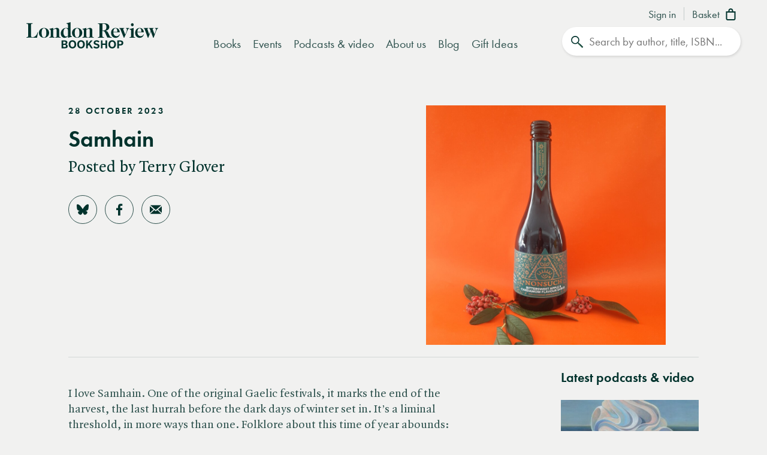

--- FILE ---
content_type: text/html; charset=UTF-8
request_url: https://www.londonreviewbookshop.co.uk/blog/2023/october/samhain
body_size: 75856
content:
<!doctype html>
<html class="no-js" lang="en-GB">
<head>
    <meta charset="utf-8">
    <meta http-equiv="X-UA-Compatible" content="IE=edge,chrome=1">
    <meta name="viewport" content="width=device-width,initial-scale=1,viewport-fit=cover">
    <meta name="msapplication-tap-highlight" content="no" />
    <meta name="HandheldFriendly" content="True">
    <meta name="robots" content="noarchive" />
    <meta name="googlebot" content="noarchive" />
    <meta name="csrf-token" content="RPMlSzL0MnwvTdv7CBzCTTZsDJq1iIqaX_cS_XvdFPQ" />
    
                                        <meta name="description" content="I love Samhain. One of the original Gaelic festivals, it marks the end of the harvest, the last hurrah before the dark days of winter set in. It’s a liminal threshold,…"><title>Samhain | London Review Bookshop</title><meta name="keywords" content="London bookshop, LRB bookshop, London Review Bookshop, books, cake-shop, blog-post"><meta name="blogid" content="142643"><script data-schema="WebSite" type="application/ld+json">{
	"name": "London Review Bookshop",
	"url": "https://www.londonreviewbookshop.co.uk/",
	"potentialAction": {
		"@type": "SearchAction",
		"target": "https://www.londonreviewbookshop.co.uk/search-site?keywords={search_term_string}",
		"query-input": "required name=search_term_string"
	},
	"@type":"WebSite",
	"@context": "https://schema.org/"
}</script><script data-schema="Organization" type="application/ld+json">{
	"name":"London Review Bookshop",
	"alternateName": "LRB Bookshop",
	"url":"https://www.londonreviewbookshop.co.uk/",
	"logo":{
		"@type":"ImageObject",
		"url":"https://www.londonreviewbookshop.co.uk/assets/icons/apple-touch-icon.png",
		"width":180,
		"height":180
	},
	"contactPoint":[
		{
			"@type":"ContactPoint",
			"telephone":"+44 020 7269 9030",
			"contactType":"customer service"
		}
	],
	"sameAs":[
		"https://bsky.app/profile/londonreviewbookshop.co.uk",
		"https://www.facebook.com/LondonReviewBookshop",
		"https://www.youtube.com/user/LRBshop",
		"https://instagram.com/lrbbookshop"
	],
	"foundingDate":"2003",
	"foundingLocation":"London,UK",
	"@type":"Organization",
	"@context":"http://schema.org"
}</script><script data-schema="BlogPosting" type="application/ld+json">{
		"@context": "https://schema.org",
	 	"@type": "BlogPosting",
	 	"headline": "Samhain | London Review Bookshop",
	 	"image": "https://lrb-bookshop-production.s3.eu-west-2.amazonaws.com/lrb_bookshop/images/2/9/7/0/4070792-1-eng-GB/20231014_124927.jpg",
	 		 	"keywords": "cake-shop, blog-post",
	 	"publisher": {
	"@type": "Organization",
	"name":"London Review Bookshop",
	"logo": {
		"@type": "ImageObject",
		"url":"https://www.londonreviewbookshop.co.uk/assets/icons/apple-touch-icon.png",
		"width":180,
		"height":180
	}
}
,
	 	"url": "https://www.londonreviewbookshop.co.uk/blog/2023/october/samhain",
		"mainEntityOfPage": "https://www.londonreviewbookshop.co.uk/blog/2023/october/samhain",
	 	"datePublished": "2023-10-28 10:00:00",
	 	"dateCreated": "2023-10-28 10:00:00",
	 	"dateModified": "2023-10-27 16:44:03",
	 	"description": "&quot;I love Samhain. One of the original Gaelic festivals, it marks the end of the harvest, the last hurrah before the dark days of winter set in. It\u2019s a liminal threshold,\u2026&quot;",
		"inLanguage": "en",
		"isAccessibleForFree": true,
	  "author": {
	    	"@type": "Person",
	    	"name": "Terry Glover"
	  }
}</script><meta name="twitter:card" content="summary_large_image"><meta name="twitter:site" content="@LRBbookshop"><meta name="twitter:title" content="Samhain | London Review Bookshop"><meta name="twitter:description" content="I love Samhain. One of the original Gaelic festivals, it marks the end of the harvest, the last hurrah before the dark days of winter set in. It’s a liminal threshold,…"><meta property="og:locale" content="en_GB"><meta property="og:site_name" content="London Review Bookshop"><meta property="og:title" content="Samhain | London Review Bookshop"><meta property="og:description" content="I love Samhain. One of the original Gaelic festivals, it marks the end of the harvest, the last hurrah before the dark days of winter set in. It’s a liminal threshold,…"><meta property="og:url" content="https://www.londonreviewbookshop.co.uk/blog/2023/october/samhain"><meta property="og:type" content="article"><meta property="og:image" content="https://lrb-bookshop-production.s3.eu-west-2.amazonaws.com/lrb_bookshop/images/2/9/7/0/4070792-1-eng-GB/20231014_124927.jpg"><meta property="og:image:type" content="image/jpeg"><meta property="og:image:width" content="1000"><meta property="og:image:height" content="1000"><meta name="twitter:image" content="https://lrb-bookshop-production.s3.eu-west-2.amazonaws.com/lrb_bookshop/images/2/9/7/0/4070792-1-eng-GB/20231014_124927.jpg"><meta property="tag" content="cake-shop"><meta property="tag" content="blog-post"><meta name="google-site-verification" content="YM_gqFNB6IVoL_XUvpbfjeychYIY-5zMQx-t2vLugxs"><meta property="fb:app_id" content="1502902016657306"><meta name="p:domain_verify" content="50e0e8a2d4b0f0e8919742b1aeb238df">
    
        <script>if(!("gdprAppliesGlobally" in window)){window.gdprAppliesGlobally=true}if(!("cmp_id" in window)||window.cmp_id<1){window.cmp_id=0}if(!("cmp_cdid" in window)){window.cmp_cdid="9f0baa0582409"}if(!("cmp_params" in window)){window.cmp_params=""}if(!("cmp_host" in window)){window.cmp_host="c.delivery.consentmanager.net"}if(!("cmp_cdn" in window)){window.cmp_cdn="cdn.consentmanager.net"}if(!("cmp_proto" in window)){window.cmp_proto="https:"}if(!("cmp_codesrc" in window)){window.cmp_codesrc="0"}window.cmp_getsupportedLangs=function(){var b=["DE","EN","FR","IT","NO","DA","FI","ES","PT","RO","BG","ET","EL","GA","HR","LV","LT","MT","NL","PL","SV","SK","SL","CS","HU","RU","SR","ZH","TR","UK","AR","BS","JA","CY"];if("cmp_customlanguages" in window){for(var a=0;a<window.cmp_customlanguages.length;a++){b.push(window.cmp_customlanguages[a].l.toUpperCase())}}return b};window.cmp_getRTLLangs=function(){var a=["AR"];if("cmp_customlanguages" in window){for(var b=0;b<window.cmp_customlanguages.length;b++){if("r" in window.cmp_customlanguages[b]&&window.cmp_customlanguages[b].r){a.push(window.cmp_customlanguages[b].l)}}}return a};window.cmp_getlang=function(a){if(typeof(a)!="boolean"){a=true}if(a&&typeof(cmp_getlang.usedlang)=="string"&&cmp_getlang.usedlang!==""){return cmp_getlang.usedlang}return window.cmp_getlangs()[0]};window.cmp_extractlang=function(a){if(a.indexOf("cmplang=")!=-1){a=a.substr(a.indexOf("cmplang=")+8,2).toUpperCase();if(a.indexOf("&")!=-1){a=a.substr(0,a.indexOf("&"))}}else{a=""}return a};window.cmp_getlangs=function(){var h=window.cmp_getsupportedLangs();var g=[];var a=location.hash;var f=location.search;var e="cmp_params" in window?window.cmp_params:"";if(cmp_extractlang(a)!=""){g.push(cmp_extractlang(a))}else{if(cmp_extractlang(f)!=""){g.push(cmp_extractlang(f))}else{if(cmp_extractlang(e)!=""){g.push(cmp_extractlang(e))}else{if("cmp_setlang" in window&&window.cmp_setlang!=""){g.push(window.cmp_setlang.toUpperCase())}else{if("cmp_langdetect" in window&&window.cmp_langdetect==1){g.push(window.cmp_getPageLang())}else{g=window.cmp_getBrowserLangs()}}}}}var c=[];for(var d=0;d<g.length;d++){var b=g[d].toUpperCase();if(b.length<2){continue}if(h.indexOf(b)!=-1){c.push(b)}else{if(b.indexOf("-")!=-1){b=b.substr(0,2)}if(h.indexOf(b)!=-1){c.push(b)}}}if(c.length==0&&typeof(cmp_getlang.defaultlang)=="string"&&cmp_getlang.defaultlang!==""){return[cmp_getlang.defaultlang.toUpperCase()]}else{return c.length>0?c:["EN"]}};window.cmp_getPageLangs=function(){var a=window.cmp_getXMLLang();if(a!=""){a=[a.toUpperCase()]}else{a=[]}a=a.concat(window.cmp_getLangsFromURL());return a.length>0?a:["EN"]};window.cmp_getPageLang=function(){var a=window.cmp_getPageLangs();return a.length>0?a[0]:""};window.cmp_getLangsFromURL=function(){var c=window.cmp_getsupportedLangs();var b=location;var m="toUpperCase";var g=b.hostname[m]()+".";var a="/"+b.pathname[m]()+"/";a=a.split("_").join("-");a=a.split("//").join("/");a=a.split("//").join("/");var f=[];for(var e=0;e<c.length;e++){var j=a.substring(0,c[e].length+2);if(g.substring(0,c[e].length+1)==c[e]+"."){f.push(c[e][m]())}else{if(c[e].length==5){var k=c[e].substring(3,5)+"-"+c[e].substring(0,2);if(g.substring(0,k.length+1)==k+"."){f.push(c[e][m]())}}else{if(j=="/"+c[e]+"/"||j=="/"+c[e]+"-"){f.push(c[e][m]())}else{if(j=="/"+c[e].replace("-","/")+"/"||j=="/"+c[e].replace("-","/")+"/"){f.push(c[e][m]())}else{if(c[e].length==5){var k=c[e].substring(3,5)+"-"+c[e].substring(0,2);var h=a.substring(0,k.length+1);if(h=="/"+k+"/"||h=="/"+k.replace("-","/")+"/"){f.push(c[e][m]())}}}}}}}return f};window.cmp_getXMLLang=function(){var c=document.getElementsByTagName("html");if(c.length>0){c=c[0]}else{c=document.documentElement}if(c&&c.getAttribute){var a=c.getAttribute("xml:lang");if(typeof(a)!="string"||a==""){a=c.getAttribute("lang")}if(typeof(a)=="string"&&a!=""){a=a.split("_").join("-").toUpperCase();var b=window.cmp_getsupportedLangs();return b.indexOf(a)!=-1||b.indexOf(a.substr(0,2))!=-1?a:""}else{return""}}};window.cmp_getBrowserLangs=function(){var c="languages" in navigator?navigator.languages:[];var b=[];if(c.length>0){for(var a=0;a<c.length;a++){b.push(c[a])}}if("language" in navigator){b.push(navigator.language)}if("userLanguage" in navigator){b.push(navigator.userLanguage)}return b};(function(){var C=document;var D=C.getElementsByTagName;var o=window;var t="";var h="";var k="";var F=function(e){var i="cmp_"+e;e="cmp"+e+"=";var d="";var l=e.length;var K=location;var L=K.hash;var w=K.search;var u=L.indexOf(e);var J=w.indexOf(e);if(u!=-1){d=L.substring(u+l,9999)}else{if(J!=-1){d=w.substring(J+l,9999)}else{return i in o&&typeof(o[i])!=="function"?o[i]:""}}var I=d.indexOf("&");if(I!=-1){d=d.substring(0,I)}return d};var j=F("lang");if(j!=""){t=j;k=t}else{if("cmp_getlang" in o){t=o.cmp_getlang().toLowerCase();h=o.cmp_getlangs().slice(0,3).join("_");k=o.cmp_getPageLangs().slice(0,3).join("_");if("cmp_customlanguages" in o){var m=o.cmp_customlanguages;for(var y=0;y<m.length;y++){var a=m[y].l.toLowerCase();if(a==t){t="en"}}}}}var q=("cmp_proto" in o)?o.cmp_proto:"https:";if(q!="http:"&&q!="https:"){q="https:"}var n=("cmp_ref" in o)?o.cmp_ref:location.href;if(n.length>300){n=n.substring(0,300)}var A=function(d){var M=C.createElement("script");M.setAttribute("data-cmp-ab","1");M.type="text/javascript";M.async=true;M.src=d;var L=["body","div","span","script","head"];var w="currentScript";var J="parentElement";var l="appendChild";var K="body";if(C[w]&&C[w][J]){C[w][J][l](M)}else{if(C[K]){C[K][l](M)}else{for(var u=0;u<L.length;u++){var I=D(L[u]);if(I.length>0){I[0][l](M);break}}}}};var b=F("design");var c=F("regulationkey");var z=F("gppkey");var s=F("att");var f=o.encodeURIComponent;var g;try{g=C.cookie.length>0}catch(B){g=false}var x=F("darkmode");if(x=="0"){x=0}else{if(x=="1"){x=1}else{try{if("matchMedia" in window&&window.matchMedia){var H=window.matchMedia("(prefers-color-scheme: dark)");if("matches" in H&&H.matches){x=1}}}catch(B){x=0}}}var p=q+"//"+o.cmp_host+"/delivery/cmp.php?";p+=("cmp_id" in o&&o.cmp_id>0?"id="+o.cmp_id:"")+("cmp_cdid" in o?"&cdid="+o.cmp_cdid:"")+"&h="+f(n);p+=(b!=""?"&cmpdesign="+f(b):"")+(c!=""?"&cmpregulationkey="+f(c):"")+(z!=""?"&cmpgppkey="+f(z):"");p+=(s!=""?"&cmpatt="+f(s):"")+("cmp_params" in o?"&"+o.cmp_params:"")+(g?"&__cmpfcc=1":"");p+=(x>0?"&cmpdarkmode=1":"");A(p+"&l="+f(t)+"&ls="+f(h)+"&lp="+f(k)+"&o="+(new Date()).getTime());if(!("cmp_quickstub" in window)){var r="js";var v=F("debugunminimized")!=""?"":".min";if(F("debugcoverage")=="1"){r="instrumented";v=""}if(F("debugtest")=="1"){r="jstests";v=""}var G=new Date();var E=G.getFullYear()+"-"+(G.getMonth()+1)+"-"+G.getDate();A(q+"//"+o.cmp_cdn+"/delivery/"+r+"/cmp_final"+v+".js?t="+E)}})();window.cmp_rc=function(c,b){var l;try{l=document.cookie}catch(h){l=""}var j="";var f=0;var g=false;while(l!=""&&f<100){f++;while(l.substr(0,1)==" "){l=l.substr(1,l.length)}var k=l.substring(0,l.indexOf("="));if(l.indexOf(";")!=-1){var m=l.substring(l.indexOf("=")+1,l.indexOf(";"))}else{var m=l.substr(l.indexOf("=")+1,l.length)}if(c==k){j=m;g=true}var d=l.indexOf(";")+1;if(d==0){d=l.length}l=l.substring(d,l.length)}if(!g&&typeof(b)=="string"){j=b}return(j)};window.cmp_stub=function(){var a=arguments;__cmp.a=__cmp.a||[];if(!a.length){return __cmp.a}else{if(a[0]==="ping"){if(a[1]===2){a[2]({gdprApplies:gdprAppliesGlobally,cmpLoaded:false,cmpStatus:"stub",displayStatus:"hidden",apiVersion:"2.2",cmpId:31},true)}else{a[2](false,true)}}else{if(a[0]==="getTCData"){__cmp.a.push([].slice.apply(a))}else{if(a[0]==="addEventListener"||a[0]==="removeEventListener"){__cmp.a.push([].slice.apply(a))}else{if(a.length==4&&a[3]===false){a[2]({},false)}else{__cmp.a.push([].slice.apply(a))}}}}}};window.cmp_dsastub=function(){var a=arguments;a[0]="dsa."+a[0];window.cmp_gppstub(a)};window.cmp_gppstub=function(){var c=arguments;__gpp.q=__gpp.q||[];if(!c.length){return __gpp.q}var h=c[0];var g=c.length>1?c[1]:null;var f=c.length>2?c[2]:null;var a=null;var j=false;if(h==="ping"){a=window.cmp_gpp_ping();j=true}else{if(h==="addEventListener"){__gpp.e=__gpp.e||[];if(!("lastId" in __gpp)){__gpp.lastId=0}__gpp.lastId++;var d=__gpp.lastId;__gpp.e.push({id:d,callback:g});a={eventName:"listenerRegistered",listenerId:d,data:true,pingData:window.cmp_gpp_ping()};j=true}else{if(h==="removeEventListener"){__gpp.e=__gpp.e||[];a=false;for(var e=0;e<__gpp.e.length;e++){if(__gpp.e[e].id==f){__gpp.e[e].splice(e,1);a=true;break}}j=true}else{__gpp.q.push([].slice.apply(c))}}}if(a!==null&&typeof(g)==="function"){g(a,j)}};window.cmp_gpp_ping=function(){return{gppVersion:"1.1",cmpStatus:"stub",cmpDisplayStatus:"hidden",signalStatus:"not ready",supportedAPIs:["2:tcfeuv2","5:tcfcav1","7:usnat","8:usca","9:usva","10:usco","11:usut","12:usct","13:usfl","14:usmt","15:usor","16:ustx","17:usde","18:usia","19:usne","20:usnh","21:usnj","22:ustn"],cmpId:31,sectionList:[],applicableSections:[0],gppString:"",parsedSections:{}}};window.cmp_addFrame=function(b){if(!window.frames[b]){if(document.body){var a=document.createElement("iframe");a.style.cssText="display:none";if("cmp_cdn" in window&&"cmp_ultrablocking" in window&&window.cmp_ultrablocking>0){a.src="//"+window.cmp_cdn+"/delivery/empty.html"}a.name=b;a.setAttribute("title","Intentionally hidden, please ignore");a.setAttribute("role","none");a.setAttribute("tabindex","-1");document.body.appendChild(a)}else{window.setTimeout(window.cmp_addFrame,10,b)}}};window.cmp_msghandler=function(d){var a=typeof d.data==="string";try{var c=a?JSON.parse(d.data):d.data}catch(f){var c=null}if(typeof(c)==="object"&&c!==null&&"__cmpCall" in c){var b=c.__cmpCall;window.__cmp(b.command,b.parameter,function(h,g){var e={__cmpReturn:{returnValue:h,success:g,callId:b.callId}};d.source.postMessage(a?JSON.stringify(e):e,"*")})}if(typeof(c)==="object"&&c!==null&&"__tcfapiCall" in c){var b=c.__tcfapiCall;window.__tcfapi(b.command,b.version,function(h,g){var e={__tcfapiReturn:{returnValue:h,success:g,callId:b.callId}};d.source.postMessage(a?JSON.stringify(e):e,"*")},b.parameter)}if(typeof(c)==="object"&&c!==null&&"__gppCall" in c){var b=c.__gppCall;window.__gpp(b.command,function(h,g){var e={__gppReturn:{returnValue:h,success:g,callId:b.callId}};d.source.postMessage(a?JSON.stringify(e):e,"*")},"parameter" in b?b.parameter:null,"version" in b?b.version:1)}if(typeof(c)==="object"&&c!==null&&"__dsaCall" in c){var b=c.__dsaCall;window.__dsa(b.command,function(h,g){var e={__dsaReturn:{returnValue:h,success:g,callId:b.callId}};d.source.postMessage(a?JSON.stringify(e):e,"*")},"parameter" in b?b.parameter:null,"version" in b?b.version:1)}};window.cmp_setStub=function(a){if(!(a in window)||(typeof(window[a])!=="function"&&typeof(window[a])!=="object"&&(typeof(window[a])==="undefined"||window[a]!==null))){window[a]=window.cmp_stub;window[a].msgHandler=window.cmp_msghandler;window.addEventListener("message",window.cmp_msghandler,false)}};window.cmp_setGppStub=function(a){if(!(a in window)||(typeof(window[a])!=="function"&&typeof(window[a])!=="object"&&(typeof(window[a])==="undefined"||window[a]!==null))){window[a]=window.cmp_gppstub;window[a].msgHandler=window.cmp_msghandler;window.addEventListener("message",window.cmp_msghandler,false)}};if(!("cmp_noiframepixel" in window)){window.cmp_addFrame("__cmpLocator")}if((!("cmp_disabletcf" in window)||!window.cmp_disabletcf)&&!("cmp_noiframepixel" in window)){window.cmp_addFrame("__tcfapiLocator")}if((!("cmp_disablegpp" in window)||!window.cmp_disablegpp)&&!("cmp_noiframepixel" in window)){window.cmp_addFrame("__gppLocator")}if((!("cmp_disabledsa" in window)||!window.cmp_disabledsa)&&!("cmp_noiframepixel" in window)){window.cmp_addFrame("__dsaLocator")}window.cmp_setStub("__cmp");if(!("cmp_disabletcf" in window)||!window.cmp_disabletcf){window.cmp_setStub("__tcfapi")}if(!("cmp_disablegpp" in window)||!window.cmp_disablegpp){window.cmp_setGppStub("__gpp")}if(!("cmp_disabledsa" in window)||!window.cmp_disabledsa){window.cmp_setGppStub("__dsa")};</script>
    
    <link rel="preconnect" href="https://www.google.com" crossorigin="anonymous">
<link rel="preconnect" href="https://www.google-analytics.com" crossorigin="anonymous">
<link rel="preconnect" href="https://www.googletagmanager.com" crossorigin="anonymous">
<link rel="preconnect" href="https://www.gstatic.com" crossorigin="anonymous">

<link rel="preconnect" href="https://delivery.consentmanager.net" crossorigin="anonymous">
<link rel="preconnect" href="https://cdn.consentmanager.net" crossorigin="anonymous">

<link rel="preconnect" href="https://scripts.withcabin.com" crossorigin="anonymous">

<link rel="preconnect" href="https://cdn.speedcurve.com" crossorigin="anonymous">

<link rel="dns-prefetch" href="//connect.facebook.net">
<link rel="dns-prefetch" href="//www.facebook.com">

<link rel="dns-prefetch" href="//static.trackedweb.net">

<link rel="preload" href="/assets/lrb/build/js/vendor.856e0e58.js?v=20260121519006" as="script">
<link rel="preload" href="/assets/lrb/build/js/main.fdaca95b.js?v=20260121519006" as="script">
    <link rel="canonical" href="https://www.londonreviewbookshop.co.uk/blog/2023/october/samhain"/ >
<link rel="alternate" hreflang="en" href="https://www.londonreviewbookshop.co.uk/blog/2023/october/samhain" />
    <meta name="format-detection" content="telephone=no" />
<meta name="pinterest" content="nohover" />
                <script data-cmp-vendor="c73978" type="text/plain" class="cmplazyload">
                        (function(w,d,u,t,o,c){w['dmtrackingobjectname']=o;c=d.createElement(t);c.async=1;c.src=u;c.className="optanon-category-C0004";t=d.getElementsByTagName
            (t)[0];t.parentNode.insertBefore(c,t);w[o]=w[o]||function(){(w[o].q=w[o].q||[]).push(arguments);};
            })(window, document, '//static.trackedweb.net/js/_dmptv4.js', 'script', 'dmPt');

                                            window.dmPt('create', 'DM-2264618241-01', 'lrb.co.uk,mylrb.co.uk,lrbstore.co.uk,londonreviewbookbox.co.uk,londonreviewbookshop.co.uk');
                    </script>
        <link rel="apple-touch-icon" sizes="180x180" href="/assets/icons/apple-touch-icon.png">
<link rel="icon" type="image/png" sizes="32x32" href="/assets/icons/favicon-32x32.png">
<link rel="icon" type="image/png" sizes="192x192" href="/assets/icons/android-chrome-192x192.png">
<link rel="icon" type="image/png" sizes="16x16" href="/assets/icons/favicon-16x16.png">
<link rel="manifest" href="/site.webmanifest">
<!--<link rel="mask-icon" href="/assets/icons/safari-pinned-tab.svg" color="#02322c">-->
<link rel="shortcut icon" href="/favicon.ico">
<meta name="msapplication-TileColor" content="#02322c">
<meta name="msapplication-config" content="/browserconfig.xml">
<meta name="theme-color" content="#02322c">
        <link rel="preload" href="/assets/lrb/fonts/quad-pro/QuadraatPro.woff2" as="font" type="font/woff2" crossorigin="">

<link href="https://stackpath.bootstrapcdn.com/bootstrap/4.5.2/css/bootstrap.min.css" rel="stylesheet">
<!--<link rel="stylesheet" href="https://pro.fontawesome.com/releases/v5.12.1/css/all.css" integrity="sha384-TxKWSXbsweFt0o2WqfkfJRRNVaPdzXJ/YLqgStggBVRREXkwU7OKz+xXtqOU4u8+" crossorigin="anonymous">-->
<style type="text/css">a,abbr,acronym,address,applet,article,aside,audio,b,big,blockquote,body,canvas,caption,center,cite,code,dd,del,details,dfn,div,dl,dt,em,embed,fieldset,figcaption,figure,footer,form,h1,h2,h3,h4,h5,h6,header,hgroup,html,i,iframe,img,ins,kbd,label,legend,li,mark,menu,nav,object,ol,output,p,pre,q,ruby,s,samp,section,small,span,strike,strong,sub,summary,sup,table,tbody,td,tfoot,th,thead,time,tr,tt,u,ul,var,video{margin:0;padding:0;border:0;font-size:100%;font:inherit;vertical-align:baseline}article,aside,details,figcaption,figure,footer,header,hgroup,menu,nav,section{display:block}body{line-height:1}ol,ul{list-style:none}blockquote,q{quotes:none}blockquote:after,blockquote:before,q:after,q:before{content:"";content:none}table{border-collapse:collapse;border-spacing:0}.mobileBlock{display:block}@media (min-width:768px){.mobileBlock{display:none!important}}.desktopBlock{display:block}@media (max-width:767px){.desktopBlock{display:none!important}}.mobileInlineBlock{display:inline-block}@media (min-width:768px){.mobileInlineBlock{display:none!important}}.desktopInlineBlock{display:inline-block}@media (max-width:767px){.desktopInlineBlock{display:none!important}}.smallMobileBlock{display:block}@media (min-width:601px){.smallMobileBlock{display:none!important}}.smallDesktopBlock{display:block}@media (max-width:600px){.smallDesktopBlock{display:none!important}}.ie img{-ms-interpolation-mode:bicubic}.accelerated,.lrb-loading-icon{transform:translateZ(0)}.backface,.lrb-sidenav{-webkit-backface-visibility:hidden;-moz-backface-visibility:hidden;-ms-backface-visibility:hidden;-o-backface-visibility:hidden;-webkit-transform-style:flat;-moz-transform-style:flat;-ms-transform-style:flat;-o-transform-style:flat;-webkit-transform:translateZ(0);-moz-transform:translateZ(0);-ms-transform:translateZ(0);-o-transform:translateZ(0)}.ir{background-color:transparent;border:0;overflow:hidden;text-indent:-9999px}.ir:before{content:"";display:block;width:0;height:150%}.visuallyhidden{border:0;clip:rect(0 0 0 0);height:1px;margin:-1px;overflow:hidden;padding:0;position:absolute;width:1px}.visuallyhidden.focusable:active,.visuallyhidden.focusable:focus{clip:auto;height:auto;margin:0;overflow:visible;position:static;width:auto}.invisible{visibility:hidden}.clearfix:after,.clearfix:before{content:" ";display:table}.clearfix:after{clear:both}.clearfix{*zoom:1}.clear{clear:both}.relative{position:relative}.underline{text-decoration:underline}.nowrap{white-space:nowrap}.align-center{text-align:center}.flex{display:flex}.font-smoothing,body,h1,h2,h3,h4,h5,h6{-webkit-font-smoothing:antialiased;-moz-osx-font-smoothing:grayscale}.modal-container,.vertical-align{position:relative;top:50%;transform:translateY(-50%)}.centre-align{position:absolute;top:50%;left:50%;transform:translate(-50%,-50%)}.vertical-center{display:flex;align-items:center}.hidden{display:block}.hideme,.real-hidden{display:none}.full-width,.full_width{width:100%}.no-scroll{overflow:hidden!important}.obj-cover{width:100%;height:100%;-o-object-fit:cover;object-fit:cover;font-family:"object-fit: cover;"}.obj-contain{width:100%;height:100%;-o-object-fit:contain;object-fit:contain;font-family:"object-fit: contain;"}.hover-after-darken:after{content:"";display:block;position:absolute;pointer-events:none!important;top:0;left:0;width:100%;height:100%;background:#000;transition-delay:.2s;transition:opacity .2s linear;opacity:0;filter:alpha(opacity=0)}.hover-after-darken:hover:after{opacity:.1;filter:alpha(opacity=10);transition-delay:0s}.konami .lrb-content-container{filter:grayscale(100%)}.rotate-90{-ms-filter:"progid:DXImageTransform.Microsoft.BasicImage(rotation=1)";transform:rotate(90deg)}.rotate-180{-ms-filter:"progid:DXImageTransform.Microsoft.BasicImage(rotation=2)";transform:rotate(180deg)}.rotate-270{-ms-filter:"progid:DXImageTransform.Microsoft.BasicImage(rotation=3)";transform:rotate(270deg)}.flip-horizontal{-ms-filter:"progid:DXImageTransform.Microsoft.BasicImage(rotation=0, mirror=1)";transform:scaleX(-1)}.flip-vertical{transform:scaleY(-1)}.flip-horizontal.flip-vertical,.flip-vertical{-ms-filter:"progid:DXImageTransform.Microsoft.BasicImage(rotation=2, mirror=1)"}.flip-horizontal.flip-vertical{transform:scale(-1)}.ezrichtext-field p a{border-bottom:0;text-decoration:none;color:#30534f;box-shadow:inset 0 -.07em 0 #a3e5af;transition:box-shadow .3s ease}.ezrichtext-field p a:hover{border-bottom:0;text-decoration:none;color:#30534f!important;box-shadow:inset 0 -1em 0 #c7eece}.ezrichtext-field p a:focus-visible{color:#30534f!important;outline-color:transparent;outline-style:solid;border-color:#f1f1f0;box-shadow:0 0 0 3px #f1f1f0,0 0 0 6px #00322c!important}.promo-hero .promo-body p a{text-decoration:underline!important;box-shadow:none!important;color:#30534f}.promo-hero .promo-body p a:hover{text-decoration:underline!important;color:#82cf95!important;box-shadow:none!important}.account-navigation a:focus-visible,.btn-events-white:focus-visible,.btn-events:focus-visible,.btn:focus-visible,.dropdown-nav a:focus-visible,.lrb-arrowlink:focus-visible,.lrb-listnav .lrb-listnav--list .lrb-listnav--list-item a:focus-visible,.lrb-listnav .lrb-listnav--list .lrb-sidenav--list-item a:focus-visible,.lrb-listnav .lrb-sidenav--list .lrb-listnav--list-item a:focus-visible,.lrb-listnav .lrb-sidenav--list .lrb-sidenav--list-item a:focus-visible,.lrb-sidenav .lrb-listnav--list .lrb-listnav--list-item a:focus-visible,.lrb-sidenav .lrb-listnav--list .lrb-sidenav--list-item a:focus-visible,.lrb-sidenav .lrb-sidenav--list .lrb-listnav--list-item a:focus-visible,.lrb-sidenav .lrb-sidenav--list .lrb-sidenav--list-item a:focus-visible,.lrb-sidenav .nav-item .nav-link:focus-visible,.main-navigation .nav-item>.nav-link:focus-visible,.social-links a:focus-visible,a.btn:focus-visible,button:focus-visible,div.btn:focus-visible,input.lrb-toggle-button:focus-visible,input[type=checkbox]:focus-visible,input[type=radio]:focus-visible,span.btn:focus-visible{outline-color:transparent;outline-style:solid;border-color:#f1f1f0;box-shadow:0 0 0 3px #f1f1f0,0 0 0 6px #00322c!important}.footer-nav li a:focus-visible,.footer-row .footer-col a:focus-visible,.footer .social-links a:focus-visible{outline-color:transparent;outline-style:solid;border-color:#00322c;box-shadow:0 0 0 3px #00322c,0 0 0 6px #fff!important}ul{list-style:circle outside;margin-left:20px}ol{list-style:decimal inside}ol,ul{padding-left:0;margin-top:0}ol ol,ol ul,ul ol,ul ul{margin:1.5rem 0 1.5rem 3rem;font-size:90%}li{margin-bottom:1rem}code{padding:.2rem .5rem;margin:0 .2rem;font-size:90%;white-space:nowrap;background:#f1f1f1;border:1px solid #e1e1e1;border-radius:4px}pre>code{display:block;padding:1rem 1.5rem;white-space:pre}td,th{padding:8px 16px;text-align:left;border-bottom:1px solid #e1e1e1}.button,button{margin-bottom:1rem}fieldset,input,select,textarea{margin-bottom:6px}blockquote,dl,figure,form,ol,p,pre,table,ul{margin-bottom:2.5rem}*{outline:none}blockquote{margin-left:20px}hr{margin-top:20px;margin-bottom:20px;border:0;border-top:1px solid #d3d8d6}a{color:inherit}a.disabled{pointer-events:none;opacity:.5;filter:alpha(opacity=50)}:focus,button:focus{outline-color:transparent!important;outline-style:solid!important}video{height:auto}audio,video{width:100%;outline:none!important}@font-face{font-family:Quadraat;src:url(/assets/lrb/fonts/quad-pro/QuadraatPro.woff2) format("woff2"),url(/assets/lrb/fonts/quad-pro/QuadraatPro.woff) format("woff");font-weight:400;font-style:normal;font-display:fallback}@font-face{font-family:Quadraat;src:url(/assets/lrb/fonts/quad-pro/QuadraatPro-Ita.woff2) format("woff2"),url(/assets/lrb/fonts/quad-pro/QuadraatPro-Ita.woff) format("woff");font-weight:400;font-style:italic;font-display:fallback}@font-face{font-family:Quadraat;src:url(/assets/lrb/fonts/quad-pro/QuadraatPro-Bold.woff2) format("woff2"),url(/assets/lrb/fonts/quad-pro/QuadraatPro-Bold.woff) format("woff");font-weight:600;font-style:normal;font-display:fallback}@font-face{font-family:futura-pt;src:url(/assets/lrb/fonts/fut-pt/1059698/aafdd021-88d4-41d8-8e15-fe91f83e4b17.woff2) format("woff2"),url(/assets/lrb/fonts/fut-pt/1059698/81d44d4b-ac07-4ad4-8cdd-4df771a3c1c3.woff) format("woff");font-weight:400;font-style:normal;font-display:fallback}@font-face{font-family:futura-pt;src:url(/assets/lrb/fonts/fut-pt/1059701/28351402-8fc5-4d21-a3df-e99d2d814bd4.woff2) format("woff2"),url(/assets/lrb/fonts/fut-pt/1059701/10cee8c3-6e4c-4f57-8121-cf5e361423a7.woff) format("woff");font-weight:400;font-style:italic;font-display:fallback}@font-face{font-family:futura-pt;src:url(/assets/lrb/fonts/fut-pt/1059728/848602e3-bda3-4b1c-976b-fe26eecfab31.woff2) format("woff2"),url(/assets/lrb/fonts/fut-pt/1059728/e4eacf8d-aba1-40d4-9597-1198e91dcf00.woff) format("woff");font-weight:700;font-style:normal;font-display:fallback}@font-face{font-family:futura-pt;src:url(/assets/lrb/fonts/fut-pt/1059731/2acd9263-c166-4d81-97ca-7318c4753945.woff2) format("woff2"),url(/assets/lrb/fonts/fut-pt/1059731/bbf607bd-4426-47a9-ae87-c843830b7c4a.woff) format("woff");font-weight:700;font-style:italic;font-display:fallback}.header .dropdown-nav ul li,body{font-family:Quadraat,TimesNewRoman,Times New Roman,Times,Baskerville,Georgia,serif;font-variant-numeric:oldstyle-nums}.account-navigation a,.basket-badge,.downloadIconLink,.editIconLink,.footer,.header-container,.header .dropdown-nav-holder,.header li.dropdown-seemore a,.lrb-sidenav .dropdown-nav a,.mobile-quicklinks,.nav-link,.sidenav-account-links a,form,input[type=email],input[type=number],input[type=password],input[type=search],input[type=tel],input[type=text],input[type=url],label,legend,select,textarea{font-family:futura-pt,-apple-system,BlinkMacSystemFont,Segoe UI,Helvetica Neue,Helvetica,Arial,Lucida Grande,sans-serif;font-weight:400;font-variant-numeric:lining-nums}.btn,.footer-signup-header,.footer-signup-text,.header-1,.header-2,.header-3,.header .dropdown-nav>li>a,.lrb-arrowlink,.lrb-listnav .lrb-listnav--list .lrb-listnav--list-item a,.lrb-listnav .lrb-listnav--list .lrb-sidenav--list-item a,.lrb-listnav .lrb-sidenav--list .lrb-listnav--list-item a,.lrb-listnav .lrb-sidenav--list .lrb-sidenav--list-item a,.lrb-sidenav .lrb-listnav--list .lrb-listnav--list-item a,.lrb-sidenav .lrb-listnav--list .lrb-sidenav--list-item a,.lrb-sidenav .lrb-sidenav--list .lrb-listnav--list-item a,.lrb-sidenav .lrb-sidenav--list .lrb-sidenav--list-item a,.lrb-sidenav .nav-item .nav-link,.lrb-small-header,.menu-link-holder a,.modal-note,.modal-note-large,.quicklink-holder--menu .quicklink,.skip-link,.status-alert,button,h1,h2,h3,h4,h5,h6,select{font-family:futura-pt,-apple-system,BlinkMacSystemFont,Segoe UI,Helvetica Neue,Helvetica,Arial,Lucida Grande,sans-serif;font-weight:700;font-variant-numeric:lining-nums}.ezrichtext-field ol,.ezrichtext-field ul,.footer-nav li,.modal-note,.modal-note-large,body,p{font-size:20px;line-height:1.3em;font-size:calc(.20833vw + 17.33333px)}@media (max-width:320px){.ezrichtext-field ol,.ezrichtext-field ul,.footer-nav li,.modal-note,.modal-note-large,body,p{font-size:18px}}@media (min-width:1280px){.ezrichtext-field ol,.ezrichtext-field ul,.footer-nav li,.modal-note,.modal-note-large,body,p{font-size:20px}}.header-3,h3,h4,h5,h6{font-size:22px;line-height:1.3em;line-height:1.28em;font-size:calc(.20833vw + 19.33333px)}@media (max-width:320px){.header-3,h3,h4,h5,h6{font-size:20px}}@media (min-width:1280px){.header-3,h3,h4,h5,h6{font-size:22px}}.header-2,h2{font-size:36px;line-height:1.11em;font-size:calc(1.45833vw + 15.33333px)}@media (max-width:320px){.header-2,h2{font-size:20px}}@media (min-width:1280px){.header-2,h2{font-size:34px}}.modal-container h1,.modal-container h2,.modal-container h3,.modal-container h4,.modal-container h5,.modal-container h6,.modal-note-large{font-size:22px;line-height:1.3em;font-size:calc(.41667vw + 16.66667px)}@media (max-width:320px){.modal-container h1,.modal-container h2,.modal-container h3,.modal-container h4,.modal-container h5,.modal-container h6,.modal-note-large{font-size:18px}}@media (min-width:1280px){.modal-container h1,.modal-container h2,.modal-container h3,.modal-container h4,.modal-container h5,.modal-container h6,.modal-note-large{font-size:22px}}.header-1,h1{font-size:48px;line-height:1.16em;font-size:calc(1.45833vw + 19.33333px)}@media (max-width:320px){.header-1,h1{font-size:24px}}@media (min-width:1280px){.header-1,h1{font-size:38px}}h1{font-size:48px;line-height:1.16em;font-size:calc(1.875vw + 18px)}@media (max-width:320px){h1{font-size:24px}}@media (min-width:1280px){h1{font-size:42px}}.header .dropdown-nav-holder,.header .dropdown-nav>li>a,.header .dropdown-nav ul li,.header li.dropdown-seemore a,.nav-link{font-size:20px;line-height:1.3em}.footer-signup-header,.lrb-small-header,h6{text-transform:uppercase;font-size:15px;letter-spacing:.15em}.btn,button{font-size:20px}@media (max-width:767px){.btn,button{font-size:18px}}.form-control,input[type=email],input[type=number],input[type=password],input[type=search],input[type=tel],input[type=text],input[type=url],label,legend,select,textarea{font-size:20px}@media (max-width:767px){.form-control,input[type=email],input[type=number],input[type=password],input[type=search],input[type=tel],input[type=text],input[type=url],label,legend,select,textarea{font-size:18px}}.form-check label,.form-copy,.form-message{font-size:18px}@media (max-width:767px){.form-check label,.form-copy,.form-message{font-size:16px}}.status-alert{font-size:18px;line-height:1.2em;letter-spacing:.025em}@media (max-width:767px){.status-alert{font-size:16px}}.footer-signup-text{font-size:22px;line-height:1.3em;font-size:calc(.10417vw + 19.66667px);line-height:1.28em}@media (max-width:320px){.footer-signup-text{font-size:20px}}@media (min-width:1280px){.footer-signup-text{font-size:21px}}.no-wrap,.nowrap{word-break:keep-all}img.emoji{height:1em;width:1em;margin:0 .05em 0 .1em;vertical-align:-.1em}.lrb-content-container h1{padding-bottom:16px}footer{text-align:left}.ezrichtext-field ol,.ezrichtext-field ul,p{margin-top:0}html{font-size:62.5%}body{font-size:1.5em;line-height:1.2em;letter-spacing:0;color:#30534f}::selection{background:#c7eece;color:#00322c}::-moz-selection{background:#c7eece;color:#00322c}.header-1,.header-2,.header-3,h1,h2,h3,h4,h5,h6{letter-spacing:0}h1,h2,h3,h4,h5,h6{color:#00322c;margin-top:0;margin-bottom:2.3rem}h6{letter-spacing:.15em!important}figure{margin:0}b,strong{font-weight:600;--webkit-font-smoothing:auto}em{font-style:italic!important}ol,p,ul{margin-bottom:1.5em;color:#30534f}@media (max-width:600px){ol,p,ul{margin-bottom:1.3em;font-size:20px}}a{-webkit-text-decoration-skip:ink;text-decoration-skip:ink}.editIconLink{text-decoration:none;display:block;font-size:18px;font-weight:300;color:#30534f!important;border:none!important;padding-left:20px;background-image:url("data:image/svg+xml;charset=utf8,%3Csvg version='1.1' width='16' height='20' baseProfile='tiny' class='editIcon-svg' xmlns='http://www.w3.org/2000/svg' xmlns:xlink='http://www.w3.org/1999/xlink' x='0px' y='0px' viewBox='0 0 13 19' xml:space='preserve'%3E%3Cpath fill-rule='evenodd' fill='%230a312c' d='M0.7,18.3l0.4-4.8l3.5,2L0.7,18.3z M7.3,3l3.5,2l-5.7,9.8l-3.5-2L7.3,3z M9,0 l3.5,2l-1.3,2.3l-3.5-2L9,0z'/%3E%3C/svg%3E");background-size:16px 20px;background-repeat:no-repeat;background-position:0}.editIconLink:hover{text-decoration:underline}.downloadIconLink{text-decoration:none;display:block;font-size:18px;font-weight:300;color:#30534f!important;border:none!important;padding-left:25px;background-image:url("data:image/svg+xml;charset=utf8,%3Csvg version='1.1' width='16' height='20' baseProfile='tiny' class='editIcon-svg' xmlns='http://www.w3.org/2000/svg' xmlns:xlink='http://www.w3.org/1999/xlink' x='0px' y='0px' viewBox='0 0 19 25' xml:space='preserve'%3E%3Cg id='document-icon' transform='translate(566.000000, 292.000000)'%3E%3Cpolygon fill='none' stroke='%230a312c' points='-565,-291 -565,-268 -548,-268 -548,-284.5 -554.3,-291 '/%3E%3Cpolyline fill='none' stroke='%230a312c' points='-555,-291 -555,-284.5 -548.5,-284.5 '/%3E%3Cpath fill='none' stroke='%230a312c' d='M-562-281h11'/%3E%3Cpath fill='none' stroke='%230a312c' d='M-562-278h11'/%3E%3Cpath fill='none' stroke='%230a312c' d='M-562-275h11'/%3E%3Cpath fill='none' stroke='%230a312c' d='M-562-272h11'/%3E%3C/g%3E%3C/svg%3E");background-size:16px 20px;background-repeat:no-repeat;background-position:0;background-position-y:2px}@-ms-viewport{width:device-width}html{overflow-y:scroll}@media (min-width:301px){html{overflow-x:hidden}}body,html{height:100%}body{background-color:#f1f1f0;-webkit-print-color-adjust:exact;min-width:300px}.lrb-content-container{background-color:#f1f1f0;padding-bottom:100px}.home .lrb-content-container{padding-bottom:0}.forgot-password .lrb-content-container,.login-page .lrb-content-container,.reset-password .lrb-content-container{padding-bottom:100px}.no-scroll{overflow-y:scroll}.no-scroll body{overflow:hidden!important}.image-link,a img{border:none!important;text-decoration:none!important}img{max-width:100%;display:inline-block}svg{width:100%}.container-fluid{max-width:1140px;margin:auto;padding-right:20px;padding-left:20px}@media (min-width:768px){.container-fluid{padding-right:44px;padding-left:44px}}.spaced-row.row{justify-content:space-between}.lrb-content-container{opacity:0;filter:alpha(opacity=0);max-width:2200px;margin:106px auto auto;min-height:60vh;transition:margin-top .26s ease,opacity .05s linear}@media (min-width:1112px){.lrb-content-container{transition:margin-top .65s ease}}@media (max-width:767px){.lrb-content-container{width:100%;overflow-x:hidden}}@media (min-width:601px) and (max-width:1111px){.lrb-content-container{margin-top:70px}}@media (max-width:600px){.lrb-content-container{margin-top:120px}}.safari .lrb-content-container .home-widgets{overflow-x:hidden}.blog .lrb-content-container{padding-bottom:100px}.lrb-reference{margin-top:10px}.touch .lrb-content-container{width:100%;overflow-x:hidden}.footer{opacity:0;filter:alpha(opacity=0);transition:opacity .4s linear;will-change:opacity}.lrb-setup .footer,.lrb-setup .lrb-content-container{opacity:1!important;filter:alpha(opacity=100)!important}html.sr .reveal{visibility:hidden}.mozilla .reveal{transition:opacity .4s linear}.mozilla .reveal.revealed{opacity:1!important;filter:alpha(opacity=100)!important}.lrb-loading-icon{pointer-events:none;width:100px;height:100px;max-width:80%;z-index:13!important;margin:auto;mix-blend-mode:multiply;opacity:.75}.lrb-loading .checkout .lrb-loading-icon,.lrb-processing .checkout .lrb-loading-icon,.lrb-ready .checkout .lrb-loading-icon{background-image:url(https://www.lrb.co.uk/lrb_assets/images/icons/lrb-loading.gif);background-size:80px 80px;background-position:50%;background-repeat:no-repeat}@-webkit-keyframes lrb-load{10%{opacity:1;filter:alpha(opacity=100)}50%{opacity:.1;filter:alpha(opacity=10)}to{opacity:1;filter:alpha(opacity=100)}}@keyframes lrb-load{10%{opacity:1;filter:alpha(opacity=100)}50%{opacity:.1;filter:alpha(opacity=10)}to{opacity:1;filter:alpha(opacity=100)}}.no-touch .header-container,.no-touch .header-container *,.no-touch .lrb-content-container,.no-touch .lrb-content-container *,.no-touch .lrb-sidenav,.no-touch .lrb-sidenav *,.no-touch .modal-container,.no-touch .modal-container *,.no-touch .overlay-container,.no-touch .overlay-container *,.no-touch .select2-container,.no-touch .select2-container *,.no-touch .tac-modal-container,.no-touch .tac-modal-container *{scrollbar-face-color:#00322c!important;scrollbar-track-color:transparent!important;scrollbar-color:#00322c transparent!important;scrollbar-width:thin!important}.no-touch .header-container ::-webkit-scrollbar-track,.no-touch .lrb-content-container ::-webkit-scrollbar-track,.no-touch .lrb-sidenav ::-webkit-scrollbar-track,.no-touch .modal-container ::-webkit-scrollbar-track,.no-touch .overlay-container ::-webkit-scrollbar-track,.no-touch .select2-container ::-webkit-scrollbar-track,.no-touch .tac-modal-container ::-webkit-scrollbar-track{width:6px!important;-webkit-box-shadow:none!important;border-radius:none!important;background-color:transparent!important}.no-touch .header-container ::-webkit-scrollbar,.no-touch .lrb-content-container ::-webkit-scrollbar,.no-touch .lrb-sidenav ::-webkit-scrollbar,.no-touch .modal-container ::-webkit-scrollbar,.no-touch .overlay-container ::-webkit-scrollbar,.no-touch .select2-container ::-webkit-scrollbar,.no-touch .tac-modal-container ::-webkit-scrollbar{width:6px!important;background-color:transparent!important}.no-touch .header-container ::-webkit-scrollbar-thumb,.no-touch .lrb-content-container ::-webkit-scrollbar-thumb,.no-touch .lrb-sidenav ::-webkit-scrollbar-thumb,.no-touch .modal-container ::-webkit-scrollbar-thumb,.no-touch .overlay-container ::-webkit-scrollbar-thumb,.no-touch .select2-container ::-webkit-scrollbar-thumb,.no-touch .tac-modal-container ::-webkit-scrollbar-thumb{border-radius:6px!important;-webkit-box-shadow:none!important;background-color:#00322c!important;border-color:#00322c!important}.no-touch .header-container::-webkit-scrollbar-track,.no-touch .lrb-content-container::-webkit-scrollbar-track,.no-touch .lrb-sidenav::-webkit-scrollbar-track,.no-touch .modal-container::-webkit-scrollbar-track,.no-touch .overlay-container::-webkit-scrollbar-track,.no-touch .select2-container::-webkit-scrollbar-track,.no-touch .tac-modal-container::-webkit-scrollbar-track{width:6px!important;-webkit-box-shadow:none!important;border-radius:none!important;background-color:transparent!important}.no-touch .header-container::-webkit-scrollbar,.no-touch .lrb-content-container::-webkit-scrollbar,.no-touch .lrb-sidenav::-webkit-scrollbar,.no-touch .modal-container::-webkit-scrollbar,.no-touch .overlay-container::-webkit-scrollbar,.no-touch .select2-container::-webkit-scrollbar,.no-touch .tac-modal-container::-webkit-scrollbar{width:6px!important;background-color:transparent!important}.no-touch .header-container::-webkit-scrollbar-thumb,.no-touch .lrb-content-container::-webkit-scrollbar-thumb,.no-touch .lrb-sidenav::-webkit-scrollbar-thumb,.no-touch .modal-container::-webkit-scrollbar-thumb,.no-touch .overlay-container::-webkit-scrollbar-thumb,.no-touch .select2-container::-webkit-scrollbar-thumb,.no-touch .tac-modal-container::-webkit-scrollbar-thumb{border-radius:6px!important;-webkit-box-shadow:none!important;background-color:#00322c!important;border-color:#00322c!important}.touch .header-container *,.touch .lrb-content-container *,.touch .lrb-sidenav *,.touch .modal-container *,.touch .overlay-container *,.touch .tac-modal-container *{-webkit-overflow-scrolling:touch}.touch .lrb-sidenav ::-webkit-scrollbar,.touch .lrb-sidenav ::-webkit-scrollbar-thumb,.touch .lrb-sidenav ::-webkit-scrollbar-track{background-color:transparent!important}.touch .lrb-sidenav ::-webkit-scrollbar-track{background-color:transparent!important}.loading-overlay{z-index:999;position:fixed;display:flex;align-items:center;width:100%;height:100%;height:calc(100vh - 325px);pointer-events:none!important;opacity:0;filter:alpha(opacity=0);transition:opacity .3s;mix-blend-mode:multiply}.lrb-loading .loading-overlay{opacity:0!important;filter:alpha(opacity=0)!important}.lrb-loading .loading-overlay,.lrb-ready .loading-overlay{opacity:0!important;filter:alpha(opacity=0)!important;display:none!important;pointer-events:none}.lrb-processing .loading-overlay,.lrb-searching .loading-overlay{opacity:1!important;filter:alpha(opacity=100)!important;display:flex!important;pointer-events:auto}.lrb-mobileNavOpen,.lrb-modalOpen,.lrb-overlayed,.lrb-tacModalOpen{overflow:hidden}.lrb-mobileNavOpen .overlay-container,.lrb-modalOpen .overlay-container,.lrb-overlayed .overlay-container,.lrb-tacModalOpen .overlay-container{z-index:7!important;opacity:.4;filter:alpha(opacity=40);pointer-events:auto;cursor:pointer}.lrb-mobileNavOpen .lrb-sidenav .sidenav-scrolling,.lrb-mobileNavOpen .overlay-container,.lrb-modalOpen .lrb-sidenav .sidenav-scrolling,.lrb-modalOpen .overlay-container,.lrb-overlayed .lrb-sidenav .sidenav-scrolling,.lrb-overlayed .overlay-container,.lrb-tacModalOpen .lrb-sidenav .sidenav-scrolling,.lrb-tacModalOpen .overlay-container{pointer-events:all}.overlay-container{position:fixed;top:0;left:0;width:100%;height:100%;height:100vh;background-color:#000;opacity:0;filter:alpha(opacity=0);z-index:7!important;pointer-events:none;transition:opacity .4s linear;will-change:opacity}.container-fluid .container-fluid{padding:0!important}.header-container{background-color:#f1f1f0;position:fixed;z-index:6!important;top:0;left:0;width:100%;transform:translateY(0)}.header-container .logo{transition:transform .3s ease;transform:translateY(-30%)}.header-container .account-navigation{transition:transform .4s ease;transform:translateY(0)}@media (min-width:601px) and (max-width:1111px){.header-container div.logo{position:absolute;margin-top:16px!important;top:20px!important;width:20%;min-width:150px;transform:translateY(-50%)!important}.header-container header{padding-bottom:0;min-height:72px}.header-container .search-navigation{position:absolute;width:47%!important;left:50%;transform:translateX(-50%) translateX(20px);top:0;margin-top:12px!important}.header-container .account-navigation{top:21px!important}.header-container .account-navigation .menu-link-holder{padding-top:5px}.header-container .account-navigation .menu-link-holder .menu-link{font-size:21px!important}}@media (max-width:1111px){.header-container{transform:translateY(0)}.header-container .logo{transform:translateY(0)!important}.header-container .account-navigation{transform:translateY(0)}}.header-container{margin-bottom:0!important}.header-container .container-fluid{max-width:1300px!important}.header-contents{width:100%;position:relative}.header-contents ul{margin:0;list-style:none}.header-contents ul li{margin:0;display:inline-block}@media (min-width:768px){.header-contents .container-fluid{padding-left:44px;padding-right:44px}}.header-container{box-shadow:0 0 0 0 hsla(0,0%,58.4%,0)}.header-container,.header-container.lrbhead{transition:transform .25s ease,box-shadow .25s linear}.header-container.lrbhead{will-change:transform}.scrollDown .header-container.lrbhead{transition:transform .8125s ease,box-shadow .25s linear}.header-container.lrbhead--not-top{transform:translateY(-35px)}.header-container.lrbhead--not-top .logo{transform:translateY(0)}.header-container.lrbhead--not-top .account-navigation{transition:transform .2s ease;transform:translateY(-10px)}@media (min-width:601px) and (max-width:1111px){.header-container.lrbhead--not-top div.logo{position:absolute;margin-top:16px!important;top:20px!important;width:20%;min-width:150px;transform:translateY(-50%)!important}.header-container.lrbhead--not-top header{padding-bottom:0;min-height:72px}.header-container.lrbhead--not-top .search-navigation{position:absolute;width:47%!important;left:50%;transform:translateX(-50%) translateX(20px);top:0;margin-top:12px!important}.header-container.lrbhead--not-top .account-navigation{top:21px!important}.header-container.lrbhead--not-top .account-navigation .menu-link-holder{padding-top:5px}.header-container.lrbhead--not-top .account-navigation .menu-link-holder .menu-link{font-size:21px!important}}@media (max-width:1111px){.header-container.lrbhead--not-top{transform:translateY(0)}.header-container.lrbhead--not-top .logo{transform:translateY(0)!important}.header-container.lrbhead--not-top .account-navigation{transform:translateY(0)}}.header-container.lrbhead--not-top,.scrolled .header-container{box-shadow:1px 2px 4px 0 rgba(0,0,0,.12)}@media (max-width:1111px){.header-container.lrbhead--not-top.lrbhead--unpinned{transform:translateY(-105%)!important}}@media (max-width:1111px){header{padding-bottom:8px}}.navigation{display:flex;flex-wrap:wrap;justify-content:space-between;align-items:center}.account-navigation{display:block;width:100%;text-align:right;float:right;padding:12px 0;height:37px}.logo{width:20%;text-align:left;float:left}.logo,.logo svg{display:inline-block}.logo svg{max-width:220px}.logo svg path{fill:#00322c}.main-navigation{display:inline-block;width:55%;text-align:center;display:grid;place-items:center}.main-navigation .nav>ul{width:100%;text-align:center;display:grid;grid-auto-flow:column;align-items:end}.search-navigation{display:inline-block;width:25%;float:right}@media (min-width:1112px){.search-navigation{max-width:300px}}.search-form{position:relative}.search-form input[type=button],.search-form input[type=submit]{clip:rect(1px,1px,1px,1px);height:1px;overflow:hidden;position:absolute!important;width:1px}.search-icon{position:absolute;width:21px;height:21px;display:block;top:15px;left:15px;pointer-events:none}input[type=text].search-field{padding-left:45px!important;border:0!important;outline:none!important;background-color:#fff!important;box-shadow:1px 2px 4px 0 rgba(0,0,0,.12);font-size:19px}input[type=text].search-field:focus{box-shadow:1px 2px 4px 0 hsla(0,0%,58.4%,.4)}.nav-link{display:inline-block;color:#30534f!important;border:0;border-bottom:3px solid #f1f1f0;transition:border-color .25s ease;padding:24px 10px 18px;margin:0;box-shadow:none;background:transparent;border-radius:0;min-width:1px;min-width:unset;height:70px;will-change:border-color}.header .dropdown-nav-holder{position:absolute;pointer-events:none;bottom:1px;left:0;width:100%;transform:translateY(100%) scaleY(.95);background-color:#00322c;z-index:6!important;color:#d5e3ca;padding:40px 0;text-align:left;transform-origin:top center;transition:all .18s ease-out 0s;visibility:hidden;opacity:0;filter:alpha(opacity=0);box-shadow:1px 2px 4px 0 rgba(0,0,0,.25)}.header .dropdown-nav-holder .dropdown-nav{filter:blur(3px);transition:all .22s ease-out 0s;opacity:0;filter:alpha(opacity=0)}.header .dropdown-nav-holder a{color:#d5e3ca;text-decoration:none;border-bottom:1px solid transparent;transition:border-color .2s ease-in}.header .dropdown-nav-holder a.selected,.header .dropdown-nav-holder a:active,.header .dropdown-nav-holder a:focus,.header .dropdown-nav-holder a:hover,.header .dropdown-nav-holder a:visited{color:#d5e3ca;border-color:#d5e3ca}.header .dropdown-nav{display:grid;grid-auto-flow:column}.header .dropdown-nav ul{max-width:200px}.header .dropdown-nav ul li{display:block}.header li.dropdown-seemore{padding-top:20px}.header li.dropdown-seemore a:hover{border-color:transparent}.header li.dropdown-seemore a:hover span{border-color:#d5e3ca}.main-navigation .nav-item>.nav-link{text-decoration:none!important;position:relative}.main-navigation .nav-item>.nav-link:focus-visible{border-color:#00322c;z-index:2}.main-navigation .nav-item:hover>.nav-link{transition:border-color .1s ease;border-color:#00322c}.main-navigation .nav-item:focus-within .dropdown-nav-holder,.main-navigation .nav-item:hover .dropdown-nav-holder{opacity:1;filter:alpha(opacity=100);pointer-events:auto;visibility:visible;transform:translateY(100%) scaleY(1);transition:all .3s ease-out .12s!important}.main-navigation .nav-item:focus-within .dropdown-nav-holder .dropdown-nav,.main-navigation .nav-item:hover .dropdown-nav-holder .dropdown-nav{filter:blur(0);transition:all .3s linear .18s!important;opacity:1;filter:alpha(opacity=100)}.nav-item--more{display:none}.nav-item--more .container{margin-bottom:0!important}@media (max-width:1111px){.logo{width:150px;margin-top:16px}.search-navigation{width:100%;margin-top:16px}.account-navigation{position:absolute;top:16px;right:16px;padding:2px 0}.main-navigation{display:none}}.account-navigation a,.account-navigation li{display:inline-block}.account-navigation li{padding-top:4px}.account-navigation a{text-decoration:none!important;font-size:18px;color:#30534f!important}@media (max-width:1111px){.account-navigation a{font-size:20px}}.basket-link-holder{padding-left:13px}@media (max-width:1111px){.basket-link-holder{padding-right:6px}}.header .account-link-holder{padding-right:13px;border-right:1px solid #c2cac9}@media (max-width:1111px){.header .account-link-holder{display:none!important}}.header .account-link-holder .account-link{opacity:0;filter:alpha(opacity=0);transition:opacity .3s ease}.ld-loaded .account-link-holder .account-link{opacity:1!important;filter:alpha(opacity=100)!important}.menu-link-holder{border-left:1px solid #c2cac9;padding-left:13px}@media (min-width:1112px){.menu-link-holder{display:none!important}}.menu-link-holder a,.quicklink-holder--menu .quicklink{font-size:22px!important}.basket-text{display:inline-block}@media (max-width:1111px){.basket-text{display:none}}.basket-icon{display:inline-block;position:relative;margin-left:10px;padding-right:8px;top:-2px}@media (max-width:1111px){.basket-icon{top:-4px;margin-left:5px;padding-right:8px}}.basket-icon svg{width:17px!important;height:21px !important path;height-fill:#00322c!important}.basket-badge{position:absolute;height:18px;min-width:18px;background-color:#00322c;border-radius:32px;bottom:-9px;right:0;color:#f1f1f0;font-size:12px;padding:0 3px;text-align:center}.menu-icon{display:inline-block;position:relative;top:-3px;padding-right:8px}.menu-icon .menu-svg{width:4px!important;height:19.3px!important}.menu-icon .menu-svg circle{fill:#00322c!important}@media (max-width:600px){body.search .search-navigation form{display:none}}.lrb-listnav,.lrb-sidenav{padding-bottom:60px}@media (max-width:992px){.lrb-listnav,.lrb-sidenav{padding-bottom:0}}.lrb-listnav .lrb-listnav--list,.lrb-listnav .lrb-sidenav--list,.lrb-sidenav .lrb-listnav--list,.lrb-sidenav .lrb-sidenav--list{list-style:none;margin:0;padding:0}@media (max-width:767px){.lrb-listnav .lrb-listnav--list,.lrb-listnav .lrb-sidenav--list,.lrb-sidenav .lrb-listnav--list,.lrb-sidenav .lrb-sidenav--list{display:none}}.lrb-listnav .lrb-listnav--list .lrb-listnav--list-item,.lrb-listnav .lrb-listnav--list .lrb-sidenav--list-item,.lrb-listnav .lrb-sidenav--list .lrb-listnav--list-item,.lrb-listnav .lrb-sidenav--list .lrb-sidenav--list-item,.lrb-sidenav .lrb-listnav--list .lrb-listnav--list-item,.lrb-sidenav .lrb-listnav--list .lrb-sidenav--list-item,.lrb-sidenav .lrb-sidenav--list .lrb-listnav--list-item,.lrb-sidenav .lrb-sidenav--list .lrb-sidenav--list-item{margin:0;padding:10px 10px 10px 0;border-bottom:1px solid #d3d8d6;transition:background-color .3s ease;background-color:#f1f1f0}.lrb-listnav .lrb-listnav--list .lrb-listnav--list-item:last-child,.lrb-listnav .lrb-listnav--list .lrb-sidenav--list-item:last-child,.lrb-listnav .lrb-sidenav--list .lrb-listnav--list-item:last-child,.lrb-listnav .lrb-sidenav--list .lrb-sidenav--list-item:last-child,.lrb-sidenav .lrb-listnav--list .lrb-listnav--list-item:last-child,.lrb-sidenav .lrb-listnav--list .lrb-sidenav--list-item:last-child,.lrb-sidenav .lrb-sidenav--list .lrb-listnav--list-item:last-child,.lrb-sidenav .lrb-sidenav--list .lrb-sidenav--list-item:last-child{border-bottom:none}.lrb-listnav .lrb-listnav--list .lrb-listnav--list-item a,.lrb-listnav .lrb-listnav--list .lrb-sidenav--list-item a,.lrb-listnav .lrb-sidenav--list .lrb-listnav--list-item a,.lrb-listnav .lrb-sidenav--list .lrb-sidenav--list-item a,.lrb-sidenav .lrb-listnav--list .lrb-listnav--list-item a,.lrb-sidenav .lrb-listnav--list .lrb-sidenav--list-item a,.lrb-sidenav .lrb-sidenav--list .lrb-listnav--list-item a,.lrb-sidenav .lrb-sidenav--list .lrb-sidenav--list-item a{font-size:20px;line-height:1.3em;text-decoration:none!important;padding:10px 30px 10px 10px;width:100%;display:block;color:#00322c}.lrb-listnav .lrb-listnav--list .lrb-listnav--list-item a span.link-copy,.lrb-listnav .lrb-listnav--list .lrb-sidenav--list-item a span.link-copy,.lrb-listnav .lrb-sidenav--list .lrb-listnav--list-item a span.link-copy,.lrb-listnav .lrb-sidenav--list .lrb-sidenav--list-item a span.link-copy,.lrb-sidenav .lrb-listnav--list .lrb-listnav--list-item a span.link-copy,.lrb-sidenav .lrb-listnav--list .lrb-sidenav--list-item a span.link-copy,.lrb-sidenav .lrb-sidenav--list .lrb-listnav--list-item a span.link-copy,.lrb-sidenav .lrb-sidenav--list .lrb-sidenav--list-item a span.link-copy{border-bottom:1px solid transparent;transition:border-bottom .2s ease}.lrb-listnav .lrb-listnav--list .lrb-listnav--list-item a:hover,.lrb-listnav .lrb-listnav--list .lrb-sidenav--list-item a:hover,.lrb-listnav .lrb-sidenav--list .lrb-listnav--list-item a:hover,.lrb-listnav .lrb-sidenav--list .lrb-sidenav--list-item a:hover,.lrb-sidenav .lrb-listnav--list .lrb-listnav--list-item a:hover,.lrb-sidenav .lrb-listnav--list .lrb-sidenav--list-item a:hover,.lrb-sidenav .lrb-sidenav--list .lrb-listnav--list-item a:hover,.lrb-sidenav .lrb-sidenav--list .lrb-sidenav--list-item a:hover{color:#00322c!important}.lrb-listnav .lrb-listnav--list .lrb-listnav--list-item a:hover span.link-copy,.lrb-listnav .lrb-listnav--list .lrb-sidenav--list-item a:hover span.link-copy,.lrb-listnav .lrb-sidenav--list .lrb-listnav--list-item a:hover span.link-copy,.lrb-listnav .lrb-sidenav--list .lrb-sidenav--list-item a:hover span.link-copy,.lrb-sidenav .lrb-listnav--list .lrb-listnav--list-item a:hover span.link-copy,.lrb-sidenav .lrb-listnav--list .lrb-sidenav--list-item a:hover span.link-copy,.lrb-sidenav .lrb-sidenav--list .lrb-listnav--list-item a:hover span.link-copy,.lrb-sidenav .lrb-sidenav--list .lrb-sidenav--list-item a:hover span.link-copy{border-bottom:1px solid #d3d8d6}.lrb-listnav .lrb-listnav--list .lrb-listnav--list-item a span.plus-icon,.lrb-listnav .lrb-listnav--list .lrb-sidenav--list-item a span.plus-icon,.lrb-listnav .lrb-sidenav--list .lrb-listnav--list-item a span.plus-icon,.lrb-listnav .lrb-sidenav--list .lrb-sidenav--list-item a span.plus-icon,.lrb-sidenav .lrb-listnav--list .lrb-listnav--list-item a span.plus-icon,.lrb-sidenav .lrb-listnav--list .lrb-sidenav--list-item a span.plus-icon,.lrb-sidenav .lrb-sidenav--list .lrb-listnav--list-item a span.plus-icon,.lrb-sidenav .lrb-sidenav--list .lrb-sidenav--list-item a span.plus-icon{border-bottom:none!important;padding-right:16px}.lrb-listnav .lrb-listnav--list .lrb-listnav--list-item.selected,.lrb-listnav .lrb-listnav--list .lrb-listnav--list-item:hover,.lrb-listnav .lrb-listnav--list .lrb-sidenav--list-item.selected,.lrb-listnav .lrb-listnav--list .lrb-sidenav--list-item:hover,.lrb-listnav .lrb-sidenav--list .lrb-listnav--list-item.selected,.lrb-listnav .lrb-sidenav--list .lrb-listnav--list-item:hover,.lrb-listnav .lrb-sidenav--list .lrb-sidenav--list-item.selected,.lrb-listnav .lrb-sidenav--list .lrb-sidenav--list-item:hover,.lrb-sidenav .lrb-listnav--list .lrb-listnav--list-item.selected,.lrb-sidenav .lrb-listnav--list .lrb-listnav--list-item:hover,.lrb-sidenav .lrb-listnav--list .lrb-sidenav--list-item.selected,.lrb-sidenav .lrb-listnav--list .lrb-sidenav--list-item:hover,.lrb-sidenav .lrb-sidenav--list .lrb-listnav--list-item.selected,.lrb-sidenav .lrb-sidenav--list .lrb-listnav--list-item:hover,.lrb-sidenav .lrb-sidenav--list .lrb-sidenav--list-item.selected,.lrb-sidenav .lrb-sidenav--list .lrb-sidenav--list-item:hover{background-color:#fbfbfb}.lrb-listnav .lrb-listnav--list .lrb-listnav--list-item.selected a,.lrb-listnav .lrb-listnav--list .lrb-sidenav--list-item.selected a,.lrb-listnav .lrb-sidenav--list .lrb-listnav--list-item.selected a,.lrb-listnav .lrb-sidenav--list .lrb-sidenav--list-item.selected a,.lrb-sidenav .lrb-listnav--list .lrb-listnav--list-item.selected a,.lrb-sidenav .lrb-listnav--list .lrb-sidenav--list-item.selected a,.lrb-sidenav .lrb-sidenav--list .lrb-listnav--list-item.selected a,.lrb-sidenav .lrb-sidenav--list .lrb-sidenav--list-item.selected a{color:#82cf95!important}.lrb-listnav .lrb-listnav--list .lrb-listnav--list-item .account-navigation,.lrb-listnav .lrb-listnav--list .lrb-sidenav--list-item .account-navigation,.lrb-listnav .lrb-sidenav--list .lrb-listnav--list-item .account-navigation,.lrb-listnav .lrb-sidenav--list .lrb-sidenav--list-item .account-navigation,.lrb-sidenav .lrb-listnav--list .lrb-listnav--list-item .account-navigation,.lrb-sidenav .lrb-listnav--list .lrb-sidenav--list-item .account-navigation,.lrb-sidenav .lrb-sidenav--list .lrb-listnav--list-item .account-navigation,.lrb-sidenav .lrb-sidenav--list .lrb-sidenav--list-item .account-navigation{list-style:none;margin:0;padding:0}.lrb-listnav .lrb-listnav--list .lrb-listnav--list-item .account-navigation li,.lrb-listnav .lrb-listnav--list .lrb-sidenav--list-item .account-navigation li,.lrb-listnav .lrb-sidenav--list .lrb-listnav--list-item .account-navigation li,.lrb-listnav .lrb-sidenav--list .lrb-sidenav--list-item .account-navigation li,.lrb-sidenav .lrb-listnav--list .lrb-listnav--list-item .account-navigation li,.lrb-sidenav .lrb-listnav--list .lrb-sidenav--list-item .account-navigation li,.lrb-sidenav .lrb-sidenav--list .lrb-listnav--list-item .account-navigation li,.lrb-sidenav .lrb-sidenav--list .lrb-sidenav--list-item .account-navigation li{margin:0;padding:0;display:inline-block}@media (max-width:850px){.lrb-listnav .lrb-listnav--list .lrb-listnav--list-item .account-navigation li a,.lrb-listnav .lrb-listnav--list .lrb-sidenav--list-item .account-navigation li a,.lrb-listnav .lrb-sidenav--list .lrb-listnav--list-item .account-navigation li a,.lrb-listnav .lrb-sidenav--list .lrb-sidenav--list-item .account-navigation li a,.lrb-sidenav .lrb-listnav--list .lrb-listnav--list-item .account-navigation li a,.lrb-sidenav .lrb-listnav--list .lrb-sidenav--list-item .account-navigation li a,.lrb-sidenav .lrb-sidenav--list .lrb-listnav--list-item .account-navigation li a,.lrb-sidenav .lrb-sidenav--list .lrb-sidenav--list-item .account-navigation li a{font-size:21px}}.lrb-listnav .lrb-listnav--mobile,.lrb-sidenav .lrb-listnav--mobile{display:none;margin-bottom:16px}@media (max-width:767px){.lrb-listnav .lrb-listnav--mobile,.lrb-sidenav .lrb-listnav--mobile{display:block}}.lrb-listnav .lrb-listnav--mobile select,.lrb-sidenav .lrb-listnav--mobile select{width:100%;max-width:unset}.lrb-listnav .lrb-listnav--mobile .select2,.lrb-sidenav .lrb-listnav--mobile .select2{max-width:unset!important;width:100%}.skip-link{background:#fff;color:#30534f;left:50%;position:absolute;padding:13px;z-index:100;border-bottom-left-radius:10px;border-bottom-right-radius:10px;width:150px;margin-left:-75px;text-align:center;transform:translateY(-100%);transition:transform .1s ease}.skip-link:focus{transform:translateY(0);border:2px solid #00322c;border-top:0}.header-container.lrbhead--not-top .skip-link:focus{transform:translateY(30px);transition-duration:.8125s}.no-touch .lrb-sidenav .sidenav-scrolling{overflow-y:scroll}@media (max-width:767px){.lrb-sidenav .sidenav-scrolling{padding-bottom:120px!important}}.lrb-sidenav .sidenav-scrolling{padding:32px 24px 32px 32px;height:100%;height:calc(100vh - 20px);width:100%;overflow-y:scroll}@media (max-width:600px){.lrb-sidenav .sidenav-scrolling{padding:5px}}.lrb-sidenav .closebtn{position:absolute;right:50px;top:24px;transform:rotate(120deg);transition:transform .8s ease}.safari .lrb-sidenav .sidenav-scrolling{overflow-y:auto}.lrb-sidenav{z-index:10!important;display:block;position:fixed;top:0;right:0;height:100%;height:100vh;width:100%;background-color:#fff;transform:translateX(101%);transition:transform .4s cubic-bezier(1,0,0,1),width .3s ease;pointer-events:none;padding:10px}@media (min-width:401px){.lrb-sidenav{width:60%!important;min-width:340px}}.lrb-sidenav ul{list-style:none}.lrb-sidenav .sidenav-contents>ul{padding-top:10px}.lrb-sidenav .sidenav-contents{display:none}.lrb-sidenav .nav-item{margin:0;padding:0}.lrb-sidenav .nav-item .nav-link{text-decoration:none;padding:16px 0!important;border-bottom:0!important;color:#00322c!important}.lrb-sidenav .closebtn{float:right}.lrb-sidenav .dropdown-nav{margin-left:25px;display:none}.lrb-sidenav .dropdown-nav a,.lrb-sidenav a{font-size:22px;line-height:24px;text-decoration:none!important}.lrb-sidenav .subnavicon{width:30px;height:30px;display:inline-block;margin-right:10px;position:relative;top:-3px}.lrb-mobileNavOpen .lrb-sidenav{transform:translateX(0);pointer-events:auto}.lrb-mobileNavOpen .lrb-sidenav .sidenav-contents{display:block}.lrb-mobileNavOpen .lrb-sidenav .closebtn{transform:rotate(0deg)}.sidenav-account-links li{padding-bottom:16px}.sidenav-account-links a{font-size:22px;line-height:24px;color:#30534f}.mobile-quicklinks{z-index:5!important;position:fixed;bottom:0;left:0;width:100%;height:50px;padding:10px 10px 10px 20px;background-color:#fff;font-size:18px;line-height:30px;color:#39524f;transform:translateY(101%);transition:transform .4s ease;pointer-events:none}@media (min-width:601px){.mobile-quicklinks{display:none}}@media (max-width:600px){.scrollDown.lrbhead--unpin .mobile-quicklinks{transform:translateY(0)!important;pointer-events:auto}}.mobile-quicklinks--content{display:flex;flex-wrap:nowrap;justify-content:space-between;align-items:center}.quicklink-holder{display:inline-block}.quicklink{text-decoration:none!important;color:#39524f}.quicklink-image svg{vertical-align:middle;display:inline-block;width:30px;height:30px;margin-bottom:3px}.quicklink-holder--menu{padding-right:6px}.footer{font-size:18px;width:100%;position:relative;background-color:#00322c;padding:60px 0}.footer,.footer p{color:#d5e3ca}.footer .email-link,.footer .phone-link{color:#d5e3ca!important;border:0;text-decoration:none!important}.footer .form-copy{margin-bottom:20px}.footer .form-copy a{color:#d5e3ca!important}.phone-link{text-decoration:none!important}.home .footer{margin-top:0}.footer-logo{width:90%;max-width:223px;mix-blend-mode:lighten}.footer-row{width:100%;position:relative;text-align:center}.footer-row .footer-col{width:50%;display:inline-block;float:left;padding:10px 54px}.footer-row .footer-col.first-col{border-right:1px solid #d5e3ca;padding-left:0}@media (max-width:1024px){.footer-row .footer-col{width:100%;padding:0}.footer-row .footer-col.first-col{border-right:0}}.footer-nav,.social-links{margin:0;padding:0;list-style:none}.footer-nav li,.social-links li{margin:0;padding:0 10px;display:inline-block}.footer-nav li a,.social-links li a{color:#d5e3ca!important;text-decoration:none!important}@media (max-width:600px){.social-links li{padding:0 15px}}.social-links a{transition:opacity .3s ease}.social-links a svg{width:25px;height:auto}.social-links a.social-link--facebook svg{width:16px}.social-links a:focus,.social-links a:hover{opacity:.6;filter:alpha(opacity=60)}.footer-nav{margin-top:60px}@media (max-width:1024px){.footer-nav li{padding-bottom:20px}}.footer-nav li a:focus,.footer-nav li a:hover{border-bottom:1px solid #d5e3ca}.footer-signup{min-height:120px;padding-bottom:20px}.footer-signup input,.footer-signup input:active,.footer-signup input:focus,.footer-signup input[type=email],.footer-signup input[type=email]:active,.footer-signup input[type=email]:focus,.footer-signup input[type=text],.footer-signup input[type=text]:active,.footer-signup input[type=text]:focus{border-color:#d5e3ca!important;background-color:transparent!important;color:#d5e3ca!important}.footer-signup input:focus-visible,.footer-signup input[type=text]:focus-visible{border:2px solid #d5e3ca!important}.footer-signup input::-moz-placeholder{color:#d5e3ca!important}.footer-signup input:-ms-input-placeholder{color:#d5e3ca!important}.footer-signup input::placeholder{color:#d5e3ca!important}.footer-signup .g-recaptcha>div{margin:auto}.footer-signup .status-alert{max-width:unset!important}.form-group.footer-contact--name{display:inline-block;float:left;width:45%;width:calc(50% - 10px);margin-right:10px}@media (max-width:1024px){.form-group.footer-contact--name{width:100%}}.form-group.footer-contact--email{display:inline-block;float:right;width:45%;width:calc(50% - 10px);margin-left:10px}@media (max-width:1024px){.form-group.footer-contact--email{width:100%}}.modal-container{z-index:8!important;position:fixed;width:440px;background-color:#f1f1f0;border-radius:2px;padding:5px 5px 5px 0;left:50%;margin-left:-220px;transform:translateY(-200%);transform:translateY(-200vh);opacity:0;filter:alpha(opacity=0);transition:opacity .3s linear;pointer-events:none;box-shadow:1px 2px 4px 0 hsla(0,0%,58.4%,.4);border-radius:10px;scrollbar-face-color:#e8e7dd;scrollbar-track-color:transparent}.modal-container .modalcontent{padding:40px}.modal-container .modalcontent .btn{width:100%}.modal-container .modalcontent .inner>p{margin-top:20px}.modal-container .g-recaptcha{display:flex;justify-content:center}.modal-container .closebtn{display:none;position:absolute;right:20px;top:20px}.modal-container input[type=email],.modal-container input[type=number],.modal-container input[type=password],.modal-container input[type=search],.modal-container input[type=tel],.modal-container input[type=text],.modal-container input[type=url],.modal-container textarea{background-color:#f1f1f0!important}.modal-container.scrollable{transform:none!important;top:40px!important;transition-duration:0s}.modal-container.scrollable .modalcontent{overflow-y:auto;min-height:1px;min-height:unset;max-height:90vh;max-height:calc(100vh - 80px)}@media (max-width:767px){html body .modal-container,html body .modal-container.scrollable{width:100%;transform:none!important;top:0!important;left:0!important;margin-left:0!important;position:fixed!important;transition-duration:0s;min-height:1px;min-height:unset}html body .modal-container .modalcontent,html body .modal-container.scrollable .modalcontent{overflow-y:auto;height:100vh;max-height:unset;padding:20px}}.lrb-modalOpen .modal-container{opacity:1;filter:alpha(opacity=100);pointer-events:auto;transition-delay:.3s;transform:translateY(-50%)}.modal-copy-block{padding-bottom:60px}.modal-copy-block p:last-child{padding-bottom:0}.modal-note,.modal-note-large{color:#00322c}a,a:visited{color:#30534f;text-decoration:underline;transition:color .2s ease;will-change:color,border-color}a:active,a:focus,a:hover{color:#82cf95}.lrb-arrowlink{color:#00322c!important;display:inline-block;text-decoration:none!important;background-image:url("data:image/svg+xml;charset=utf-8,%3Csvg width='16' height='16' baseProfile='tiny' xmlns='http://www.w3.org/2000/svg' overflow='visible'%3E%3Cpath fill-rule='evenodd' fill='%230b312c' d='M7.3.7c-.4.4-.4 1 0 1.4L12.2 7H1c-.6 0-1 .4-1 1s.4 1 1 1h11.2l-4.9 4.9c-.4.4-.4 1 0 1.4.4.4 1 .4 1.4 0L16 8 8.7.7c-.4-.4-1-.4-1.4 0z'/%3E%3C/svg%3E");background-size:16px 16px;background-position:right 6px center;background-repeat:no-repeat;padding-right:30px;transition:background-position .2s ease-in}.lrb-arrowlink span{border-bottom:1px solid transparent;transition:border-color .2s ease-in;will-change:border-color}.lrb-arrowlink:active,.lrb-arrowlink:focus,.lrb-arrowlink:hover{background-position:right 3px center}.lrb-arrowlink:active span,.lrb-arrowlink:focus span,.lrb-arrowlink:hover span{border-bottom:1px solid #00322c}.lrb-arrowlink.btn{padding-right:48px;background-position:right 12px center}.lrb-arrowlink.btn:active,.lrb-arrowlink.btn:focus,.lrb-arrowlink.btn:hover{background-position:right 9px center}.dropdown-nav .lrb-arrowlink,.lrb-arrowlink.lrb-arrowlink--green{opacity:1!important;filter:alpha(opacity=100)!important;color:#d5e3ca!important;background-image:url("data:image/svg+xml;charset=utf-8,%3Csvg width='16' height='16' baseProfile='tiny' xmlns='http://www.w3.org/2000/svg' overflow='visible'%3E%3Cpath fill-rule='evenodd' fill='%23d8e2cc' d='M7.3.7c-.4.4-.4 1 0 1.4L12.2 7H1c-.6 0-1 .4-1 1s.4 1 1 1h11.2l-4.9 4.9c-.4.4-.4 1 0 1.4.4.4 1 .4 1.4 0L16 8 8.7.7c-.4-.4-1-.4-1.4 0z'/%3E%3C/svg%3E");background-size:16px 16px;background-position:right 6px center;background-repeat:no-repeat}.lrb-arrowlink.lrb-arrowlink--green:active,.lrb-arrowlink.lrb-arrowlink--green:focus,.lrb-arrowlink.lrb-arrowlink--green:hover{background-position:right 3px center}.lrb-arrowlink.lrb-arrowlink--green:active span,.lrb-arrowlink.lrb-arrowlink--green:focus span,.lrb-arrowlink.lrb-arrowlink--green:hover span{border-bottom:1px solid #d5e3ca}.lrb-review-link a{opacity:1!important;filter:alpha(opacity=100)!important;background-image:url("data:image/svg+xml;charset=utf-8,%3Csvg width='16' height='16' baseProfile='tiny' xmlns='http://www.w3.org/2000/svg' overflow='visible'%3E%3Cpath fill-rule='evenodd' fill='%234c5d69' d='M7.3.7c-.4.4-.4 1 0 1.4L12.2 7H1c-.6 0-1 .4-1 1s.4 1 1 1h11.2l-4.9 4.9c-.4.4-.4 1 0 1.4.4.4 1 .4 1.4 0L16 8 8.7.7c-.4-.4-1-.4-1.4 0z'/%3E%3C/svg%3E");background-size:16px 16px;background-position:right 6px center;background-repeat:no-repeat}.lrb-review-link a:active,.lrb-review-link a:focus,.lrb-review-link a:hover{background-position:right 3px center}.btn.lrb-arrowlink{color:#30534f;letter-spacing:0;background-position:right 24px center!important;background-image:url("data:image/svg+xml;charset=utf-8,%3Csvg width='16' height='16' baseProfile='tiny' xmlns='http://www.w3.org/2000/svg' overflow='visible'%3E%3Cpath fill-rule='evenodd' fill='%2330534f' d='M7.3.7c-.4.4-.4 1 0 1.4L12.2 7H1c-.6 0-1 .4-1 1s.4 1 1 1h11.2l-4.9 4.9c-.4.4-.4 1 0 1.4.4.4 1 .4 1.4 0L16 8 8.7.7c-.4-.4-1-.4-1.4 0z'/%3E%3C/svg%3E")}.btn.lrb-arrowlink:focus,.btn.lrb-arrowlink:hover{background-image:url("data:image/svg+xml;charset=utf-8,%3Csvg width='16' height='16' baseProfile='tiny' xmlns='http://www.w3.org/2000/svg' overflow='visible'%3E%3Cpath fill-rule='evenodd' fill='%23fff' d='M7.3.7c-.4.4-.4 1 0 1.4L12.2 7H1c-.6 0-1 .4-1 1s.4 1 1 1h11.2l-4.9 4.9c-.4.4-.4 1 0 1.4.4.4 1 .4 1.4 0L16 8 8.7.7c-.4-.4-1-.4-1.4 0z'/%3E%3C/svg%3E");background-position:right 21px center!important}@media (max-width:600px){.btn.lrb-arrowlink{background-image:none!important;padding-right:14px!important}}@media (max-width:600px){a.btn.lrb-arrowlink{padding-right:24px!important}}.btn-primary.lrb-arrowlink{background-position:right 24px center!important;background-image:url("data:image/svg+xml;charset=utf-8,%3Csvg width='16' height='16' baseProfile='tiny' xmlns='http://www.w3.org/2000/svg' overflow='visible'%3E%3Cpath fill-rule='evenodd' fill='%230A322C' d='M7.3.7c-.4.4-.4 1 0 1.4L12.2 7H1c-.6 0-1 .4-1 1s.4 1 1 1h11.2l-4.9 4.9c-.4.4-.4 1 0 1.4.4.4 1 .4 1.4 0L16 8 8.7.7c-.4-.4-1-.4-1.4 0z'/%3E%3C/svg%3E")}.btn-primary.lrb-arrowlink:focus,.btn-primary.lrb-arrowlink:hover{background-image:url("data:image/svg+xml;charset=utf-8,%3Csvg width='16' height='16' baseProfile='tiny' xmlns='http://www.w3.org/2000/svg' overflow='visible'%3E%3Cpath fill-rule='evenodd' fill='%23fff' d='M7.3.7c-.4.4-.4 1 0 1.4L12.2 7H1c-.6 0-1 .4-1 1s.4 1 1 1h11.2l-4.9 4.9c-.4.4-.4 1 0 1.4.4.4 1 .4 1.4 0L16 8 8.7.7c-.4-.4-1-.4-1.4 0z'/%3E%3C/svg%3E");background-position:right 21px center!important}.btn-promo.lrb-arrowlink{background-position:right 24px center!important;background-image:url("data:image/svg+xml;charset=utf-8,%3Csvg width='16' height='16' baseProfile='tiny' xmlns='http://www.w3.org/2000/svg' overflow='visible'%3E%3Cpath fill-rule='evenodd' fill='%230A322C' d='M7.3.7c-.4.4-.4 1 0 1.4L12.2 7H1c-.6 0-1 .4-1 1s.4 1 1 1h11.2l-4.9 4.9c-.4.4-.4 1 0 1.4.4.4 1 .4 1.4 0L16 8 8.7.7c-.4-.4-1-.4-1.4 0z'/%3E%3C/svg%3E")!important}.btn-promo.lrb-arrowlink:focus,.btn-promo.lrb-arrowlink:hover{background-position:right 21px center!important}.btn-secondary.lrb-arrowlink:focus,.btn-secondary.lrb-arrowlink:hover{background-image:url("data:image/svg+xml;charset=utf-8,%3Csvg width='16' height='16' baseProfile='tiny' xmlns='http://www.w3.org/2000/svg' overflow='visible'%3E%3Cpath fill-rule='evenodd' fill='%230A322C' d='M7.3.7c-.4.4-.4 1 0 1.4L12.2 7H1c-.6 0-1 .4-1 1s.4 1 1 1h11.2l-4.9 4.9c-.4.4-.4 1 0 1.4.4.4 1 .4 1.4 0L16 8 8.7.7c-.4-.4-1-.4-1.4 0z'/%3E%3C/svg%3E");background-position:right 21px center!important}.btn-events.lrb-arrowlink{background-image:url("data:image/svg+xml;charset=utf-8,%3Csvg width='16' height='16' baseProfile='tiny' xmlns='http://www.w3.org/2000/svg' overflow='visible'%3E%3Cpath fill-rule='evenodd' fill='%23d5e3ca' d='M7.3.7c-.4.4-.4 1 0 1.4L12.2 7H1c-.6 0-1 .4-1 1s.4 1 1 1h11.2l-4.9 4.9c-.4.4-.4 1 0 1.4.4.4 1 .4 1.4 0L16 8 8.7.7c-.4-.4-1-.4-1.4 0z'/%3E%3C/svg%3E");background-size:16px 16px;background-position:right 24px center;background-repeat:no-repeat}.btn-events.lrb-arrowlink:active,.btn-events.lrb-arrowlink:focus,.btn-events.lrb-arrowlink:hover{background-image:url("data:image/svg+xml;charset=utf-8,%3Csvg width='16' height='16' baseProfile='tiny' xmlns='http://www.w3.org/2000/svg' overflow='visible'%3E%3Cpath fill-rule='evenodd' fill='%230a312c' d='M7.3.7c-.4.4-.4 1 0 1.4L12.2 7H1c-.6 0-1 .4-1 1s.4 1 1 1h11.2l-4.9 4.9c-.4.4-.4 1 0 1.4.4.4 1 .4 1.4 0L16 8 8.7.7c-.4-.4-1-.4-1.4 0z'/%3E%3C/svg%3E");background-size:16px 16px;background-position:right 21px center;color:#00322c!important}.btn-white.lrb-arrowlink{background-image:url("data:image/svg+xml;charset=utf-8,%3Csvg width='16' height='16' baseProfile='tiny' xmlns='http://www.w3.org/2000/svg' overflow='visible'%3E%3Cpath fill-rule='evenodd' fill='%23fff' d='M7.3.7c-.4.4-.4 1 0 1.4L12.2 7H1c-.6 0-1 .4-1 1s.4 1 1 1h11.2l-4.9 4.9c-.4.4-.4 1 0 1.4.4.4 1 .4 1.4 0L16 8 8.7.7c-.4-.4-1-.4-1.4 0z'/%3E%3C/svg%3E");background-size:16px 16px;background-position:right 24px center;background-repeat:no-repeat}.btn-white.lrb-arrowlink:active,.btn-white.lrb-arrowlink:focus,.btn-white.lrb-arrowlink:hover{background-image:url("data:image/svg+xml;charset=utf-8,%3Csvg width='16' height='16' baseProfile='tiny' xmlns='http://www.w3.org/2000/svg' overflow='visible'%3E%3Cpath fill-rule='evenodd' fill='%230a312c' d='M7.3.7c-.4.4-.4 1 0 1.4L12.2 7H1c-.6 0-1 .4-1 1s.4 1 1 1h11.2l-4.9 4.9c-.4.4-.4 1 0 1.4.4.4 1 .4 1.4 0L16 8 8.7.7c-.4-.4-1-.4-1.4 0z'/%3E%3C/svg%3E");background-size:16px 16px;background-position:right 21px center}.btn,button{height:48px;text-transform:none;padding:0 24px;display:inline-block;margin-bottom:5px;box-sizing:border-box;border-radius:48px;text-decoration:none;min-width:142px;letter-spacing:0;line-height:32px}@media (max-width:767px){.btn,button{width:100%}}.btn.force-hover,.btn.hover,button.force-hover,button.hover{box-shadow:1px 2px 4px 0 hsla(0,0%,58.4%,.4)}.non-btn{background-color:transparent;border:none;border-radius:unset;min-width:unset;line-height:unset;height:auto;width:auto;padding:0;margin-bottom:0;color:#00322c}a.btn{letter-spacing:0;padding:7px 24px 0;white-space:nowrap}@media (max-width:767px){a.btn{width:100%}}a.btn.closebtn,a.btn.lrb-arrowlink{padding-top:7px}a.btn.force-hover,a.btn.hover{box-shadow:1px 2px 4px 0 hsla(0,0%,58.4%,.4)}span.btn{display:inline-block;line-height:48px}@media (max-width:767px){span.btn{width:100%}}span.btn.force-hover,span.btn.hover{box-shadow:1px 2px 4px 0 hsla(0,0%,58.4%,.4)}div.btn{display:block;padding-top:8px;padding-bottom:6px;text-align:left;height:auto;min-height:48px}div.btn.hover{box-shadow:1px 2px 4px 0 hsla(0,0%,58.4%,.4)}.btn.disabled,.btn:disabled,.disabled .btn,button.disabled,button:disabled{pointer-events:none;opacity:.5;filter:alpha(opacity=50);box-shadow:none!important}.btn:active,a.btn:active,button:active{box-shadow:none!important}.btn-primary,a.btn-primary{background-color:#fff;border-color:transparent!important;color:#00322c!important;box-shadow:1px 2px 4px 0 rgba(0,0,0,.12)}.btn-primary.force-hover,.btn-primary:active,.btn-primary:focus,.btn-primary:hover,.hovering .btn-primary{background-color:#00322c!important;border-color:#00322c!important;color:#fff!important;box-shadow:1px 2px 4px 0 rgba(0,0,0,.12)}.btn-light.disabled,.btn-light:disabled,.btn-primary.disabled,.btn-primary:disabled{box-shadow:none;color:#8f8e84!important;background-color:#fff!important}.footer .btn-primary:active,.footer .btn-primary:focus,.footer .btn-primary:hover{background-color:#fff!important}.btn-promo,.btn-promo.force-hover,.btn-promo:active,.btn-promo:focus,.btn-promo:hover,.hovering .btn-promo,a.btn-promo{background-color:#fff;border-color:transparent!important;color:#00322c!important;box-shadow:1px 2px 4px 0 rgba(0,0,0,.12)}.btn-promo.disabled,.btn-promo:disabled{box-shadow:none;color:#8f8e84!important;background-color:#fff!important}.btn-secondary{background-color:transparent!important;border-color:#30534f!important;color:#00322c!important}.btn-secondary.force-hover,.btn-secondary:active,.btn-secondary:focus,.btn-secondary:hover,.hovering .btn-secondary{background-color:#fff!important;border-color:#fff!important;color:#00322c!important}.btn-secondary.disabled,.btn-secondary:disabled{border-color:#d8d8d4!important;color:#8f8e84!important}.btn-tertiary{background-color:transparent!important;border-color:#30534f!important;color:#00322c!important}.btn-tertiary.force-hover,.btn-tertiary:active,.btn-tertiary:focus,.btn-tertiary:hover,.hovering .btn-tertiary{background-color:#00322c!important;border-color:#00322c!important;color:#fff!important;box-shadow:1px 2px 4px 0 rgba(0,0,0,.12)}.btn-tertiary.disabled,.btn-tertiary:disabled{border-color:#d8d8d4!important;color:#8f8e84!important}.btn-events{background-color:transparent;border-color:#d5e3ca!important;color:#d5e3ca!important;box-shadow:none}.btn-events.force-hover,.btn-events:active,.btn-events:focus,.btn-events:hover,.hovering .btn-events{background-color:#d5e3ca;border-color:#d5e3ca!important;color:#00322c!important;box-shadow:none}.btn-events.disabled,.btn-events:disabled{border-color:#d8d8d4!important;color:#8f8e84!important}.btn-events-white{background-color:#d5e3ca;border-color:#d5e3ca!important;color:#00322c!important;box-shadow:none}.btn-events-white.force-hover,.btn-events-white:active,.btn-events-white:focus,.btn-events-white:hover,.hovering .btn-events-white{background-color:#859c8c;border-color:#859c8c!important;color:#00322c!important;box-shadow:none}.btn-events-white.disabled,.btn-events-white:disabled{border-color:#d8d8d4!important;color:#8f8e84!important}.btn-white{background-color:transparent;border-color:#fff!important;color:#fff!important;box-shadow:none}.btn-white.force-hover,.btn-white:active,.btn-white:focus,.btn-white:hover,.hovering .btn-white{background-color:#fff;border-color:#fff!important;color:#00322c!important;box-shadow:none}.btn-white.disabled,.btn-white:disabled{border-color:#d8d8d4!important;color:#8f8e84!important}.btn-circle{width:48px!important;height:48px!important;line-height:37px!important;min-width:0;min-width:unset;position:relative;margin-left:10px;padding:5px 0 5px 1px!important;text-align:center!important}.btn-circle svg{position:absolute;top:0;left:50%;width:20px;height:100%;transform:translateX(-50%)}.btn-circle svg path,.btn-circle svg polygon{fill:#282828}.btn-circle.facebook-link svg{width:14px}.share-links{display:inline-block;margin-left:16px}@media (max-width:600px){.share-links{display:block;width:100%;margin-left:0;margin-top:16px}}.share-links .btn-circle{margin-right:10px;margin-left:0}.share-links .btn-tertiary svg path,.share-links .btn-tertiary svg polygon{fill:#00322c}.share-links .btn-tertiary:focus svg path,.share-links .btn-tertiary:focus svg polygon,.share-links .btn-tertiary:hover svg path,.share-links .btn-tertiary:hover svg polygon{fill:#fff}.blog-circle-button,.blue-circle-button,.circle-button,.social-button,.white-circle-button{display:inline-block;border:none;width:48px;height:48px;min-width:1px;min-width:unset;cursor:pointer;align-items:center;justify-content:center;line-height:60px;font-size:20px;background-color:#fff;border-radius:50%;text-align:center;box-shadow:1px 2px 4px 0 rgba(0,0,0,.12);transition:background-color .25s ease;border-bottom:none!important}.blog-circle-button svg,.blue-circle-button svg,.circle-button svg,.social-button svg,.white-circle-button svg{width:10px;height:100%;margin-left:2px}.blog-circle-button .headphones-svg,.blue-circle-button .headphones-svg,.circle-button .headphones-svg,.social-button .headphones-svg,.white-circle-button .headphones-svg{margin-left:0;width:20px}.blog-circle-button .play-svg,.blue-circle-button .play-svg,.circle-button .play-svg,.social-button .play-svg,.white-circle-button .play-svg{width:12px}.blog-circle-button:active,.blog-circle-button:hover,.blue-circle-button:active,.blue-circle-button:hover,.circle-button:active,.circle-button:hover,.social-button:active,.social-button:hover,.white-circle-button:active,.white-circle-button:hover{background-color:#17639f;color:#fff;border-bottom:none!important}.blog-circle-button:active svg circle,.blog-circle-button:active svg ellipse,.blog-circle-button:active svg path,.blog-circle-button:active svg polygon,.blog-circle-button:active svg rect,.blog-circle-button:active svg shape,.blog-circle-button:hover svg circle,.blog-circle-button:hover svg ellipse,.blog-circle-button:hover svg path,.blog-circle-button:hover svg polygon,.blog-circle-button:hover svg rect,.blog-circle-button:hover svg shape,.blue-circle-button:active svg circle,.blue-circle-button:active svg ellipse,.blue-circle-button:active svg path,.blue-circle-button:active svg polygon,.blue-circle-button:active svg rect,.blue-circle-button:active svg shape,.blue-circle-button:hover svg circle,.blue-circle-button:hover svg ellipse,.blue-circle-button:hover svg path,.blue-circle-button:hover svg polygon,.blue-circle-button:hover svg rect,.blue-circle-button:hover svg shape,.circle-button:active svg circle,.circle-button:active svg ellipse,.circle-button:active svg path,.circle-button:active svg polygon,.circle-button:active svg rect,.circle-button:active svg shape,.circle-button:hover svg circle,.circle-button:hover svg ellipse,.circle-button:hover svg path,.circle-button:hover svg polygon,.circle-button:hover svg rect,.circle-button:hover svg shape,.social-button:active svg circle,.social-button:active svg ellipse,.social-button:active svg path,.social-button:active svg polygon,.social-button:active svg rect,.social-button:active svg shape,.social-button:hover svg circle,.social-button:hover svg ellipse,.social-button:hover svg path,.social-button:hover svg polygon,.social-button:hover svg rect,.social-button:hover svg shape,.white-circle-button:active svg circle,.white-circle-button:active svg ellipse,.white-circle-button:active svg path,.white-circle-button:active svg polygon,.white-circle-button:active svg rect,.white-circle-button:active svg shape,.white-circle-button:hover svg circle,.white-circle-button:hover svg ellipse,.white-circle-button:hover svg path,.white-circle-button:hover svg polygon,.white-circle-button:hover svg rect,.white-circle-button:hover svg shape{fill:#fff!important}.blog-circle-button.flipped,.blue-circle-button.flipped,.circle-button.flipped,.social-button.flipped,.white-circle-button.flipped{margin-right:20px}.blog-circle-button.flipped svg,.blue-circle-button.flipped svg,.circle-button.flipped svg,.social-button.flipped svg,.white-circle-button.flipped svg{transform:rotate(-180deg) translateX(3px)}.hovering .blog-circle-button,.hovering .blue-circle-button,.hovering .circle-button,.hovering .social-button,.hovering .white-circle-button{background-color:#17639f;color:#fff;border-bottom:none!important}.hovering .blog-circle-button svg circle,.hovering .blog-circle-button svg ellipse,.hovering .blog-circle-button svg path,.hovering .blog-circle-button svg polygon,.hovering .blog-circle-button svg rect,.hovering .blog-circle-button svg shape,.hovering .blue-circle-button svg circle,.hovering .blue-circle-button svg ellipse,.hovering .blue-circle-button svg path,.hovering .blue-circle-button svg polygon,.hovering .blue-circle-button svg rect,.hovering .blue-circle-button svg shape,.hovering .circle-button svg circle,.hovering .circle-button svg ellipse,.hovering .circle-button svg path,.hovering .circle-button svg polygon,.hovering .circle-button svg rect,.hovering .circle-button svg shape,.hovering .social-button svg circle,.hovering .social-button svg ellipse,.hovering .social-button svg path,.hovering .social-button svg polygon,.hovering .social-button svg rect,.hovering .social-button svg shape,.hovering .white-circle-button svg circle,.hovering .white-circle-button svg ellipse,.hovering .white-circle-button svg path,.hovering .white-circle-button svg polygon,.hovering .white-circle-button svg rect,.hovering .white-circle-button svg shape{fill:#fff!important}.social-button svg{width:40%;height:100%;margin-left:0}.social-button.facebook-button svg{width:30%;margin-left:-6%}.social-button.email-button svg{width:42%;margin-left:3%}.blue-circle-button{background-color:#15395e}.blue-circle-button svg circle,.blue-circle-button svg ellipse,.blue-circle-button svg path,.blue-circle-button svg polygon,.blue-circle-button svg rect,.blue-circle-button svg shape{fill:#fff}.blue-circle-button.icon,.blue-circle-button:active,.blue-circle-button:hover{background-color:#115388}.blue-circle-button.icon:active,.blue-circle-button.icon:hover{background-color:#15395e}.hovering .blue-circle-button{background-color:#115388}.hovering .blue-circle-button.icon{background-color:#15395e}.blog-circle-button{background-color:#fff}.blog-circle-button:active,.blog-circle-button:hover{background-color:#0d73a8}.blog-circle-button:active svg circle,.blog-circle-button:active svg ellipse,.blog-circle-button:active svg path,.blog-circle-button:active svg polygon,.blog-circle-button:active svg rect,.blog-circle-button:active svg shape,.blog-circle-button:hover svg circle,.blog-circle-button:hover svg ellipse,.blog-circle-button:hover svg path,.blog-circle-button:hover svg polygon,.blog-circle-button:hover svg rect,.blog-circle-button:hover svg shape{fill:#fff}.pagination .next-btn,.pagination .prev-btn{margin-right:5px;margin-left:5px}.pagination .next-btn .btn,.pagination .prev-btn .btn{min-width:125px}.pagination .btn{min-width:0;min-width:unset;margin-left:5px;margin-right:5px}.btn.closebtn{height:48px;min-width:140px;padding-right:42px;padding-bottom:0!important;margin-top:0!important;background-image:url("data:image/svg+xml;charset=utf8,%3Csvg version='1.1' baseProfile='tiny' class='closeicon-svg' xmlns='http://www.w3.org/2000/svg' xmlns:xlink='http://www.w3.org/1999/xlink' width='12' height='12' style='width:12px;height:12px;' x='0px' y='0px' viewBox='0 0 14 14' overflow='visible' xml:space='preserve'%3E%3Cpath fill-rule='evenodd' fill='%2330534f' d='M13.3,0.7L13.3,0.7c-0.4-0.4-1-0.4-1.4,0L7,5.6L2.1,0.7c-0.4-0.4-1-0.4-1.4,0l0,0c-0.4,0.4-0.4,1,0,1.4L5.6,7l-4.9,4.9c-0.4,0.4-0.4,1,0,1.4l0,0c0.4,0.4,1,0.4,1.4,0L7,8.4l4.9,4.9c0.4,0.4,1,0.4,1.4,0l0,0c0.4-0.4,0.4-1,0-1.4L8.4,7l4.9-4.9C13.7,1.7,13.7,1.1,13.3,0.7z'/%3E%3C/svg%3E");background-size:14px 14px;background-repeat:no-repeat;background-position:right 19px center}.btn.closebtn.remove-item{padding-top:0!important}.btn.closebtn:focus,.btn.closebtn:hover{background-image:url("data:image/svg+xml;charset=utf8,%3Csvg version='1.1' baseProfile='tiny' class='closeicon-svg' xmlns='http://www.w3.org/2000/svg' xmlns:xlink='http://www.w3.org/1999/xlink' width='12' height='12' style='width:12px;height:12px;' x='0px' y='0px' viewBox='0 0 14 14' overflow='visible' xml:space='preserve'%3E%3Cpath fill-rule='evenodd' fill='%230a312c' d='M13.3,0.7L13.3,0.7c-0.4-0.4-1-0.4-1.4,0L7,5.6L2.1,0.7c-0.4-0.4-1-0.4-1.4,0l0,0c-0.4,0.4-0.4,1,0,1.4L5.6,7l-4.9,4.9c-0.4,0.4-0.4,1,0,1.4l0,0c0.4,0.4,1,0.4,1.4,0L7,8.4l4.9,4.9c0.4,0.4,1,0.4,1.4,0l0,0c0.4-0.4,0.4-1,0-1.4L8.4,7l4.9-4.9C13.7,1.7,13.7,1.1,13.3,0.7z'/%3E%3C/svg%3E")}.btn.closebtn.btn-tertiary:focus,.btn.closebtn.btn-tertiary:hover{background-image:url("data:image/svg+xml;charset=utf8,%3Csvg version='1.1' baseProfile='tiny' class='closeicon-svg' xmlns='http://www.w3.org/2000/svg' xmlns:xlink='http://www.w3.org/1999/xlink' width='12' height='12' style='width:12px;height:12px;' x='0px' y='0px' viewBox='0 0 14 14' overflow='visible' xml:space='preserve'%3E%3Cpath fill-rule='evenodd' fill='%23ffffff' d='M13.3,0.7L13.3,0.7c-0.4-0.4-1-0.4-1.4,0L7,5.6L2.1,0.7c-0.4-0.4-1-0.4-1.4,0l0,0c-0.4,0.4-0.4,1,0,1.4L5.6,7l-4.9,4.9c-0.4,0.4-0.4,1,0,1.4l0,0c0.4,0.4,1,0.4,1.4,0L7,8.4l4.9,4.9c0.4,0.4,1,0.4,1.4,0l0,0c0.4-0.4,0.4-1,0-1.4L8.4,7l4.9-4.9C13.7,1.7,13.7,1.1,13.3,0.7z'/%3E%3C/svg%3E")}.checking-stock .add-to-basket,.checking-stock .btn,.checking-stock .buy-now{pointer-events:none}#bookshop_org_link .btn{min-width:262px}.btn.wishlist:not(.btn-circle){position:relative;padding-left:52px!important;padding-right:42px!important}.btn.wishlist:not(.btn-circle) svg{width:31px;height:20px;margin-bottom:5px;padding-left:4px}.book .btn.wishlist:not(.btn-circle){padding-left:24px!important;padding-right:24px!important}.btn.wishlist.btn-circle svg{height:100%!important;top:calc(50% + 1px);left:50%;transform:translate(-50%,-50%)}.btn .svg-minus,.btn .svg-plus{width:10px!important;transform:translateX(-50%)!important}.btn:focus .svg-minus path,.btn:focus .svg-plus path,.btn:hover .svg-minus path,.btn:hover .svg-plus path{fill:#fff}.lrb-accordion__item.show .btn .svg-plus .vert{display:none}.btns-holder{display:flex;flex-wrap:nowrap;justify-content:space-between;width:100%;max-width:500px}@media (max-width:767px){.btns-holder{display:block}}.btns-holder .btn{width:calc(50% - 10px);margin-bottom:20px}@media (max-width:767px){.btns-holder .btn{width:100%}}input[type=email]:focus,input[type=email]:focus-visible,input[type=number]:focus,input[type=number]:focus-visible,input[type=password]:focus,input[type=password]:focus-visible,input[type=search]:focus,input[type=search]:focus-visible,input[type=tel]:focus,input[type=tel]:focus-visible,input[type=text]:focus,input[type=text]:focus-visible,input[type=url]:focus,input[type=url]:focus-visible,select:focus,select:focus-visible,textarea:focus,textarea:focus-visible{background-color:transparent;border:2px solid #00322c!important}form{color:#30534f;margin-bottom:0}form .btn.submitting,form.submitting .btn,form.submitting button,form button.submitting{opacity:.5!important;filter:alpha(opacity=50)!important;pointer-events:none!important}form.disabled{opacity:.5;filter:alpha(opacity=50)}form.disabled,form.disabled *{pointer-events:none!important}form hr{margin-top:4px}.formAnimating form,.formAnimating form *{pointer-events:none!important}.form-group{width:100%;padding-bottom:16px;margin-bottom:0}@media (max-width:767px){.form-group{padding-bottom:8px}}.form-group input[type=checkbox]+label{width:90%;vertical-align:middle;margin-bottom:0!important}.form-group.recaptcha{clear:both}.form-group.recaptcha.hide{display:none}.form-footer-linkholder p:last-child{margin-bottom:0}.validation-error-message{font-style:italic;line-height:1.2em;font-size:18px;padding-top:2px;color:#c73e05;clear:both}.footer .validation-error-message{color:#d5e3ca}.form-group--reduced-padding{padding-bottom:8px;margin-bottom:0}.form-group-duo,.form-group-duo>div>*{padding-bottom:16px}.form-group-duo>div>:last-child{padding-bottom:0}input:-internal-autofill-previewed,input:-internal-autofill-selected,select:-internal-autofill-previewed,select:-internal-autofill-selected,textarea:-internal-autofill-previewed,textarea:-internal-autofill-selected{background-color:#fff!important;color:#494746}input[type=email],input[type=number],input[type=password],input[type=search],input[type=tel],input[type=text],input[type=url],select,textarea{width:100%;background-color:transparent;border:1px solid #30534f;border-radius:0;box-shadow:none;box-sizing:border-box;color:#30534f!important;-webkit-appearance:none;-moz-appearance:none;appearance:none}input[type=email]:disabled,input[type=number]:disabled,input[type=password]:disabled,input[type=search]:disabled,input[type=tel]:disabled,input[type=text]:disabled,input[type=url]:disabled,select:disabled,textarea:disabled{opacity:.5;filter:alpha(opacity=50)}input[type=email],input[type=number],input[type=password],input[type=search],input[type=tel],input[type=text],input[type=url],select{height:48px;padding:4px 16px;border-radius:48px}select{padding-right:24px}.select2-container--default.select2-container--focus:not(.select2-container--open){box-shadow:0 0 0 2px #00322c!important;border-radius:24px;overflow:hidden}input::-webkit-strong-password-auto-fill-button{font-size:18px}input:disabled{opacity:.5;filter:alpha(opacity=50)}textarea{color:#30534f;min-height:144px;border-radius:24px!important;padding:10px 16px;margin-bottom:0;background-color:transparent!important;border:1px solid #30534f!important}.no-touch textarea{border-bottom-right-radius:0!important}label,legend{display:inline-block;letter-spacing:0;color:#30534f;margin-bottom:6px}fieldset{padding:0;border-width:0}input[type=checkbox],input[type=radio]{display:inline;vertical-align:middle}label>.label-body{display:inline-block;margin-left:.5rem;font-weight:400}.disabled label,label.disabled{opacity:.5;filter:alpha(opacity=50);pointer-events:none}input[type=checkbox]{width:auto;-webkit-appearance:none;background-color:transparent;border:1px solid #30534f;box-shadow:none;padding:8px;margin:0 10px 0 0;border-radius:2px;display:inline-block;position:relative;cursor:pointer;font-size:6px}input[type=checkbox]:hover{border:1px solid #494746}input[type=checkbox]:checked{background-color:#30534f;border:1px solid #30534f;color:#fff}input[type=checkbox]:checked:after{position:absolute;display:block;width:12px;height:12px;top:3px;left:2px;content:" ";background-image:url("data:image/svg+xml;charset=utf8,%3Csvg version='1.1' width='12' height='12' xmlns='http://www.w3.org/2000/svg' xmlns:xlink='http://www.w3.org/1999/xlink' x='0px' y='0px' viewBox='0 0 12 10' xml:space='preserve'%3E%3Cpolygon fill='%23ffffff' points='1,4.1 0,5.5 4.4,9.5 11.6,1.1 10.4,0 4.4,7.2'/%3E%3C/svg%3E");color:#fff}input[type=checkbox]:focus{box-shadow:none;border-color:#87b1d3!important}input[type=checkbox].disabled,input[type=checkbox]:disabled{pointer-events:none;border-color:#8f8e84!important;background-color:transparent!important;opacity:.5;filter:alpha(opacity=50)}input[type=radio]{width:18px;-webkit-appearance:none;background-color:transparent;border:1px solid #30534f;box-shadow:none;padding:8px;margin:0;border-radius:100%;display:inline-block;position:relative;cursor:pointer}input[type=radio]:hover{border:1px solid #494746}input[type=radio]:checked{background-color:#30534f;border:1px solid #30534f;color:#fff}input[type=radio]:checked:after{content:" ";position:absolute;display:block;width:16px;height:16px;border-radius:100%;top:0;left:0;border:3px solid #f1f1f0}input[type=radio]:focus{box-shadow:none;border-color:#87b1d3!important}input[type=radio].disabled,input[type=radio]:disabled{pointer-events:none;border-color:#8f8e84!important;background-color:transparent!important;opacity:.5;filter:alpha(opacity=50)}input.lrb-toggle-button{width:56px;height:32px;border-radius:20px;background-color:#d6d5cb;border-color:#d6d5cb!important;transition:background-color .3s ease,border-color .3s ease}input.lrb-toggle-button:checked{background-color:#15884f;border-color:#15884f!important}input.lrb-toggle-button:after,input.lrb-toggle-button:checked:after{content:" ";display:block;position:absolute;width:22px;height:22px;background-color:#fff;border:none;border-radius:100%;box-shadow:0 1px 0 0 rgba(0,0,0,.06);top:4px;left:6px;transition:left .3s ease}input.lrb-toggle-button:checked:after{left:25px}input.lrb-toggle-button:focus{background-color:#d6d5cb}input.lrb-toggle-button:checked:focus{background-color:#15884f}input.lrb-toggle-button.disabled,input:disabled.lrb-toggle-button{background-color:#d6d5cb!important;border-color:#d6d5cb!important}input.lrb-toggle-button.disabled:after,input:disabled.lrb-toggle-button:after{box-shadow:none!important}.ie input.lrb-toggle-button,.ie input.lrb-toggle-button.disabled,.ie input:disabled.lrb-toggle-button,.ie input[type=checkbox],.ie input[type=radio],.msedge input.lrb-toggle-button,.msedge input.lrb-toggle-button.disabled,.msedge input:disabled.lrb-toggle-button,.msedge input[type=checkbox],.msedge input[type=radio]{background-color:transparent!important;padding:0}.ie input.lrb-toggle-button,.ie input[type=checkbox],.ie input[type=radio],.msedge input.lrb-toggle-button,.msedge input[type=checkbox],.msedge input[type=radio]{width:18px;height:18px}.ie input.lrb-toggle-button,.ie input[type=checkbox],.msedge input.lrb-toggle-button,.msedge input[type=checkbox]{border-radius:0!important}.form-check label{color:#30534f}label input[type=checkbox]{vertical-align:middle;margin-bottom:5px}.form-check{padding-left:0}input[type=radio]{margin-bottom:4px}select{display:block;width:100%;height:48px!important;box-sizing:border-box;margin:0;border:0!important;box-shadow:1px 2px 4px 0 rgba(0,0,0,.12);color:#30534f;line-height:normal;-webkit-appearance:none;-moz-appearance:none;appearance:none;background:#fff;background-blend-mode:hard-light;background-image:url("data:image/svg+xml;charset=utf8,%3Csvg version='1.1' width='10' height='10' class='expandArrow-svg' xmlns='http://www.w3.org/2000/svg' xmlns:xlink='http://www.w3.org/1999/xlink' x='0px' y='0px' viewBox='0 0 18 11' xml:space='preserve'%3E%3Cpolygon style='fill-rule:evenodd;clip-rule:evenodd;fill:%23494746;' points='9,10.5 0.5,2.1 2.1,0.5 9,7.3 15.9,0.5 17.5,2.1 '/%3E%3C/svg%3E"),linear-gradient(180deg,#f1f1f0,#f1f1f0);background-repeat:no-repeat;background-position:right 20px center;background-size:14px 14px;background-color:#fff!important;cursor:pointer;outline:none!important}@media (min-width:768px){select{max-width:347px}}select::-ms-expand{display:none}select:hover{box-shadow:1px 2px 4px 0 hsla(0,0%,58.4%,.4);border:0!important}select option{font-weight:300}.required-marker{padding-left:3px;color:#c73e05}.required-marker.fake-marker{display:none}input.success:-internal-autofill-previewed,input:-internal-autofill-selected,select:-internal-autofill-previewed,select:-internal-autofill-selected,textarea:-internal-autofill-previewed,textarea:-internal-autofill-selected{background-color:#fff!important;color:#30534f}input.google-address-finder,input.searchIcon{background-image:url("data:image/svg+xml;charset=utf8,%3Csvg version='1.1' width='26' height='26' xmlns='http://www.w3.org/2000/svg' baseProfile='tiny' overflow='visible' viewBox='0 0 17 18'%3E%3Cdefs/%3E%3Cpath fill='%230C3E36' d='M11.1 9.8l-.2.2-1-1c.8-1 1.2-2.2 1.2-3.5 0-3-2.5-5.5-5.5-5.5S.1 2.5.1 5.6s2.5 5.5 5.5 5.5c1.2 0 2.4-.4 3.3-1.1l1 1-.2.2 5.3 5.3 1.4-1.4-5.3-5.3zm-5.5 0c-2.3 0-4.2-1.9-4.2-4.2s1.9-4.2 4.2-4.2 4.2 1.9 4.2 4.2-1.9 4.2-4.2 4.2z'/%3E%3Cpath fill='%2396CD9B' d='M10.24767 11.32387l.35355-.35355 4.59615 4.59615-.35355.35355z'/%3E%3C/svg%3E");background-repeat:no-repeat;background-position:right 10px top 50%,0 0;background-size:26px 26px;padding-right:44px}input.is-valid,input.is-valid:-internal-autofill-previewed,input.is-valid:-internal-autofill-selected,input.success,input.success:-internal-autofill-previewed,input.success:-internal-autofill-selected{background-image:url("data:image/svg+xml;charset=utf8,%3Csvg version='1.1' width='26' height='26' class='successIcon-svg' xmlns='http://www.w3.org/2000/svg' xmlns:xlink='http://www.w3.org/1999/xlink' x='0px' y='0px' viewBox='0 0 26 26' xml:space='preserve'%3E%3Cpath style='fill:%231EBC6B;stroke:%231EBC6B;stroke-width:0.5;' d='M13,25.5C6.1,25.5,0.5,19.9,0.5,13S6.1,0.5,13,0.5S25.5,6.1,25.5,13S19.9,25.5,13,25.5z M13,1.5 C6.7,1.5,1.5,6.7,1.5,13S6.7,24.5,13,24.5S24.5,19.3,24.5,13S19.3,1.5,13,1.5z'/%3E%3Cpath style='fill:%231EBC6B;' d='M7,14.6c1.7,1.1,4.2,3.4,4.2,3.4s5.1-5.7,7.8-7.9l-1.1-1c-3,2.9-6.9,7-6.9,7s-2.5-2-3-2.6L7,14.6z'/%3E%3C/svg%3E")!important;background-repeat:no-repeat;background-position:right 10px top 50%,0 0;background-size:26px 26px;padding-right:44px}input.error,input.error:-internal-autofill-previewed,input.error:-internal-autofill-selected,input.is-invalid,input.is-invalid:-internal-autofill-previewed,input.is-invalid:-internal-autofill-selected{background-image:url("data:image/svg+xml;charset=utf8,%3Csvg version='1.1' width='26' height='26' class='errorIcon-svg' xmlns='http://www.w3.org/2000/svg' xmlns:xlink='http://www.w3.org/1999/xlink' x='0px' y='0px' viewBox='0 0 26 26' xml:space='preserve'%3E%3Cpath style='fill:%23FF5003;stroke:%23FF5003;stroke-width:0.5;' d='M13,25.5C6.1,25.5,0.5,19.9,0.5,13S6.1,0.5,13,0.5S25.5,6.1,25.5,13S19.9,25.5,13,25.5z M13,1.4 C6.6,1.4,1.4,6.6,1.4,13S6.6,24.6,13,24.6S24.6,19.4,24.6,13S19.4,1.4,13,1.4z'/%3E%3Cpath style='fill:%23FF5003;' d='M12.5,15.5l0.9-0.4l1.1-9.5H12L12.5,15.5z M11.6,18.1c0,0.8,0.6,1.4,1.4,1.4s1.4-0.6,1.4-1.4 c0-0.8-0.6-1.4-1.4-1.4S11.6,17.3,11.6,18.1z'/%3E%3C/svg%3E")!important;background-repeat:no-repeat;background-position:right 10px top 50%,0 0;background-size:26px 26px;padding-right:44px}input[type=checkbox].error,input[type=radio].error{background-image:none!important;padding:8px!important;border-color:#c73e05}.status-alert{color:#fff;width:100%;max-width:360px;display:block;background-color:#8f8e84;padding:20px 20px 20px 50px;margin-bottom:30px;border-radius:10px;box-shadow:1px 2px 4px 0 rgba(0,0,0,.12);word-break:break-word}@media (max-width:600px){.status-alert{max-width:900px;max-width:unset}}.status-alert a{color:#fff!important;text-decoration:underline;border-color:#fff!important}.status-success{background-color:#15884f;background-image:url("data:image/svg+xml;charset=utf8,%3Csvg version='1.1' width='26' height='26' class='successIcon-svg' xmlns='http://www.w3.org/2000/svg' xmlns:xlink='http://www.w3.org/1999/xlink' x='0px' y='0px' viewBox='0 0 26 26' xml:space='preserve'%3E%3Cpath style='fill:%23FFFFFF;stroke:%23FFFFFF;stroke-width:0.5;' d='M13,25.5C6.1,25.5,0.5,19.9,0.5,13S6.1,0.5,13,0.5S25.5,6.1,25.5,13S19.9,25.5,13,25.5z M13,1.5 C6.7,1.5,1.5,6.7,1.5,13S6.7,24.5,13,24.5S24.5,19.3,24.5,13S19.3,1.5,13,1.5z'/%3E%3Cpath style='fill:%23FFFFFF;' d='M7,14.6c1.7,1.1,4.2,3.4,4.2,3.4s5.1-5.7,7.8-7.9l-1.1-1c-3,2.9-6.9,7-6.9,7s-2.5-2-3-2.6L7,14.6z'/%3E%3C/svg%3E")}.status-success,.status-warn{background-repeat:no-repeat;background-position:left 14px top 18px,0 0;background-size:26px 26px}.status-warn{color:#494746;background-color:#fc0;background-image:url("data:image/svg+xml;charset=utf8,%3Csvg version='1.1' width='26' height='26' baseProfile='tiny' class='error-svg' xmlns='http://www.w3.org/2000/svg' xmlns:xlink='http://www.w3.org/1999/xlink' x='0px' y='0px' viewBox='0 0 26 26' overflow='visible' xml:space='preserve'%3E%3Cg id='Error' transform='translate(408.000000, 810.000000)'%3E%3Cpath id='_x21_' fill='%23494746' d='M-393.8-794.7v-8.8h-2.4v8.8H-393.8z M-395-790.6c0.8,0,1.5-0.6,1.5-1.5s-0.6-1.5-1.5-1.5 s-1.5,0.6-1.5,1.5S-395.9-790.6-395-790.6z'/%3E%3Cpath id='Oval' fill='%23494746' d='M-395-809.5c-6.9,0-12.5,5.6-12.5,12.5s5.6,12.5,12.5,12.5s12.5-5.6,12.5-12.5 S-388.1-809.5-395-809.5z M-395-807.4c5.8,0,10.4,4.7,10.4,10.4c0,5.8-4.7,10.4-10.4,10.4s-10.4-4.7-10.4-10.4 C-405.4-802.8-400.8-807.4-395-807.4z'/%3E%3C/g%3E%3C/svg%3E")}.status-warn a{color:#494746!important;border-color:#494746!important}.status-error{background-color:#c73e05;background-image:url("data:image/svg+xml;charset=utf8,%3Csvg version='1.1' width='26' height='26' baseProfile='tiny' class='error-svg' xmlns='http://www.w3.org/2000/svg' xmlns:xlink='http://www.w3.org/1999/xlink' x='0px' y='0px' viewBox='0 0 26 26' overflow='visible' xml:space='preserve'%3E%3Cg id='Error' transform='translate(408.000000, 810.000000)'%3E%3Cpath id='_x21_' fill='%23FFFFFF' d='M-393.8-794.7v-8.8h-2.4v8.8H-393.8z M-395-790.6c0.8,0,1.5-0.6,1.5-1.5s-0.6-1.5-1.5-1.5 s-1.5,0.6-1.5,1.5S-395.9-790.6-395-790.6z'/%3E%3Cpath id='Oval' fill='%23FFFFFF' d='M-395-809.5c-6.9,0-12.5,5.6-12.5,12.5s5.6,12.5,12.5,12.5s12.5-5.6,12.5-12.5 S-388.1-809.5-395-809.5z M-395-807.4c5.8,0,10.4,4.7,10.4,10.4c0,5.8-4.7,10.4-10.4,10.4s-10.4-4.7-10.4-10.4 C-405.4-802.8-400.8-807.4-395-807.4z'/%3E%3C/g%3E%3C/svg%3E")}.status-error,.status-info{background-repeat:no-repeat;background-position:left 14px top 18px,0 0;background-size:26px 26px}.status-info{background-color:#fff;color:#00322c;background-image:url("data:image/svg+xml;charset=utf8,%3Csvg version='1.1' width='26' height='26' baseProfile='tiny' class='error-svg' xmlns='http://www.w3.org/2000/svg' xmlns:xlink='http://www.w3.org/1999/xlink' x='0px' y='0px' viewBox='0 0 26 26' overflow='visible' xml:space='preserve'%3E%3Cg id='Error' transform='translate(408.000000, 810.000000)'%3E%3Cpath id='_x21_' fill='%2300322c' d='M-393.8-794.7v-8.8h-2.4v8.8H-393.8z M-395-790.6c0.8,0,1.5-0.6,1.5-1.5s-0.6-1.5-1.5-1.5 s-1.5,0.6-1.5,1.5S-395.9-790.6-395-790.6z'/%3E%3Cpath id='Oval' fill='%2300322c' d='M-395-809.5c-6.9,0-12.5,5.6-12.5,12.5s5.6,12.5,12.5,12.5s12.5-5.6,12.5-12.5 S-388.1-809.5-395-809.5z M-395-807.4c5.8,0,10.4,4.7,10.4,10.4c0,5.8-4.7,10.4-10.4,10.4s-10.4-4.7-10.4-10.4 C-405.4-802.8-400.8-807.4-395-807.4z'/%3E%3C/g%3E%3C/svg%3E")}.status-info a{color:#00322c!important;border-color:#00322c!important}.status-timed{background-color:#fff;color:#00322c;background-image:url("data:image/svg+xml;charset=utf8,%3Csvg version='1.1' width='26' height='26' baseProfile='tiny' class='alarm-svg' xmlns='http://www.w3.org/2000/svg' xmlns:xlink='http://www.w3.org/1999/xlink' x='0px' y='0px' viewBox='0 0 26 26' overflow='visible' xml:space='preserve'%3E%3Cg id='Alarm-Clock' transform='translate(409.000000, 523.000000)'%3E%3Cg id='Group-3'%3E%3Cg id='Clip-2'%3E%3C/g%3E%3Cpath id='Fill-1' fill-rule='evenodd' fill='%230B312C' d='M-398.7-520.9c0,0-2-3.3-5.9-0.9c-3.9,2.4-1.7,5.6-1.7,5.6L-398.7-520.9z '/%3E%3C/g%3E%3Cg id='Group-6' transform='translate(15.000000, 0.000000)'%3E%3Cg id='Clip-5'%3E%3C/g%3E%3Cpath id='Fill-4' fill-rule='evenodd' fill='%230B312C' d='M-402.3-521.9c-3.8-2.4-5.9,0.9-5.9,0.9l7.6,4.6 C-400.7-516.3-398.5-519.5-402.3-521.9'/%3E%3C/g%3E%3Cg id='Group-9' transform='translate(0.000000, 3.000000)'%3E%3Cg id='Clip-8'%3E%3C/g%3E%3Cpath id='Fill-7' fill-rule='evenodd' fill='%230B312C' d='M-395.5-503.1v-1.6h-0.9v1.6c-4.7-0.3-8.5-3.9-8.8-8.6h1.6v-0.9h-1.6 c0.3-4.7,4-8.4,8.8-8.6v1.6h0.9v-1.6c4.7,0.3,8.5,3.9,8.8,8.6h-1.6v0.9h1.6C-387-507.1-390.8-503.4-395.5-503.1 M-396-523 c-6,0-10.9,4.8-10.9,10.8c0,2.7,1,5.3,2.7,7.1l-1.1,4.8h1.6l2.3-2.6c1.6,0.8,3.4,1.4,5.3,1.4s3.7-0.5,5.3-1.4l2.3,2.6h1.6 l-1.1-4.8c1.7-1.9,2.7-4.4,2.7-7.1C-385-518.1-389.9-523-396-523'/%3E%3C/g%3E%3Cpath id='Fill-10' fill-rule='evenodd' fill='%230B312C' d='M-391.8-514.5l-3.7,3.7c-0.2-0.2-0.5-0.3-0.8-0.3c-0.2,0-0.4,0-0.5,0.1 l-2.2-3.1l-0.6,0.5l2.2,3.2c-0.2,0.3-0.3,0.5-0.3,0.8c0,0.8,0.6,1.5,1.5,1.5c0.8,0,1.5-0.6,1.5-1.5c0-0.3-0.1-0.5-0.2-0.8l3.7-3.7 L-391.8-514.5z'/%3E%3C/g%3E%3C/svg%3E%0A");background-repeat:no-repeat;background-position:left 14px top 18px,0 0;background-size:26px 26px}.status-timed a{color:#00322c!important;border-color:#00322c!important}form .captcha_image{margin-bottom:20px;margin-right:10px}form .captcha_image+input{width:auto;display:inline}.form-submit-holder{margin-top:10px}.accountForm .form-submit-holder{margin-top:20px}.form-copy,.form-message{padding-right:5px}.form-copy p:last-child,.form-message p:last-child{margin-bottom:0}.form-check label{display:inline-block;padding-left:20px}input[type=password]{font-size:18px;letter-spacing:0}.inline-input label{display:block}.inline-input input{display:inline-block;width:50%;min-width:calc(100% - 150px)}.inline-input button{display:inline-block;min-width:142px}@media (max-width:992px){.inline-input input{display:block;width:100%}}</style>

    <script>    setTimeout(function(){document.documentElement.className += ' lrb-loading';},1200);
    window.maxQtyPerItem = 12;
    </script>
    
        <script data-cmp-vendor="s26" type="text/javascript">
        window.GAID='UA-44621311-1';
        window.GA4ID='';
            </script>
    
    		
            </head>
<body class="blog-post">
            <script data-cmp-vendor="s7" type="text/plain" class="cmplazyload">
!function(f,b,e,v,n,t,s)
{if(f.fbq)return;n=f.fbq=function(){n.callMethod?
n.callMethod.apply(n,arguments):n.queue.push(arguments)};
if(!f._fbq)f._fbq=n;n.push=n;n.loaded=!0;n.version='2.0';
n.queue=[];t=b.createElement(e);t.async=!0;
t.src=v;s=b.getElementsByTagName(e)[0];
s.parentNode.insertBefore(t,s)}(window, document,'script',
'https://connect.facebook.net/en_US/fbevents.js');
try{fbq('consent', 'revoke');}catch(e){}
try{fbq('init', '653879462669555');}catch(e){}
try{fbq('track', 'PageView');}catch(e){}
</script>
<noscript><img height="1" width="1" style="display:none" src="https://www.facebook.com/tr?id=653879462669555&ev=PageView&noscript=1"/></noscript>    
    <div class="header-container"><header class="header"><div class="header-contents"><div class="container-fluid"><a class="skip-link" href="#main-content">Skip to content</a><div class="navigation"><!--googleoff: all--><!--noindex--><div class="account-navigation clearfix"><ul><li class="account-link-holder"><a class="account-link" href="/account">Sign in</a></li><li class="basket-link-holder"><a class="basket-link" href="/basket" aria-label="Basket"><span class="basket-text">Basket </span><span class="basket-icon"><svg version="1.1" id="basket-svg" xmlns="http://www.w3.org/2000/svg" xmlns:xlink="http://www.w3.org/1999/xlink" x="0px" y="0px" width="16" height="20" viewBox="0 0 16 20" xml:space="preserve"><path style="fill:#00322c;" d="M12,5V4c0-2.2-1.8-4-4-4S4,1.8,4,4v1H0v12c0,1.7,1.3,3,3,3h10c1.7,0,3-1.3,3-3V5H12z M6,4c0-1.1,0.9-2,2-2s2,0.9,2,2v1H6V4z M14,17c0,0.6-0.4,1-1,1H3c-0.6,0-1-0.4-1-1V7h2h8h2V17z"/></svg><span id="basket_count" class="basket-badge" style="display:none;">0</span></span></a></li><li class="menu-link-holder"><button class="non-btn menu-link menu-toggle" aria-label="Toggle Menu" aria-controls="lrb-sidenav" aria-expanded="false"><span class="menu-icon" aria-hidden="true"><svg class="menu-svg" xmlns="http://www.w3.org/2000/svg" width="3" height="19.3" viewBox="0 0 3 19.3"><defs><style>.a{fill:#39524f;}</style></defs><circle class="a" cx="1.5" cy="1.5" r="1.5"/><circle class="a" cx="1.5" cy="9.8" r="1.5"/><circle class="a" cx="1.5" cy="17.8" r="1.5"/></svg></span>Menu</button></li></ul></div><!--/noindex--><!--googleon: all--><div class="logo"><a href="/" title="London Review Bookshop" aria-label="Home"><p class="visuallyhidden">London Review Bookshop</p><svg class="lrbLogo-svg" xmlns="http://www.w3.org/2000/svg" viewBox="0 0 707.5 139.2"><defs><style>.a,.b{fill:#0b312c;}.a{fill-rule:evenodd;}</style></defs><path class="a" d="M668.5,67.7l-8.6-24.3a7.75,7.75,0,0,1-1.3-3.3c0-4.4,5.1-3.7,5.1-5,0-.7-.7-1-1.9-1H640c-1.3,0-1.6.3-1.6,1,0,2,3.8.4,5.4,4.7l16.9,45.1a1.59,1.59,0,0,0,1.7,1,1.48,1.48,0,0,0,1.3-1L677,52.2l12.5,32.6a1.54,1.54,0,0,0,1.6,1,1.48,1.48,0,0,0,1.3-1l14.1-36.7C711.3,35.7,716.7,37,716.7,35c0-.4-.3-1-1.6-1H700.7c-1.6,0-1.9.3-1.9,1,0,2.4,6,0,6,8.1a17.65,17.65,0,0,1-1.3,6.3L697,67l-8.7-22.8a15.11,15.11,0,0,1-1.3-4c0-4.7,5.5-2.7,5.5-4.7,0-1.1-.3-1.4-1.3-1.4H667.8c-1.2,0-1.6.3-1.6,1,0,1.7,4.2,0,5.8,4.3l4.1,10.1-7.6,18.2Z" transform="translate(-9.2 -3.2)"/><path class="a" d="M605.1,54.4c.3-12.1,4.8-18.8,11.5-18.8,6.1,0,9.6,4,9.9,18.8ZM639.4,57C639,41.6,628.8,33.5,617,33.5c-13.8,0-24,11.1-24,25.9,0,15.8,9.7,26.6,24,26.6,17.6,0,22.4-14.8,22.4-18.1a.75.75,0,0,0-.7-.7c-1,0-1,1.7-3.2,4.5a15.61,15.61,0,0,1-12.7,5.6c-9,0-17.4-6.7-17.6-20.2h34.2Z" transform="translate(-9.2 -3.2)"/><path class="a" d="M570.3,16.7c0,4.3,3.5,8.1,7.7,8.1s7.3-3.7,7.3-8.1-3.2-8.1-7.3-8.1a8,8,0,0,0-7.7,8.1Zm14.4,16.8c-17.9,5.8-22,4.4-22,6.8s8.6.6,8.6,8.4V76.3c0,8.7-8.9,5-8.9,7.8,0,.9.3,1.4,1.2,1.4,3.5,0,8.6-.4,14.4-.4,5.4,0,10.6.4,14.1.4.9,0,1.3-.4,1.3-1.4,0-2.7-8.7.9-8.7-7.8V33.5Z" transform="translate(-9.2 -3.2)"/><path class="a" d="M530.6,45.5c-.6-2.1-1.6-4-1.6-5,0-5.4,5.8-3,5.8-5.4,0-.7-.4-1-1.7-1H508.4c-.7,0-1,.3-1,1,0,2,4.2,0,6.1,5l18.2,44.4a1.68,1.68,0,0,0,1.7,1.4c.6,0,1.3-.7,1.6-1.4l17.6-39c4.8-10.4,8.6-8.4,8.6-10.4,0-.7-.3-1-1.2-1H544.6c-.9,0-1.3.3-1.3,1,0,2,5.8.4,5.8,7.7A31.46,31.46,0,0,1,546.5,54l-6.8,14.7-9.1-23.2Z" transform="translate(-9.2 -3.2)"/><path class="a" d="M476,54.4c.3-12.1,4.8-18.8,11.5-18.8,6.1,0,9.6,4,9.9,18.8ZM510.2,57c-.4-15.4-10.6-23.5-22.4-23.5-13.8,0-24,11.1-24,25.9,0,15.8,9.7,26.6,24,26.6,17.6,0,22.4-14.8,22.4-18.1a.75.75,0,0,0-.7-.7c-1,0-1,1.7-3.2,4.5a15.61,15.61,0,0,1-12.7,5.6c-9,0-17.4-6.7-17.6-20.2h34.2Z" transform="translate(-9.2 -3.2)"/><path class="a" d="M417.3,11.7H424c9,0,14.8,5,14.8,17.5,0,11.7-5.1,18.1-17.4,18.1h-4.1V11.7ZM443.9,85h11.5c3.8,0,7.7.4,11.5.4.9,0,1.2-.4,1.2-1,0-3.4-6.9,1-11.5-7.7l-8-16.5c-4.1-8.4-7.4-9.4-13.8-11.1v-.4c11.5-2,19.6-10.4,19.6-19.7,0-11.5-9.6-19.9-27.9-19.9-7.1,0-11.8.3-17,.3-4.5,0-9.7-.3-15-.3-1.7,0-2,.6-2,1.3,0,3.4,9-1,9,7.8V76.3c0,8.7-9,4.8-9,7.8,0,.9.3,1.4,2,1.4,5.4,0,10.6-.4,15-.4,4.2,0,9.3.4,14.8.4,1.6,0,2.2-.4,2.2-1.4,0-3-9.3.9-9.3-7.8V49.4c6,0,11.2,2,13.8,7.4L443.9,85Z" transform="translate(-9.2 -3.2)"/><path class="a" d="M331.1,33.3c-18,5.5-21.2,4.1-21.2,6,0,2.1,7.7.7,7.7,8.4V76c0,8.8-7.7,5-7.7,7.8,0,1,.4,1.4,1.2,1.4,2.9,0,7.5-.4,13.2-.4,5.5,0,9.9.4,12.8.4.9,0,1.3-.4,1.3-1.4,0-2.7-7.4,1-7.4-7.8V44.1c4.5-3.4,8-5.3,11.8-5.3,4.5,0,6.8,2.7,6.8,8V76c0,8.8-7.4,5-7.4,7.8,0,1,.4,1.4,1.4,1.4,2.8,0,7.4-.4,12.8-.4,5.8,0,10.2.4,13.1.4,1,0,1.3-.4,1.3-1.4,0-2.7-7.7,1-7.7-7.8V46.2c0-8.8-5.5-12.9-12.1-12.9-7.4,0-12.2,3.1-19.9,8.1V33.3Z" transform="translate(-9.2 -3.2)"/><path class="a" d="M269,59.7c0-18.8,5.8-24.2,12.5-24.2S294,40.9,294,59.7,288.2,84,281.5,84,269,78.5,269,59.7Zm-15,0c0,14.2,11.2,26.2,27.5,26.2S309,73.9,309,59.7s-11.2-26.2-27.5-26.2S254,45.6,254,59.7Z" transform="translate(-9.2 -3.2)"/><path class="a" d="M232.5,74.5c-2.2,3-6.5,4.8-10.6,4.8-7.1,0-13.8-8.8-13.8-20.9,0-16.2,6.1-22.9,13.8-22.9,6.4,0,10.6,4,10.6,11.5V74.5ZM246,3.2c-18,6-22.2,4.8-22.2,6.8,0,2.3,8.7.6,8.7,8.4V35.2a25.67,25.67,0,0,0-10.3-1.7c-16.3,0-28.2,13.2-28.2,28.9,0,15.1,10.3,23.5,19.6,23.5,7.1,0,13.5-2.4,18.6-8.8h.4V86c17.6-5.7,22-4.4,22-6.7s-8.6-.7-8.6-8.4V3.2Z" transform="translate(-9.2 -3.2)"/><path class="a" d="M153.3,33.3c-17.9,5.5-21.1,4.1-21.1,6,0,2.1,7.7.7,7.7,8.4V76c0,8.8-7.7,5-7.7,7.8,0,1,.3,1.4,1.3,1.4,2.9,0,7.3-.4,13.1-.4,5.4,0,9.9.4,12.7.4,1,0,1.4-.4,1.4-1.4,0-2.7-7.4,1-7.4-7.8V44.1c4.5-3.4,8.1-5.3,11.9-5.3,4.5,0,6.7,2.7,6.7,8V76c0,8.8-7.3,5-7.3,7.8,0,1,.3,1.4,1.3,1.4,2.9,0,7.4-.4,12.8-.4,5.7,0,10.2.4,13.2.4.9,0,1.2-.4,1.2-1.4,0-2.7-7.7,1-7.7-7.8V46.2c0-8.8-5.4-12.9-12.2-12.9-7.4,0-12.2,3.1-19.9,8.1V33.3Z" transform="translate(-9.2 -3.2)"/><path class="a" d="M91.3,59.7c0-18.8,5.8-24.2,12.5-24.2s12.5,5.4,12.5,24.2S110.5,84,103.8,84,91.3,78.5,91.3,59.7Zm-15,0c0,14.2,11.2,26.2,27.5,26.2s27.5-12,27.5-26.2-11.2-26.2-27.5-26.2S76.3,45.6,76.3,59.7Z" transform="translate(-9.2 -3.2)"/><path class="a" d="M18.6,76c0,8.8-9.4,4.8-9.4,7.8,0,1,.4,1.4,2.3,1.4,5.4,0,10.6-.4,14.7-.4,14.7,0,29.1.4,40.3.4L71,60.3a13.2,13.2,0,0,0,.6-3,1.25,1.25,0,0,0-1.2-1.4c-1,0-1,1-1.6,3.1-3.9,13-13.5,23.5-26,23.5-7.1,0-9-2.7-9-7.7V17.9c0-8.8,9.3-4.3,9.3-7.7,0-.7-.3-1.4-2.2-1.4-5.4,0-10.6.3-14.7.3s-9.3-.3-14.7-.3c-1.9,0-2.3.7-2.3,1.4,0,3.4,9.4-1.1,9.4,7.7V76Z" transform="translate(-9.2 -3.2)"/><path class="b" d="M198.6,99.7h17.2c6.9,0,13.8,3,13.8,10.9a9.76,9.76,0,0,1-8.1,9.4c5.6,1,9.4,4.1,9.4,10,0,8.9-6.6,11.2-14.3,11.2H198.5V99.7Zm14.6,17.1c4.5,0,7.2-1.2,7.2-5.5,0-3.6-2.4-5.1-6.4-5.1h-6.8v10.5h6Zm2,17.9c4.2,0,6.6-2,6.6-5.8s-3.1-5.6-7.3-5.6h-7.4v11.4Z" transform="translate(-9.2 -3.2)"/><path class="b" d="M236.2,120.5c0-14.3,9.1-21.7,20.3-21.7s20.3,7.4,20.3,21.7-9.4,21.6-20.3,21.6C245.3,142.2,236.2,134.8,236.2,120.5Zm31.4,0c0-8.8-4.4-14.2-11.3-14.2s-10.9,5.5-10.9,14.2c0,9.2,5,14.2,11.1,14.2C263.1,134.7,267.6,129.8,267.6,120.5Z" transform="translate(-9.2 -3.2)"/><path class="b" d="M282.2,120.5c0-14.3,9.1-21.7,20.3-21.7s20.3,7.4,20.3,21.7-9.4,21.6-20.3,21.6C291.3,142.2,282.2,134.8,282.2,120.5Zm31.4,0c0-8.8-4.4-14.2-11.3-14.2s-10.9,5.5-10.9,14.2c0,9.2,5,14.2,11.1,14.2C309.1,134.7,313.6,129.8,313.6,120.5Z" transform="translate(-9.2 -3.2)"/><path class="b" d="M330.2,99.7h8.6v18.5l15.5-18.5h10.1l-14.5,16.7,16.3,24.8H356.1l-11.8-18.4-5.5,6.2v12.2h-8.6Z" transform="translate(-9.2 -3.2)"/><path class="b" d="M374.6,129.8c1.8,2.6,5.9,5.2,11.3,5.2,4.2,0,7.1-1.9,7.1-4.9,0-3.7-4.1-4.8-10.7-6.5-7.8-2.1-11.9-5.6-11.9-11.9,0-7.1,5.8-12.8,15.6-12.8,6.1,0,11.9,2.1,15.6,6.3l-5.7,5.4a13.57,13.57,0,0,0-10.2-4.5c-4.5,0-6.4,1.9-6.4,4.5,0,2.8,2.6,4.4,8.1,5.8,10.8,2.8,14.4,6.4,14.4,12.8,0,8.5-7.4,13.2-16.2,13.2-8.4,0-14-2.8-16.9-6.6Z" transform="translate(-9.2 -3.2)"/><path class="b" d="M409.2,99.7h8.6v16.5h15.8V99.7h8.6v41.5h-8.6V123.3H417.8v17.9h-8.6Z" transform="translate(-9.2 -3.2)"/><path class="b" d="M449.5,120.5c0-14.3,9.1-21.7,20.3-21.7s20.3,7.4,20.3,21.7-9.4,21.6-20.3,21.6C458.5,142.2,449.5,134.8,449.5,120.5Zm31.4,0c0-8.8-4.4-14.2-11.3-14.2s-10.9,5.5-10.9,14.2c0,9.2,5,14.2,11.1,14.2C476.4,134.7,480.9,129.8,480.9,120.5Z" transform="translate(-9.2 -3.2)"/><path class="b" d="M497.5,99.7h16.2c8.2,0,15.6,3.6,15.6,12.8,0,10.2-6.8,13.8-15.5,13.8h-7.7v14.9h-8.6V99.7Zm14.9,19.8c4.6,0,7.7-1.6,7.7-6.9,0-4.6-3.5-6.3-7.8-6.3H506v13.2Z" transform="translate(-9.2 -3.2)"/></svg></a></div><div class="main-navigation"><nav class="nav" aria-label="Main Menu"><ul><li class="nav-item"><a class="nav-link" href="/booklists">Books</a></li><li class="nav-item"><a class="nav-link" href="/events">
        Events
    </a></li><li class="nav-item"><a class="nav-link" href="/podcasts-video">
        Podcasts &amp; video
    </a></li><li class="nav-item"><a class="nav-link" href="/about-us">
        About us
    </a></li><li class="nav-item"><a class="nav-link" href="/blog">Blog</a></li><li class="nav-item"><a class="nav-link" href="/collections/christmas-2025">Gift Ideas</a></li></ul></nav></div><div class="search-navigation"><form method="GET" action="/search-site" role="search" class="search-form"><label for="search" class="visuallyhidden">Search</label><input type="text" class="search-field" id="search" name="filters[keywords]" placeholder="Search by author, title, ISBN..." aria-label="Search" autocomplete="off" autofill="off" autocorrect="off"><span class="search-icon"><svg xmlns="http://www.w3.org/2000/svg" baseProfile="tiny" class="svg-search" overflow="visible" viewBox="0 0 17 18"><defs/><path fill="#00322c" d="M11.1 9.8l-.2.2-1-1c.8-1 1.2-2.2 1.2-3.5 0-3-2.5-5.5-5.5-5.5S.1 2.5.1 5.6s2.5 5.5 5.5 5.5c1.2 0 2.4-.4 3.3-1.1l1 1-.2.2 5.3 5.3 1.4-1.4-5.3-5.3zm-5.5 0c-2.3 0-4.2-1.9-4.2-4.2s1.9-4.2 4.2-4.2 4.2 1.9 4.2 4.2-1.9 4.2-4.2 4.2z"/><path fill="#96CD9B" d="M10.24767 11.32387l.35355-.35355 4.59615 4.59615-.35355.35355z"/></svg></span><input type="button" id="searchSubmit" value="Submit" class="btn-secondary btn"></form></div></div></div></div></header></div>
<!--googleoff: all-->
<!--noindex-->
<div class="lrb-sidenav" role="navigation" aria-label="Menu" aria-hidden="true" id="lrb-sidenav" tabindex="-1">
    <div class="sidenav-scrolling">

        <button class="non-btn closebtn sidenav-close"><span class="visuallyhidden">Close</span></button>
        <div class="sidenav-contents">
            <ul>
                <li class="nav-item">
                    <a class="nav-link" href="/"><span class="subnavicon" aria-hidden="true"><svg xmlns="http://www.w3.org/2000/svg" baseProfile="tiny" class="jmcn-home" overflow="visible" viewBox="0 0 564 570"><defs/><path fill="#0C3E36" d="M112.8 197.9v-6.2c1.4-4.4-1.2-9.3 1.6-14.2 2.3 1 4.3 1.8 6.7 1.8l69-.5c25.7.4 51.5.4 77.2 0 30.5-.4 61 .3 91.5.1 7.8-.1 15.6-.3 23.5-.1 13.4.2 26.8.1 40.2 0 6.7.4 13.5.8 19-4.7.2-.2 1 .1 1.4.2l-.7 60c0 7.8.5 15.6.8 23.3-.9 4.8-.2 9.6.2 14.4v2.9c-.9 17 .4 33.9.2 50.9-.2 16.7 2.1 33.4-.5 50.1-.9 5.2-1.3 6-6.6 5.7-4.1-.1-8.2-1.2-12.2.8-21.5 0-42.8.1-64.3-.1-13.9-.1-27.7-.4-41.5.1-2.5-2.1-5.5-1.3-8.3-1.3l-53.5.4c-29.9.3-59.9.7-89.8.8-13.4.1-26.8-.1-40.2-.3-10.9-.2-10.8-.4-11.1-11.7l-.5-23.6c0-1.5.3-3.3-1.5-4 1.2-4 1.4-8 1-12.1l.3-7.8c-.2-20.2-1-40.3-.3-60.6.5-21.4-.6-42.9-1.6-64.3zm69.6 145.2c.4.4.8 1.1 1.2 1.1 22.5.5 45.2-1.1 67.7.7 1.8.1 3.3-1 3.3-2.6.1-4.4 2.7-9.4-2.6-12.9-2.4-1.5-2-4.1-2.1-6.5-.1-11.3-.5-22.5-.2-33.8.5-18.5 1.4-37.1 1.1-55.6-.1-8.2-.4-8-8.3-8.5-15.3-.9-30.5-.4-45.7-.3-8.5 0-8.5-.1-8.1 8.3.3 10.2.8 20.4.8 30.6 0 9.4-1 18.9-.7 28.3.3 11.1.1 22 .1 33.1 0 3.7-.1 7-5.4 6.5-1.5-.2-2.7.8-2.6 2.3.4 2.9-1.3 6.5 1.5 9.3zm118.4 1.6c3.4.4 6.7 1.2 10.1 1.1 18.5-.7 37.1.7 55.5.5 5.4 0 10.9 1.2 16.4-.3 3.1-7.7 2.6-9.4-4.4-11.8-2.5-.9-3.3-2.1-3.3-4.4l-.3-5.5c.7-24.9-2.5-49.8-.4-74.8.1-1.1-.1-2.1-1.1-2.8v-2.9c2.5-3.7.2-7.6.4-11.5.3-7.4.1-7.5-6.8-7.5H316c-5.2 0-5.9.5-5.7 6a872 872 0 01-.8 60.5 260 260 0 00.3 35.3c.4 4.7-1 6.7-4.6 6.5-3.4-.2-6-.2-5.7 4 .2 2.6-2.5 5.7 1.3 7.6zM449.4 550.1c7 1 14.4-.1 21.5 2.8-2.5.3-5 .8-7.5.9-7 .2-14.1.9-21 2.2a161 161 0 01-34 2c-21-.4-41.9 1.1-62.9 1.3-13.9.2-27.9 1.7-41.6-.9-10.3 2.8-20.7-.7-31.2.8-8.6 1.2-17.8.5-26.7.4-15.5-.1-31 .1-46.5-.9-5.7-.3-11.5 0-17.2.3-7.2.4-14.2.3-21.2-.2-5.7-.4-11.5-.9-17.3-.8-15.5.3-30.9-1.3-46.4-2.2-1.4-.1-3.1-.3-4.1-1.6-.1-.1 0-.4.1-.5l.7-.4 10.1.2c3.7.1 7.8.8 10.6-1.2 3.7-2.6 6 3 9 .8l2-1.1c8.6-.2 17.2 1.2 26.3-.2-1.2-5.2-.3-10.1-.5-15.1-1.4-39.6-2.2-79.2-2.3-118.9 0-5.6 0-5.5 5.4-5.5 19.2.1 38.4.3 57.5.1 13.2-.1 12.1-1.8 12.5 11.9 1 40.1 1.8 80.1 2.9 120.2.2 6.5.8 7.2 7.5 7.2 16.6.1 33.2.1 49.7 0 24.9-.2 50-.8 74.9-1.1l58.4-.4 31.3-.1z"/><path fill="#9BCFA0" d="M443 174.5c-.5-.1-1.3-.4-1.4-.2-5.4 5.4-12.1 5-19 4.7 1.5-4.2 4.6-2.1 7.3-1.8 4 .3 8.2-4.7 6.7-7.8-1.6-3.4-7.3-6.3-11.1-5.7-1.7.2-2.7.4-2.1 2.9.5 2.3-2.1.8-3.1 1.2-.5.2-2.7.7-2-1 2-4.2-1.4-3.1-3-3.1-5.5-.2-11.1-.1-16.6 0-6.5.1-13.1 1.1-19.5.4-5.7-.7-11.5-.3-17.2-.8-1.3-.1-3.4-.4-3.4 2.9 9 2 18.7-1.1 28.7 2.1-4.4 2.3-7.5-.7-10.9-.2-8.2 1-16.6.7-24.8 1.4-3.6.3-3.8-3.6-6.1-3.8-2.2-.1-1.5 3.9-5.2 3.9-25.7.3-51.3-.2-76.9-1a595 595 0 00-37.8-.3c-10 .3-19.9 1-29.8.9-11.2-.1-22.2-1-33.4-1.2-12.2-.2-24.6 0-36.8 0-1.3 0-2.7-.2-3.9.1-2 .5-4.2.9-5 3.3-.5 1.5 2.9 6.2 4.9 6.5 1.3.2 2.6.1 3.9.1 16-.1 32.1-.5 48.1-.3 5.6.1 11.5-1.4 17 1.4l-69 .5c-2.4 0-4.6-.8-6.7-1.8-2.8 4.9-.2 9.8-1.6 14.2-4-7.3-.5-14.8-.7-22.2 0-2.5.2-5.6 1.1-8.3 5.5 1.1 10.9-.9 16.5-.8 15.7.4 31.4.7 47 .7 23.1 0 46.2-.5 69.2-.8 25.4-.2 50.8 0 76.3.5 37.8.9 75.6.8 113.5 1.2 2.7 0 4.8-.7 5.2-3.6.4-3.3-2.6-2.6-4.2-3.6 1.5-1.6 4.2-2.7 2.9-5.7-1-2.2-3-1.8-4.8-1.8-13.4-.3-27-.9-40.4-.9-9.1 0-18.3 1-27.4.9-9.1-.1-18.2-1.1-27.3-1.3-12.9-.3-25.9-.8-38.8-.1-12.2.7-24.5-.1-36.6-.1-27.9 0-55.7-.9-83.4 1.1-1.8.1-3.8.3-5.4-.2-5-1.6-9.9-1-14.8-.3a124 124 0 01-17.2 1l-22.1-.2c-1.6 0-3.3.5-3.4 2.6-.1 2 .4 3.8 2.7 4 2.1.2 4.2.1 6.3.2 9.2.3 18.4-1.1 27.5.3-2.6 1.5-5.5.9-8.3 1l-32.5.5c0-8.6-1.6-17.2.8-25.8.9-2.9.5-6.3-.3-9.4-.8-2.7.2-4.3 2.9-6.2 1.5 4.8.4 9 .7 13 .4 5.6.3 6.2 5.7 6 16.4-.8 32.6 2.5 48.8 1.1a241 241 0 0137-.9c27.5 2 55.1.8 82.6 1.1 3.9 0 7.9.1 11.8-1 1.3-.3 2.6-.4 3.9-.4 27.5.7 55.2 0 82.7-.3 13.9-.2 27.9-.5 41.7-1.1 6.3-.2 6.1-.3 7.8-6.3.8-2.6-.8-5.7 2.9-9 2 10.5.4 19.9.8 29.4-.5 9.2-1 18.7-1 28.2z"/><path fill="#9BCFA0" d="M411.5 110.9c2.3 1 1.5 4.7 5.3 5 9.3.8 11.2-1 9.4-10.2-.1-.4.2-1 .5-2.2 2.7 3.5 3.1 7.4 3 10.6-.1 2.8-4.2 4.7-6.8 4-8.1-2-16 .9-24.1.8-27-.4-54-.1-81.1.1-3.3 0-6.2-1-9.2-1.7 6.3-2.3 6.3-2.3 6.8-9.5l.3-2.3c.4-5-.9-6.5-6.5-7-5.5-.5-6.4.2-6.6 5.6l-.3 8.6c-.2 2.6 1.4 3.7 3.3 4.8-28 3.6-56 1-84 1.6-23.3.7-46.7 0-70-.1-1.8 0-3.8.2-5.4-.3-4-1.1-4.3-4-1-7.8.4 2.8-1.2 6.7 4.1 6.6 10-.1 19.9-.1 29.9 0 3.9 0 4.8-1.6 4.4-5.3-.8-8-1.4-16.1-.9-24.2.2-2.8 1.3-5.6.5-8.6-1.7-6.8.5-13.3 1.1-20.3 6.7 1 13 .5 19.3.5 2.5 0 4-.7 3.8-3.6-.1-1.3.4-2.6 1.4-3.6.9 6 .9 5.9 6.7 6.8 8.8 1.5 17.6-.1 26.3 0 4.2 0 8.5-.4 12.6.2 3.5.5 6.8 1.4 6.7 6.1 0 3.9 2.9 4.7 6 4.7 5.3.1 10.5-.1 15.8-.2 3.6-.1 6.4-1.6 6.3-5.4-.1-3.8 1.8-4 4.8-4.4 11.5-1.6 23.1-1.1 34.7-1.3 5-.1 10 0 15 .1 3 .1 4.2-1.1 4.1-4.1-.1-5 .2-10 .3-15 2.7 4.1.7 8.6 1.1 12.9.5 7 .3 7 7.6 7.6 13.3 1 13.3 1 13.8 14.4v1.6c.4 12 .9 23.9 1.1 36 .1 4 1.3 5.5 5.5 5.3 9.4-.4 18.9-.3 28.3-.4 5.6-.3 5.6-.4 6.1-6.4zM291.7 101c.8-8.5-.3-16.8-.9-25.1-.2-3.6-1.4-4.6-4.7-4.3-6.1.3-12.1.3-18.1.3-7.6.1-8.2.3-8 7.8.2 11.5 1.6 23.1 1.3 34.6-.1 2.5 1.3 3.1 3.4 3.1l22.9.3c2.7 0 4.4-.9 4.2-4.2-.3-4.2-.1-8.3-.1-12.5zm-36.9 4.6c0-1.8.4-4.3-.1-6.5-.7-2.6-3.5-2.4-5.3-2-4.2.9-9.6-2.7-12.5 1.8-2.6 4.1-.8 9.3.8 13.7 1.1 3.1 5 2 7.7 2.2 8.4.5 8.8-.2 9.4-9.2zm85.4-32h-12.7c-2 0-3.9.4-4.1 2.6a34 34 0 00.5 13.1c.4 1.3 1.2 2.7 2.5 2.7 3.9.1 7.8.1 11.6-.3 2.3-.3 2.1-2.6 2.2-4.4V73.6zm-1.2 35.2c0-1.8-.2-3.7 0-5.5.3-2.9-.7-4.2-3.7-4.7-12.8-1.6-14.1-.4-12.6 12.6l.1 2.4c.2 3.9 3.3 3.8 5.7 3.7 3.7-.2 8 1.5 10.9-2.4.3-.5.1-1.5 0-2.3.1-1.3-.2-2.6-.4-3.8zM231.2 82.1c.5-7.8-.1-8.6-7.6-9.1-8.6-.7-8.6-.7-9.4 7.9-.1 1.3 0 2.6-.2 3.9-.5 3.1 1.2 4.2 3.9 4.6 1.3.2 2.6.5 3.9.5 8.6.4 8.8 3 9.4-7.8zm-39.6 23.6c0 8.5 0 8.5 5.6 9 11.1 1 11.1 1 10.9-10.3-.1-6.3-.1-6.3-6.3-7.3-9.7-1.3-10.4-.8-10.2 8.6zm154.6-20.5c.7 8.8.7 8.8 7.9 8.6 6.6-.1 7-.5 7-7.2 0-2.8-.3-5.7-.4-8.6-.1-1.3-.2-2.5-1.7-3.1-7.4-3.3-13.4.8-13.1 8.7.1.6.3 1 .3 1.6zm-29.4-1.7c.3-10.4-.8-11.4-10-10.1l-1.5.1c-1.8.1-2.8 1.3-2.8 3l.2 11.7c0 1.1.9 1.7 1.8 2.3 6.9 3.8 12 1.1 12.2-6.6.1-.5.1-1 .1-.4zm-71.1-10.4c-2.1-.3-4.1-.7-6.2.1-1.5.5-3.1 1.5-2.8 3.3.8 4-.9 9.1 2.1 11.9 2.7 2.7 7.5.5 11.3.5 1.3 0 3-.7 3-2 0-4.1 1.8-8.3-.2-12.2-1.7-2.8-5-1.2-7.2-1.6zm116 42.4l.9-11.6c.2-2.2-.9-3.5-2.9-3.9-11.3-2.7-15.7 1.6-13.4 12.9.4 2.3 1.3 3.1 3.5 3.3 3.9.2 7.7.1 11.9-.7zM229.9 106c-.1-7.4-1-8-10.4-7.8-4.8.1-5.6 1-5.4 5.4.2 8.2 1.7 10.7 6.2 10.5 8.5-.3 9.8-1.4 9.6-8.1zm-22.7-18.1c1.3-3 .4-6.2.5-9.3.1-2.2-.8-4.7-3.4-4.2-3.8.4-7.8-1.5-11.5.9-.2.1-.3.4-.2.7.3 3.7 0 7.6 1.3 10.8 1.4 3.3 5.1 1.4 7.8 1.1 1.9-.3 3.6 1.3 5.5 0z"/><path fill="#0C3E36" d="M411.5 110.9c-.4 6-.4 6-5.7 6.1-9.4.2-18.9 0-28.3.4-4.2.2-5.4-1.4-5.5-5.3-.2-12-.8-23.9-1.1-36v-1.6c-.4-13.4-.4-13.4-13.8-14.4-7.3-.5-7-.5-7.6-7.6-.3-4.3 1.7-8.8-1.1-12.9.2-2.7.4-5 4.2-5.4 5.4-.7 7.9-3.9 7.9-9.3 0-2.4-.7-4.7-.8-7-.2-3.8 2-6.7 5.4-6.3 5 .5 9.6-.8 14.5-.4 6 .4 6.2 1.1 5.6 6.9-.4 4.4-.5 8.9-.8 13.2-.1 2.4 2 2 3.4 2.2 1 1.1 2.6 1.3 2.5 3.5-.3 4.7 0 9.3-.2 13.9-.2 5.4-.9 10.8-.8 16.3.2 4.7 2.3 5.6 7.5 5.5 4.4-.1 3-3.1 3.3-5.5l.1-5.4.4-1.1 2.8-.3c-.4 2.4-.7 4.8 1.4 6.6 2.7 11.9 3.1 24.2 4.9 36.2.5 2.8 1.2 5.3 1.8 7.7zm-40.3-90c-.9 3.9.2 8-1.7 11.8-.1.1.5.8 1 .9.4.1 1.3-.3 1.3-.4 0-4.2 1-8.3-.6-12.3zM208.9 52.4c-1 1-1.5 2.3-1.4 3.6.2 2.9-1.3 3.6-3.8 3.6-6.3 0-12.6.4-19.3-.5-.4 6.9-2.8 13.4-1.1 20.3.8 2.9-.3 5.7-.5 8.6-.5 8.1.1 16.1.9 24.2.3 3.7-.4 5.4-4.4 5.3-10-.1-19.9-.1-29.9 0-5.3.1-3.7-3.9-4.1-6.6l.3-2.6.2-2c2.9-2.7 2-6.2 1.7-9.5 1.1-3.5 1.3-7.2 1.6-10.8 2.8-6.1 1.4-12.7 1.8-19l.5-1.6L154 61c2 .3 2.6 1.8 2.5 3.5-.4 4.1 2 4.9 5.3 4.7 3.5-.1 4.3-2 4.3-5.1-.1-10 .1-19.9.1-29.8 0-2-.9-4.7 2.5-4.6 4.3.1 4.4-2.5 4.3-5.6s.2-6.3.1-9.4c-.1-3.3.9-4.9 4.4-4.6 3.4.3 3.5 2.1 3.1 4.9-.4 3.6-.3 7.4-.2 10.9 0 2.2.7 4.3 3.6 4 2.4-.2 2.7-1.8 2.6-3.9-.1-2.6.1-5.3.5-7.8.8-5.6 1.4-6.2 7-5.6 1.5.1 3.3-.2 4.3 1.4a30.4 30.4 0 00-1.7 12c.2 3.1 1 4.9 4.6 4.7 8.1-.3 7.2 1.7 7 7.9.3 4.4.6 9.1.6 13.8zM113.4 155.9l32.5-.5c2.8-.1 5.7.7 8.3-1h4c1.8 1.4 3.7 1.3 5.5-.2 18.1-.7 36.2.5 54.3.3 44.9-.4 89.6-.7 134.4.3 28.1.5 56.1 1.1 84.2.1 1.6.9 4.8.3 4.2 3.6-.4 2.8-2.4 3.6-5.2 3.6-37.8-.4-75.6-.3-113.5-1.2a2426 2426 0 00-76.3-.5c-23.1.2-46.2.8-69.2.8-15.7 0-31.4-.2-47-.7-5.5-.1-10.9 1.7-16.5.8l.3-5.4z"/><path fill="#9BCFA0" d="M125.6 551.8l-2 1.1c-3.1 2.3-5.3-3.3-9-.8-2.9 2-7 1.3-10.6 1.2l-10.1-.2c4.7-2.8 9.8-.8 14.6-1.4 5.7-.7 6.1-.9 6-6.7-.1-23.5.3-47.1-.5-70.7-.7-15.9-1-31.9-1-47.8 0-6.1.3-12 1.1-18 1.2-8.2 1-16.7 0-24.9-1.6-13.5-1.2-27.2-1-40.7 2 .8 1.5 2.5 1.5 4l.5 23.6c.2 11.3.2 11.5 11.1 11.7 13.4.3 26.8.4 40.2.3l89.8-.8 53.5-.4c2.8 0 5.9-.8 8.3 1.3l-57.5.4c-28.1.3-56.2.9-84.3 1.1-16.6.1-33.1 0-49.6-.1-2.9 0-6.3-.3-6.2 3.9.1 6.1-1.7 11.8-1.4 18 .5 9.9 1.1 20 .2 29.8-1.2 14.4.1 28.7.2 43 .1 13.7-.3 27.5 1 41.2.7 6.5-.7 13 .2 19.4.8 4.4 0 9.7 5 12.5zM449.4 550.1H418c5-2.6 10.3-1.3 15.5-1.5 4.2-.2 5.4-1.8 5.4-5.7-.2-10.2.5-20.3.2-30.5-.7-16.8 0-33.6-.2-50.3-.1-8.1 1.6-16.4.9-24.4-1.3-13.4-.9-26.8-1.1-40.1-.1-4.4 1.2-9.9-.9-13-2.4-3.7-8.3-.8-12.7-1.7l-.8-.2c4-2 8.1-.9 12.2-.8 5.3.2 5.9-.7 6.6-5.7 2.7-16.7.3-33.4.5-50.1.2-17-1.2-33.9-.2-50.9 1.4 1.5 1.3 3.5 1.3 5.2.4 27.9 1 55.7 1.3 83.6.1 6.5-.7 13-1.5 19.5-1 7.2 1.2 14.7-2.4 21.6 2 8.8.8 17.8 1.4 26.7a308 308 0 01.1 52.6c-1.1 10.7 0 21.6-.4 32.3-.3 9 1.3 17.8 1.2 26.7-.2 4 2.1 5.3 5 6.7zM154.2 60.9l-2.6 4.4c-4.9.4-9.9 0-14.7 1.7-2.2.8-2.8 1.6-3.1 3.7-1 7.8-1.7 15.7-.5 23.5.3 1.8 1 3.9-.5 5.2-4 3.3-1.5 7.9-2.8 11.8-.7 1.8 1.5 2.4 3 2.7 2.2.4 4.7-.3 7 2.5-4.7 1.7-8.8.3-12.7.3-1.2 0-1.6-1.2-1.6-2.3 0-1.5-.2-3.1 0-4.7 1.5-14.2 3-28.5 4.8-42.7.8-6.2 1.1-6.3 7.4-6.5l16.3.4zM112.8 197.9c.9 21.5 2.1 42.9 1.4 64.5-.7 20.3 0 40.4.3 60.6l-.3 7.8c-2.7-7.6-1.5-15.5-1.7-23.3-.8-27 .8-54.1 0-81.1-.1-3.1-1.5-6.2-1.7-9-.5-6.5-.7-13.3 2-19.5z"/><path fill="#0C3E36" d="M305.7 117.3c-1.8-1.1-3.5-2.2-3.3-4.8.2-2.8.2-5.7.3-8.6.2-5.4 1.1-6.2 6.6-5.6 5.6.5 6.9 2 6.5 7l-.3 2.3c-.5 7.3-.5 7.3-6.8 9.5-.9.2-2 .2-3 .2z"/><path fill="#9BCFA0" d="M400.2 62.1l-.1 5.4c-.1 2.4 1.3 5.4-3.3 5.5-5.1.1-7.3-1-7.5-5.5-.2-5.4.5-10.8.8-16.3.1-4.7-.1-9.3.2-13.9.1-2.2-1.5-2.5-2.5-3.5 3.6-.5 4.4 1.3 4.6 4.6.3 8.1-1.2 16.1-1.3 24.2 0 1.8-.1 3.7.1 5.4.2 2.6 2.1 3.4 4.3 3.5 2.6.1 3-1.4 3-3.5.2-2.2 0-4.4 1.7-5.9zM151.1 67c-.4 6.4 1 12.9-1.8 19-.7-3-1.4-6-1.7-9-.3-2.6.2-5.1-4.2-4.3-2.3.4-2.5-2.3-.9-3.8 2.2-2.3 5.2-2.7 8.6-1.9zM405 67.2c-2.1-1.8-1.8-4.2-1.4-6.6 3-.3 6.2-.5 9.2-1 6.7-1 7.6-.2 7.5 7.7-.7-4.7-3.6-5.5-7.4-4.9-1 .2-2.2.8-3 .5-4.5-1.7-4.5 1.6-4.9 4.3zM422.5 84.5c-5.1-4.8-1.1-9.4-2.1-13.7 3.6 6.3 3.6 6.3 2.1 13.7zM443.4 272.3c-.4-4.8-1.1-9.5-.2-14.4 2.3 4.8 2 9.5.2 14.4zM147.6 96.8c.2 3.4 1.2 6.7-1.7 9.5-.5-3.4-1.6-6.8 1.7-9.5zM425.2 99.4c-1.1-2.5-1.3-4.1-.3-5.9 1.3 1.5.8 3.1.3 5.9zM403.5 60.7l-2.8.3c.8-2.2 1.8-2 2.8-.3zM145.9 106.3l-.2 2c-.3-.2-.8-.5-.9-.8-.1-.9.4-1.2 1.1-1.2zM373.2 246.7c1 .7 1.2 1.7 1.1 2.8-2.1 24.9 1.1 49.8.4 74.8l.3 5.5c0 2.4.8 3.6 3.3 4.4 6.9 2.4 7.5 4.1 4.4 11.8-.1-2.1 0-4.2-.2-6.3-.1-1.4-1.4-2.7-2.7-2.3-6.1 2.2-11.9-1-17.9-.3-9.1 1.1-18.1-.3-27.1-.2-9.4.1-18.9-.1-28.3.9-5 .5-6.5 2.4-5.7 6.9-3.8-1.8-1.2-5-1.3-7.5-.2-4.2 2.4-4.2 5.7-4 3.6.2 5-1.8 4.6-6.5-1.2-11.8-.9-23.5-.3-35.3a939 939 0 00.8-60.5c-.1-5.5.5-6 5.7-6h50.9c6.9 0 7.3.1 6.8 7.5-.2 3.8 2.1 7.7-.4 11.5h-4.4c-.2-.7-.3-.9-.4-.4l.5.3c-1 4.2 1.8 3.4 4.2 2.9zm-8 74.9c-.1-2.1-.4-4.1-.4-6.3 0-3.3-1-5-4.7-4.2-1.2.2-2.5-.4-3.8-.7-3-.4-4.1 1-4.4 3.9-.7 5 1.5 9.8 1.1 14.7-.1.5.8 1.6 1.3 1.7 3.1.5 6.3.7 9.2-.8 2.6-1.2 2.4-3.8 2-6.2-.3-.6-.3-1.3-.3-2.1zm-18-58.9c.3-2.7 1.1-5.1-3.7-5.3-10.3-.5-10.6-.7-9.3 9.9l.2 2.4c.8 5.5 1.1 5.6 6.3 5.4 3.5-.1 5.4-1.5 5.7-5-.1-2.4.4-4.8.8-7.4zm-1 67.3v-15.6c0-1.8-.8-3-2.5-3.6-5.3-1.8-9.9 1.3-10 6.8l.1 2.4c.4 11.8.4 11.8 12.4 10zm18-35.4c.5-8.6-.3-9.3-8.6-8.6-3.4.3-4.6 1.8-4.4 5 .1 2.8 0 5.7.2 8.6.3 5.6.4 5.6 5.9 5.7 5.7.1 6.1-.2 6.5-6 .2-1.5.4-3.1.4-4.7zm-19.2-8c-13.4-1.1-11.6-1.7-12.4 11.5-.1 1.5.1 3.1.7 4.7 1.2 3.8 4.7 2.7 7.3 2.7 2.4 0 4.7-.8 4.6-4.1-.4-5-.2-9.9-.2-14.8zm-28 17.7h4.2c6.4.1 7-.5 7.6-6.9l.2-3.9c.3-6.7-.1-7-6.7-7.2-3.4 0-5.6.4-5.3 4.7.3 4.1 0 8.2 0 13.3zm12.2-30.1c-1.4-3.1-.7-6-.3-8.8.9-7.9.8-9.1-8.5-7.6-5.1.8-2.8 4.9-2.9 7.6-.3 10.3-.3 10.4 11.7 8.8zm35-31c-.4-1.8 2.3-4.9-1.2-6.5a9.6 9.6 0 00-7.6 0c-4.1 1.5-3.3 5.5-3.4 8.7-.4 6.6.7 7.5 7.4 6.8 3.5-.3 6.4-.8 4.9-5.4-.3-1-.1-2.2-.1-3.6zm-13.4 31.9l3.3.2c9.4.1 9.8-.2 9.9-9.4l.1-4.7c.2-2.4-1-3.3-3.3-3.1h-4.7c-2.6.1-3.9.4-3.4 4.1.6 4 1 8.7-1.9 12.9zm-23.1 46.4h-.1V316c0-1.3-.3-2.9-1.7-3.3-2.5-.5-5.4-1.2-7.7-.5-2.5.8-.8 3.7-1 5.6-.2 1.8-.3 3.7-.1 5.5.4 5.3 1.8 6.2 7.8 6 5.2-.2 2.9-3.7 2.9-6.2l-.1-1.6zm6.5-85.2c.2 2.7.5 4.8.3 6.8-.8 8.7.1 7.3 8.3 6.9 3-.1 4.1-1.6 3.6-4.6-.3-1.5 0-3.1-.1-4.7-.2-4.9-1.1-5.7-6.1-5.5l-6 1.1zm-6.5 6v-.4c.2-6.2-.3-7-5.1-7.2-5.2-.1-6.3 1.2-6.1 7.4l.2 2.4c.8 5.2 4.2 7.2 9 5 3.3-1.6 2-4.5 2-7.2zM182.4 343.1c-3-2.8-1.1-6.4-1.5-9.6-.2-1.4 1.1-2.4 2.6-2.3 5.2.7 5.4-2.8 5.4-6.5 0-11.1.2-22-.1-33.1-.3-9.4.8-18.9.7-28.3-.1-10.2-.5-20.4-.8-30.6-.2-8.5-.2-8.3 8.1-8.3 15.3 0 30.5-.4 45.7.3 7.9.4 8.2.3 8.3 8.5.3 18.5-.5 37.1-1.1 55.6-.3 11.3.1 22.5.2 33.8 0 2.3-.3 4.9 2.1 6.5 5.2 3.5 2.7 8.5 2.6 12.9-.1 1.7-1.4 2.8-3.3 2.6-22.5-1.7-45.2-.1-67.7-.7-.4.2-.8-.5-1.2-.8l64.7-.1c2.8 0 5.9 1 6.3-3.7.5-6 .1-6.9-6-7-11.6-.2-23.1-.4-34.7-.2-9.9.2-19.8-.1-30.3 1.7v9.3zm13.5-56.1l1 13.8c.1 1.1 0 2.2.9 2.8 2.8 2.4 10.6-.7 11.3-4.3.4-2.6.3-5.2.7-7.8.1-1.2 1.2-1.6 2.3-1.7 1.3-.1 1.7.9 1.8 2 .1 2.6.3 5.2.2 7.8-.1 2.8.7 4.2 3.8 4.7 6.8.9 6.8 1.1 7.3-6.2l.5-3c1-5.3-.3-7-5.6-7.4-2.6-.1-5.2 1.3-7.8.2-5.2-2.3-10.4-1.3-16.4-.9zm43.9-9.3c3.8-5.7.8-12.7 4.3-19.4-3.9-.3-6.9-.7-10-.8-3.3-.1-4.8 1.6-4.8 4.8l-.1 3.9c0 10.3 0 10.3 10.6 11.5zm2.9-31.4v-3l-.3-3.9c-.5-3.3-3-4.8-7.5-5-3.6-.1-4.6 2-4.7 4.9-.1 3.4.2 6.7.2 10.1 0 1.5.7 2.8 2 3 3 .4 6.3 1.2 9.2.1 3.3-1.2.1-4 1.1-6.2zm-17.6 20.2s-.2 0 0 0l-.1-3.9c-.1-5.5-1-6.2-6.3-6-3.9.2-4.9 2.3-4.8 5.6.1 2.9-.1 5.7.1 8.7.3 4.8 2 6.4 5.3 6.1 3.8-.3 5.7-2.6 5.7-6.6l.1-3.9zm16.1 37.9c.1-4-1.1-8-.4-12.1.3-2.2-.1-5.1-2.5-4.8-2.8.3-7.2-1-8.1 2.8-1.2 4.4-2.3 9.8.7 13.4 1.9 2.7 6.4 2.3 10.3.7zm-16.4 14.8v-3.1c-.4-5.1-1-5.6-6.3-5.6-4.8 0-6.1 1.2-6.2 6 0 2.1.2 4.2.5 6.2.2 1.3.8 2.5 2.2 3 5.3 2.4 9.9-.6 9.8-6.5zm-26.9-52l-.1 2.4c.1 5.9.7 6.4 6.2 5.6 3.6-.4 6-1.6 5.3-6-.4-2.3-.7-4.7-.5-7 .2-3.7-2-4.6-4.9-4.3-2.9.2-6 .4-6 4.6.2 1.6 0 3.1 0 4.7zm-1.3 48.8l.4 4c.5 4.8 2.3 6.4 6.9 6.6 3.3.1 4.6-1.7 5.1-6.4.2-2-.4-3.6-1-5.3-1.4-4.3-2.7-5-8.1-4.4-4.2.2-3.2 3.2-3.3 5.5zm17.1-72.3l.2 4.8c-.1 3.4 2 4 4.7 3.6 2.6-.4 6.3.8 6.4-3.8 0-3.9 0-7.9-1.4-11.7-.7-1.8-1.6-2.4-3.5-2.2-5.9.8-6.7 1.8-6.4 9.3zm27 76.1h-.1v-5.5c0-1.1-.3-2.1-1.3-2.7a6.4 6.4 0 00-9.9 4.9v5.5c.2 4.3 2.1 5.6 7.5 5.4 3.8-.1 4-2.6 3.9-5.4l-.1-2.2zm-42.9-74.9l-.5 4.4c0 .7.5 2 .8 2 3 0 6.3.3 9.1-.5 2.5-.8 1.2-3.5.9-5.4-.4-2.1-.9-4 .2-6.1 1.5-2.9-.7-3.5-2.9-3.8-6.1-.8-7.4.2-7.6 6.2-.1.7 0 1.6 0 3.2z"/><path fill="#0C3E36" d="M291.7 101c0 4.2-.2 8.5.1 12.6.2 3.3-1.6 4.2-4.2 4.2l-22.9-.3c-2.1 0-3.5-.7-3.4-3.1.3-11.6-1.1-23.1-1.3-34.6-.2-7.5.4-7.7 8-7.8 6.1-.1 12.1-.1 18.1-.3 3.4-.2 4.4.9 4.7 4.3.5 8.2 1.7 16.5.9 25zM254.8 105.6c-.4 9-1 9.5-9.4 9.1-2.6-.1-6.5 1-7.7-2.2-1.5-4.3-3.3-9.6-.8-13.7 2.8-4.4 8.2-1 12.5-1.8 1.8-.4 4.7-.7 5.3 2 .5 2.4.1 4.8.1 6.6zM340.2 73.6v13.7c0 1.8.2 4.1-2.2 4.4-3.8.4-7.7.4-11.6.3-1.4 0-2.2-1.4-2.5-2.7-1.3-4.3-1-8.8-.5-13.1.2-2.3 2.2-2.6 4.1-2.6h12.7zM339 108.8l.7 3.9c.1.8.3 1.7 0 2.3-2.9 3.9-7.2 2.1-10.9 2.4-2.5.1-5.5.2-5.7-3.7l-.1-2.4c-1.5-13-.3-14.2 12.6-12.6 3 .4 4 1.7 3.7 4.7-.3 1.7-.3 3.5-.3 5.4zM231.2 82.1c-.7 10.7-.8 8.1-9.4 7.8-1.3 0-2.6-.4-3.9-.5-2.7-.3-4.3-1.4-3.9-4.6.2-1.3.1-2.6.2-3.9.8-8.5.8-8.5 9.4-7.9 7.5.6 8.1 1.3 7.6 9.1zM191.6 105.7c0-9.4.5-10 10.2-8.6 6.2 1 6.2 1 6.3 7.3.2 11.3.2 11.3-10.9 10.3-5.6-.4-5.6-.4-5.6-9zM346.2 85.2l-.3-1.5c-.3-7.9 5.7-11.9 13.1-8.7 1.4.7 1.6 1.7 1.7 3.1.1 2.8.4 5.7.4 8.6 0 6.6-.4 7-7 7.2-7.1 0-7.1 0-7.9-8.7zM316.8 83.5v.4c-.2 7.7-5.3 10.4-12.2 6.6-1-.5-1.8-1.1-1.8-2.3l-.2-11.7c0-1.7 1-2.9 2.8-3l1.5-.1c9.3-1.2 10.3-.3 9.9 10.1zM245.7 73.1c2.5.4 5.6-1.2 7.2 1.7 2.1 3.9.2 8.1.2 12.2 0 1.3-1.7 2-3 2-3.8 0-8.5 2.1-11.3-.5-2.9-2.8-1.3-7.9-2.1-11.9-.3-1.7 1.3-2.7 2.8-3.3 1.8-.9 4.1-.6 6.2-.2zM361.7 115.5c-4.1.8-8 .9-11.9.7-2.2-.1-3-1.1-3.5-3.3-2.3-11.3 2.1-15.6 13.4-12.9 2.1.4 3 1.7 2.9 3.9l-.9 11.6zM229.9 106c.1 6.7-1.1 7.8-9.6 8.1-4.4.2-6-2.3-6.2-10.5-.1-4.4.7-5.3 5.4-5.4 9.4-.3 10.2.4 10.4 7.8zM207.2 87.9c-1.8 1.3-3.6-.2-5.4 0-2.7.3-6.5 2.2-7.8-1.1s-1-7.2-1.3-10.8l.2-.7c3.6-2.5 7.6-.4 11.5-.9 2.7-.3 3.5 2.1 3.4 4.2-.2 3.1.6 6.2-.6 9.3z"/><path fill="#9BCFA0" d="M371.2 20.9c1.5 4 .4 8.1.4 12.2 0 .2-.9.5-1.3.4a3 3 0 01-1-.9c2.2-3.6 1-7.8 1.9-11.7zM158.2 154.4a7 7 0 015.5-.2c-1.8 1.5-3.5 1.6-5.5.2z"/><path fill="#0C3E36" d="M374.8 422.3V433c-1.6-.1-3.1-1.4-4.9-.9l-14.2-.4c-2.8 0-4.2-1-4.1-4.1.1-3.7-.3-7.4-.4-11.1-.1-1.8-1.1-2.9-2.8-3.1-2.3-.2-3.4 1.2-3.4 3.4v7c.2 8.3-.1 8.7-8.6 9.1-1.1 0-2.2-.1-3.1.1-4.2.9-4.8-1.4-4.7-4.9.2-3.9.1-7.8-.1-11.8-.1-1.8-1.4-2.7-3.3-2.5-1.5.1-2.3 1-2.4 2.5-.4 3.7-1.4 7.4-1.2 10.9.3 4.7-2.1 5.2-5.6 5.4-4.1.3-8.5-.4-12.4 1.6-2.6-6.5-2.4-13.4-2.8-20.3-.1-1.7 1-2.9 1.6-4.3l3-.3c3.1.5 6.4.5 9.5 0l3-.1c2.8-.1 5.7 1.3 8.3-1l2.7-.1c.7.4 1.3 1.1 2 1.1 11.7 0 23.4.1 35.1-.2 6.4-.2 7 0 7.2 6.6.3 2.5-1 5 1.6 6.7zM301 483.4l-.2-2.8c.5-1.1.4-2.3 0-3.4l.1-9.2 1.4-2.9c6.8 3.8 14.4.1 20.9 1.7v15.3c.1 2.7-.9 3.8-3.6 3.9-3.7.1-7.4.4-10.9.9-1.8.2-4.7-.7-4.6 2.7.1 2.7 2.3 3.4 4.4 3.7 3.7.5 7.3.5 10.9-.2 2.3-.5 3.4.5 3.5 2.8l1.3 27.3c-6.1.8-12.2-1.3-18.1 1.3-1.6.8-1.7-.3-1.8-1.4a4.6 4.6 0 00-1.6-3.4l.1-2.6c1.3-1.2 1.3-2.3 0-3.5l-.4-7.6c.4-5 1.7-10.1-1-14.8l-.1-5.3c1.4-1.1.9-1.8-.3-2.5z"/><path fill="#9BCFA0" d="M302.8 519.6c1.1.9 1.4 2.1 1.6 3.4.1 1 .2 2.1 1.8 1.4 5.9-2.6 12.1-.7 18.1-1.3 2.4.3 4.4-.3 6.4-1.6 2.8 3.6 6.7 2.3 10.2 2.2 6-.3 6.1-.7 6.1-6.4l-.1-20.4c0-2-.9-3.5-1.8-5.1 4.3 0 3.3 3.4 3.3 5.7.2 6.8.2 13.7.3 20.5 0 1.5.1 3.3 2.2 3.6 1.7.2 3-.3 3.6-2.2.3-1 1-1.7 1.5-2.7.8 2.4-.8 6.3 4 6.1 4.1-.2 8.3-.7 12.5-1 1.4-.1 2.4-.9 2.4-2.5.2-7.7.2-15.4.7-23 .2-3-2.4-2.9-3.7-4.4 1.8-2.8 1.8-4.8-2.3-5.2-4.4-.5-9.2 2.2-13.3-1.4 2.3 0 4.7.2 6.9 0 4-.3 9.6 1.6 11.6-1.5 2.4-3.9.9-9.5.5-14.4-.1-2-1.8-2.2-3.3-2.7 1.1-6.2 1.1-6.2-4.3-6.2-3.4 0-6.7.5-10.1-.3 6.1-2.1 13 .2 18.9-3.3 1.6 1.7 1.4 3.9 1.4 6l.3 68.2c0 2.3.7 4.8-1.5 6.5.4-4.3-2.1-5-5.7-5-20.9.2-41.8.3-62.7.1-4.3-.1-3.6 2.5-4.1 4.8-3-5.9-1.4-11.9-1.4-17.9zm72.7 6.6c-4.3.4-6.9-1.1-10.3-1-14.3.8-28.6 1.6-42.9.3-4.1-.4-8.3.5-12.6.9-1.4.1-2.6.7-2.4 2.4.2 1.5 1.4 2.1 2.7 2.2h2.4c17.9-.2 35.7.7 53.5-.2 3.3-.1 6.3-.2 9.6-4.6z"/><path fill="#0C3E36" d="M304.2 537.3c.4-2.3-.3-4.9 4.1-4.8 20.9.3 41.8.1 62.7-.1 3.7 0 6.2.5 5.7 5-.9.1-1.5.4-2 1.3l-62.4 1.5c-3.1.1-6.3.4-8.1-2.9zM376.5 456.8c-5.9 3.4-12.7 1.2-18.9 3.3-2.2.1-4.4-.1-4.6-2.9-.2-5.1-2-10.8.4-15.2 2.3-4.1 8-1.5 12.2-2.3 4 2.5 6.2-2.1 9.4-2.4l.1 3.3c-.2 4.4-1.2 9 .9 13.3.3.9.5 1.9.5 2.9zM300.5 459l-.2-2.9c.5.4.8.4.9 0 .1-.4-.2-.5-.8-.3l-.1-1.6c2.8-2.2 2-5 1.4-7.8-.4-2.2-.1-4.8 2.6-4.7 6.1.2 12.4-1.8 18.3 1.2 0 1.5.5 3.3 0 4.7-1.3 3.6 2.4 8.2-.9 10.4-2.9 2-7.6 1.5-11.4 2.2l-9.8-1.2z"/><path fill="#9BCFA0" d="M322.7 443c-6-3.1-12.2-1-18.3-1.2-2.7-.1-3 2.4-2.6 4.7.5 2.8 1.4 5.6-1.4 7.8-3.7-5.2-1.4-11.2-1.6-16.6-.2-6.5 0-13-.5-19.5-.2-2.4-.2-4.8.2-7 .4-2 2-3.3 4-1.2-.5 1.4-1.7 2.6-1.6 4.3.5 6.8.2 13.8 2.8 20.4-.7 4 1 5.7 5.1 5.4 3.8-.2 7.7-.1 11.6-.1 2.1-.2 2.6 1.3 2.3 3zM374.8 422.3c-2.6-1.7-1.4-4.2-1.4-6.5-.1-6.6-.7-6.8-7.2-6.6-11.7.3-23.4.2-35.1.2-.7 0-1.3-.8-2-1.1 2-1.8 4.3-1.4 6.7-1.4l32.1-.3c6.6-.1 6.8.1 7.8 6.8.5 2.9 1.3 6.1-.9 8.9zM300.5 459l9.9 1.1c-1.2 1.2-2.7 1.2-4.2 1.2-2.6-.1-3.5 1.6-3.9 3.7l-1.4 2.9c-2.6-2.8-1.9-5.8-.4-8.9zM375.2 437.2c-3.3.3-5.4 4.9-9.4 2.4 3-1.6 6.4-3 4.2-7.5 1.7-.5 3.3.8 4.9.9 1.6 1.3 1.8 2.7.3 4.2zM301.5 491.1c2.7 4.8 1.4 9.9 1 14.8a18.6 18.6 0 01-1-14.8zM376.2 453.8c-2.1-4.3-1.1-8.8-.9-13.3 1.2 4.4 3.5 8.7.9 13.3zM315 409.4c-3.1.7-6.4.5-9.5 0 3.3-2.4 6.5-2.2 9.5 0zM326.5 408.3c-2.5 2.4-5.5 1-8.3 1 2.6-2.3 5.5-1.6 8.3-1zM302.8 513.5c1.3 1.2 1.3 2.3 0 3.5-1.6-1.2-1.6-2.3 0-3.5zM300.8 477.2a4 4 0 010 3.4c-1.3-1.1-1.5-2.2 0-3.4zM374.8 538.7c.3-.9 1-1.2 2-1.3-.1 1.3-.8 1.6-2 1.3z"/><path fill="#0C3E36" d="M365.2 321.6l.2 2.4c.4 2.4.7 5-2 6.2a15.2 15.2 0 01-9.2.8c-.5-.1-1.3-1.2-1.3-1.7.5-5-1.6-9.8-1.1-14.7.3-2.9 1.4-4.3 4.4-3.9 1.3.2 2.6.9 3.8.7 3.7-.8 4.7 1.1 4.7 4.2 0 2.1.3 4.1.5 6.3v-.3zM347.2 262.7c-.3 2.6-.8 4.9-1 7.3-.3 3.6-2.3 4.9-5.7 5-5.2.2-5.5.1-6.3-5.4l-.2-2.4c-1.2-10.5-1-10.4 9.3-9.9 4.9.3 4.2 2.8 3.9 5.4zM346.2 330c-12 1.8-12 1.8-12.2-9.9l-.1-2.4c.1-5.6 4.6-8.7 10-6.8 1.7.5 2.5 1.7 2.5 3.6-.2 5.2-.2 10.4-.2 15.5zM364.2 294.6l-.3 4.7c-.4 5.7-.8 6.1-6.5 6-5.5-.1-5.5-.1-5.9-5.7-.2-2.8-.1-5.7-.2-8.6-.1-3.1 1.1-4.7 4.4-5 8.3-.7 9.1.1 8.5 8.6zM345 286.6v14.6c.1 3.4-2.2 4.1-4.6 4.1-2.6 0-6.1 1.2-7.3-2.7-.4-1.4-.8-3.1-.7-4.7.9-13-.9-12.4 12.6-11.3zM317 304.3c0-5.1.2-9.2-.1-13.3-.3-4.2 2-4.8 5.3-4.7 6.6.1 7 .4 6.7 7.2a51 51 0 01-.2 3.9c-.5 6.4-1.2 7-7.6 6.9H317zM329.2 274.2c-11.9 1.6-12 1.6-11.8-8.8.1-2.6-2.2-6.8 2.9-7.6 9.3-1.4 9.4-.3 8.5 7.6-.3 2.8-1 5.5.4 8.8zM364.2 243.2c0 1.5-.2 2.6 0 3.6 1.4 4.7-1.4 5.1-4.9 5.4-6.7.7-7.8-.1-7.4-6.8.2-3.1-.8-7.2 3.4-8.7a10 10 0 017.6 0c3.6 1.6.9 4.6 1.3 6.5zM350.8 275.1c2.8-4.1 2.5-8.9 1.8-13-.5-3.7.8-4 3.4-4.1h4.7c2.3-.1 3.5.8 3.3 3.1l-.1 4.7c0 9.2-.4 9.5-9.9 9.4l-3.2-.1zM327.7 321.5l.1 1.5c0 2.5 2.3 6-2.9 6.2-6.1.2-7.4-.7-7.8-6-.1-1.8-.1-3.7.1-5.5.2-2-1.5-4.9 1-5.6 2.3-.7 5.2.1 7.7.5 1.4.3 1.7 1.8 1.7 3.3v5.5c-.1.1.1.1.1.1zM334.2 236.3c2.5-.4 4.2-1 6.1-1 5.1-.2 6 .7 6.1 5.5.1 1.5-.2 3.1.1 4.7.5 2.9-.5 4.4-3.6 4.6-8.2.2-9.1 1.7-8.3-6.9.2-2.1-.3-4.2-.4-6.9zM327.7 242.3c0 2.8 1.5 5.6-2 7.2-4.7 2.2-8.2.2-9-5l-.2-2.4c-.2-6.2.9-7.5 6.1-7.4 4.7.1 5.3.9 5.1 7.2v.4zM195.9 287c6-.4 11.1-1.4 16.1.9 2.5 1.1 5.2-.3 7.8-.2 5.3.2 6.6 2 5.6 7.4l-.5 3c-.4 7.4-.4 7.2-7.3 6.2-3.1-.4-3.9-1.7-3.8-4.7.1-2.6-.1-5.2-.2-7.8 0-1.1-.4-2.1-1.8-2-1.1.1-2.2.5-2.3 1.7-.3 2.6-.2 5.2-.7 7.8-.5 3.7-8.3 6.7-11.3 4.3-.9-.8-.9-1.8-.9-2.8.1-4.3-.3-8.8-.7-13.8zM239.8 277.7c-10.7-1.2-10.7-1.2-10.5-11.5l.1-3.9c.1-3.1 1.5-4.9 4.8-4.8 3 .1 6.1.4 10 .8-3.5 6.8-.5 13.7-4.4 19.4zM242.7 246.3c-1.1 2.1 2.3 5-1.2 6.3-3 1.1-6.2.3-9.2-.1-1.3-.2-2-1.5-2-3 0-3.4-.3-6.7-.2-10.1.1-2.9 1.1-5 4.7-4.9 4.4.2 7 1.6 7.5 5l.3 3.9.1 2.9zM225.1 266.5v3.9c0 4-2 6.2-5.7 6.6-3.4.3-5-1.4-5.3-6.1-.2-2.8-.1-5.7-.1-8.7-.1-3.4.9-5.4 4.8-5.6 5.3-.2 6.3.4 6.3 6-.2 1.3-.2 2.6 0 3.9-.2 0 0 0 0 0zM241.2 304.4c-3.8 1.6-8.3 2.1-10.4-.5-2.9-3.7-2-9.1-.7-13.4 1.1-3.8 5.4-2.5 8.1-2.8 2.4-.3 2.8 2.6 2.5 4.8-.6 3.9.5 8 .5 11.9zM224.8 319.2c.1 5.9-4.6 8.9-9.8 6.5-1.3-.7-2-1.8-2.2-3-.3-2.1-.7-4.1-.5-6.2.1-4.7 1.4-5.9 6.2-6 5.2 0 5.9.5 6.3 5.6v3.1zM197.9 267.2v-4.7c-.1-4.2 3-4.3 6-4.6 2.9-.2 5.1.7 4.9 4.3a33 33 0 00.5 7c.8 4.3-1.6 5.5-5.3 6-5.4.7-6.1.2-6.2-5.6l.1-2.4zM196.6 316c.2-2.3-.9-5.3 3.4-5.6 5.4-.4 6.7.1 8.1 4.4.5 1.7 1.2 3.4 1 5.3-.5 4.8-2 6.6-5.1 6.4-4.7-.2-6.4-1.8-6.9-6.6-.4-1.2-.4-2.5-.5-3.9zM213.7 243.7c-.1-7.6.5-8.5 6.3-9.3 1.8-.2 2.9.3 3.5 2.2 1.3 3.8 1.4 7.7 1.4 11.7-.1 4.6-3.8 3.4-6.4 3.8s-4.7-.2-4.7-3.6l-.1-4.8zM240.7 319.8v2.4c.1 2.8-.1 5.3-3.9 5.4-5.3.1-7.2-1.1-7.5-5.4v-5.5c.2-4.9 5.7-7.6 9.9-4.9 1 .7 1.3 1.6 1.3 2.7v5.5l.2-.2zM197.8 244.9v-3.3c.2-6 1.5-6.9 7.6-6.2 2.3.3 4.3.9 2.9 3.8-1.1 2.1-.5 4-.2 6.1.4 2 1.7 4.7-.9 5.4-2.8.9-6.1.5-9.1.5-.3 0-.9-1.3-.8-2 0-1.6.4-3.3.5-4.3z"/><path fill="#9BCFA0" d="M403 167.4h-8.7v-.5h8.9l-.2.5z"/><path fill="#0C3E36" d="M365.5 491.4l6.2.3c1.2 1.4 3.8 1.4 3.7 4.4-.4 7.7-.4 15.4-.7 23 0 1.6-1 2.4-2.4 2.5-4.1.4-8.3.8-12.5 1-4.7.3-3.3-3.6-4-6.1l.1-2.8c.7-5.3.4-10.6.1-16 1.3-1.8-1.5-4.9 1.7-6.2l7.8-.1zM330.2 494.6c1.4-3 4.4-2.3 6.8-2.6 2.6-.3 5.2-.2 7.8-.2a9 9 0 011.8 5.1l.1 20.4c0 5.9-.1 6.2-6.1 6.4-3.5.2-7.4 1.4-10.2-2.2.2-.4.2-.9 0-1.3.1-8.6 1.6-17.2-.2-25.6zM356.2 485.1c-1.2-5.1 1.7-10.2 0-15.4-.8-2.2 1-3.4 3.4-2.9 4.2.7 8.3.5 12.5-.3 1.4.5 3.1.8 3.3 2.7.3 4.9 1.8 10.5-.5 14.4-2 3.1-7.6 1.2-11.6 1.5-2.3.3-4.8 0-7.1 0zM348.3 475.8c-.3 9.3-.3 9.3-9.6 9.5-8.2.1-8.3.1-9-8.2l-.1-2.4c-.3-8.1-.3-8.1 8.1-7.6 1.3.1 2.6.2 3.9.1 7.3-.5 7.3-.5 6.8 6.9.1.6-.1 1.2-.1 1.7zM330 441c16.3-1.2 16.3-1.2 15.7 14.1 0 .8.2 2.1-.1 2.3-4.2 2.4-9 2.3-13.5 2-3.1-.2-3-3-2.9-5.4l.8-13z"/><path fill="#9BCFA0" d="M330.2 494.6c1.6 8.5.3 17 .4 25.6-1.8-1.8-1.7-4.3-1.4-6.5.8-6.4-.7-12.8 1-19.1zM356 497.8a95 95 0 01-.1 16 21.6 21.6 0 01.1-16zM365.5 491.4l-7.8.2c2.6-2 5.3-2.3 7.8-.2z"/></svg></span> Home</a>
                </li>
                                <li class="nav-item">
                    <a class="nav-link" href="/booklists"><span class="subnavicon" aria-hidden="true"><svg xmlns="http://www.w3.org/2000/svg" baseProfile="tiny" class="jmcn-book" overflow="visible" viewBox="0 0 564 570"><defs/><path fill="#FFF" d="M36.3 76.9c-.8 1.8-.6 3.5.3 5.1a4 4 0 01-.4 1.8c-3.2.6-6.3 1.4-9.5 1.7-5.5.6-5.6 3.3-3 7.2-1.3 4.1-2 8.4-1.2 12.6.9 4.3.3 6.5-5 6.8-7.9.5-8.3 1.8-8.5 9.9-.2 9.2 0 18.3.3 27.5.8 25.6.4 51.3 1.8 76.9 1.3 24.6.6 49.3 1.7 73.9 1.1 22.7.3 45.5 1.5 68.2 1.3 25 2.3 50 1.7 75.1-.2 9.3-.2 9.6 8.9 11.3 30.1 5.5 60.2 10.4 90.3 15.8 42.4 7.5 84.5 16.5 126.8 24.6 5.1 1 7.6 2.9 7 8.4s2.3 7.2 7.6 7.7c19 1.9 38.1.8 57.2 1.9 5 .3 6-2 6-6.4 0-5.9 1.4-10.6 8.4-12.6 23.3-6.5 46.3-14.4 69.8-19.9 27.1-6.4 53.5-15.6 80.5-22.3 23.1-5.7 46-12.1 69.3-17.1 2.8-.6 5.5-2.1 8.3-3.1 1.7-.6 3.4-1.8 2.6-3.5-2.6-5.8-.1-11.7-1-17.5-2.6-18.7-1.5-37.5-2.5-56.3-.8-14.1-1.5-28.2-.7-42.3.6-11.5.3-23 .1-34.5l-2-87.8c-.3-17.4.3-34.9-.7-52.3-.8-13.8-1.2-27.5-1.2-41.3 0-5.5-.4-11-2-16.4l-3.3.6c-8.9 1.6-8.9 1.6-9.9-7.2L534 61.7c.3-2.5-.7-4-3.2-3.3-4.7 1.2-9.3 3-14.3 2.8l-.4-11.5c.4-1.9.6-5-2.2-3.4-4.9 2.8-10 2.6-15.2 3.1-4.9.5-9.8 1.4-14.6 2.3-39.9 7-78.9 17.4-117.7 28.9a203.4 203.4 0 00-59 28.8c-8.9 6.3-15 15.6-24 21.7-5 3.4-6.6 9.7-6.7 15.9-.1 10.5-.8 21.1.6 31.6 1.8 13.1 1.8 26.3 1.7 39.5-.7 50-1.5 100 1.4 150 1.1 19 0 38 1.8 57.1 1.8 18.9.1 38.1.9 57.2.1 2.1-.4 3.9-2.4 5-10-5.4-19.2-12-28.9-17.9a339.4 339.4 0 00-91.2-36.5 241.4 241.4 0 00-96.9-4.6c-1.2-.5-2.1-.2-2.7.9l-7 .7-5.8-.4c1.6-2.5 2.5-5.3 2.5-8.4.1-11.8.6-23.7.4-35.5-.2-17.1-.9-34.1-1.2-51.2-.5-27.6-.3-55.3-1.5-82.9-1.1-24.6-1.8-49.2-1.5-73.8.2-18.4-.7-36.8-1-55.2-.2-13.5-1.4-26.9-2.7-40.4-.6-6.3-1.2-12.9-4.4-19.1-4.1 4.6-2.4 9.4-2.5 13.8z"/><path fill="#FFF" d="M106.2 147.5c-1.6 0-3.3-.3-4.9.1-2.6.5-3.9 2.5-3.9 5.1 0 2.5-1.1 5.7 2.1 7 3 1.2 6.6 2.8 9.4 2.1 7.9-2 15.5-.6 23.4.2a208.5 208.5 0 0165.5 20.1c13.1 6 25.5 13.5 38.2 20.2 1.8.9 4.1 3.1 6.2.7 2.2-2.5.7-5-.7-7.3-.8-1.4-1.7-3-3-3.8-7.3-5-14.3-10.7-22.2-14.4a386 386 0 00-34.5-14.4 216.3 216.3 0 00-75.6-15.6zM246 383.9c1.8-4.3 1.2-7.5-1.7-10.3-2.1-2.1-4.1-4.4-6.5-6-21.4-15-44.4-27-69.7-33.6-10.1-2.6-20.2-5.6-30.7-6.6-13-1.3-26-2.6-38.9-5-4.5-.8-5.6.2-4.4 4.3.6 2.2 1.5 4.4 2.3 6.5 1.4 3.5 3.5 5.5 7.6 3.7 6.7-2.8 13.6-1.5 20.3-.5 11.3 1.8 22.7 3.4 33.7 6.4 5.6 1.5 11.2 3.7 16.9 5.1 16.8 4.2 32.3 11 46.7 20.5 8.1 5.2 15.3 11.6 24.4 15.5zM246.3 343c-.8-7.6-1.8-13.1-8.2-16.7-6.3-3.5-11.8-8.3-17.8-12.3a190 190 0 00-51.1-24.2c-15.9-4.9-32.1-9-48.6-11.9-6.5-1.2-12.8-2.8-19.5-2-2.9.3-5.1 1.5-5.7 4.5-.5 2.5.9 4.2 3 5.7a37.1 37.1 0 0018.9 5.7c17.1 2.1 34.5 3 51.2 8.4 24.2 7.9 47.2 17.6 66.7 34.4 3.1 2.7 6.6 5 11.1 8.4zM238.9 242c-.1-.9 0-2-.5-2.8-.9-1.4-1.9-2.7-3.2-3.7a225.4 225.4 0 00-49.9-27.1c-13.5-5.3-27.5-8.7-41.1-13.3a116.2 116.2 0 00-41.9-4.5c-2 .1-4.1.1-4.8 2.5-.6 2.1.5 3.8 1.8 5.4 2.4 2.9 5.4 3.2 8.9 3 15.5-.7 30.5 1.2 45.5 5.7a275.6 275.6 0 0165.1 26.5c3.9 2.4 8.1 4.4 11.9 7 2.3 1.6 5 3.5 8.2 1.3zM114.3 110.8c12.7 1.3 25.3 2.4 37.9 5.7a250.4 250.4 0 0183 37.3c1.6.7 3.3.9 4.6-.3 1.7-1.5 1.7-3.5.7-5.4-1.4-2.8-4-4.4-6.7-5.7-19.2-9.3-37.9-19.4-58-26.8-15.8-5.9-32.6-7.5-48.6-12.2-7.1-2.1-14.2-.3-21.3-1.2-2.3-.3-6.6.2-6.4 4.5.2 3.3 3.1 3.9 5.9 4 3 .2 6 .1 8.9.1z"/><path fill="#96CD9B" d="M280.8 487.6c2-1.1 2.5-2.8 2.4-5-.8-19.1.9-38.3-.9-57.2-1.8-19.1-.7-38.1-1.8-57.1-2.8-50-2-100-1.4-150 .2-13.2.1-26.4-1.7-39.5-1.4-10.5-.7-21.1-.6-31.6 0-6.2 1.6-12.4 6.7-15.9 9.1-6.2 15.1-15.5 24-21.7a198.4 198.4 0 0159-28.8c38.8-11.5 77.8-21.9 117.7-28.9 4.9-.9 9.7-1.8 14.6-2.3 5.2-.5 10.3-.2 15.2-3.1 2.8-1.6 2.5 1.5 2.2 3.4-4.7.3-3.5 3.9-3.6 6.7-.6 22.7-.6 45.4 0 68.1.7 25 1.9 50 2.2 75 .4 31.6.1 63.1 1.7 94.7 1.5 28.6 4.3 57.1 5.6 85.7l1 22.7c.2 4.1-1.4 5.8-5.8 5.6-30.9-1.4-60.7 5.9-90.6 12-9 1.9-17.5 5.4-26.3 7.7-19.1 5-37.5 11.6-55.6 19.9-11.8 5.4-22 13.1-32.7 20a56 56 0 00-19.7 18.7c-.8.5-1.6 1.2-.8 2.1.8.8 1.6.1 2.3-.6 1.9-.3 4.5.1 5.7-.9 7.7-6.4 17.8-8.3 25.7-14.2a213.8 213.8 0 0154.5-27.2c18.8-6.8 37.5-13.8 57.4-17 6.1-1 12-3.5 18.1-4.3 21.8-2.7 43.1-8.8 65.2-9.2 5-.1 7.7-2.9 7.8-8.2 0-2.3-.5-4.6-.4-6.8.1-9-3.5-18.2 1.9-26.8.8-1.2.3-2.5-.3-3.7-3.5-6.5-2.1-13.6-2.2-20.4-.3-16.5.3-33-.7-49.4-1.7-26.3-2-52.6-2.9-78.9-.8-21.6.5-43.3-.9-64.9-1.3-20.6-3.5-41.2-3.6-61.8-.1-11.2-1.7-22.2-2.2-33.3 5 .2 9.6-1.5 14.3-2.8 2.5-.7 3.5.8 3.2 3.3-5.6-.2-4 4.1-4.1 7-.8 21.7.2 43.4 1.3 65.2 1.7 37.1.8 74.2 2.1 111.4 1 29.6 2.9 59.1 2.7 88.7-.2 25-.2 50 1.9 74.9.5 5.7-1.7 8.6-7 9.9l-23.7 6.3c-13 3.3-26.3 6-39.1 9.9-27.9 8.5-55.6 17.8-83.5 26.6-16.6 5.2-33.4 9.7-49.8 15.2-12.7 4.3-25 9.7-37.3 15-5.3 2.3-9.8 3-14-1.8-1.3-.7-2.3-1.5-3.2-2.4zm170.8-120.7c-5.6-.5-12.7.4-19.9 1.6-23.3 3.7-46.2 8.5-67.3 20-6.1 3.3-11.3 8.3-17.3 10.9-11.1 4.8-19.6 13.1-29.9 18.7-1.9 1-2.9 2.6-4.3 4-2.8 2.8-2.5 6.2-.8 9.1 1.6 2.7 4.3 2.6 7.7 1.8 5.6-1.3 11.2-2.8 14.4-7.5 8.4-12.4 22.4-17.3 34.4-23.5 14-7.2 29.6-12 45.1-15.9 12.7-3.3 25.8-4.8 38.8-6.4 4.6-.6 9.1-1.4 13.4-3.3 2.6-1.1 3-3 2.8-5.6-.2-3.1-2-3.8-4.6-3.7l-12.5-.2zm2.8-45.2c-5.2 2.1-10.7.6-15.8 2-18.3 4.9-37.3 7.6-54.9 14.9-15.1 6.2-30.8 11.4-44 21.8A47.1 47.1 0 01326 368c-4.6 1.5-7.7 5-10.2 9-2.3 3.8-.8 9.3 3 12.1 3.7 2.7 5.3-.8 7.4-2.5a192.5 192.5 0 0145-28c19.2-8.6 40-12.7 60.2-18.1 10.2-2.8 20.9-1.8 31.3-3.6 2.6-.4 4-1 4.6-3.9 1.6-8.1 1.1-8.9-7.3-10.1-2-.2-3.9-.8-5.6-1.2zm.3-96.1c-5.9.6-11.8.4-17.7 1.4-14.6 2.5-28.5 7.4-42.6 11.7a228 228 0 00-42.7 17.1c-7.8 4.2-15.1 9.3-22.9 13.4-5.5 2.9-8.9 7.7-12.7 12.1-3.4 3.9-1 7.5 1.6 10.5 3.2 3.6 5.5 0 7.3-1.7a136.4 136.4 0 0140.6-25.5 290.9 290.9 0 0176.8-23.6c7.4-1.1 14.7-3.5 22.3-3.7 5.8-.1 4.2-5.4 5.1-8.1 1.2-3.7-3-3.3-5.4-3.5-3.1-.3-6.4-.1-9.7-.1zm9.5-131.1c-2.3-3-5.6-3.4-8.9-3.2-9.5.5-19.1.8-28.5 2.2a233.3 233.3 0 00-92.1 32.6c-7 4.4-14 8.6-20.3 13.9-2.6 2.2-5 4.8-2.3 8.4 2.5 3.3 5.7 4.3 9.4 1.9 3-2 6.3-3.6 9.2-5.7a189.4 189.4 0 0157.1-27.9 288 288 0 0165.7-12.6c7-.6 9.6-3.6 10.7-9.6zm-20.9 44.4c-13.3 1.8-29.3 1.7-45.1 5.4-29.8 7-56.9 19.3-82.3 36-3.9 2.6-5.5 6.6-6.9 10.5s1.4 6.9 4.6 8.9c2.9 1.8 5.1-.5 6.8-2.3a78 78 0 0112.2-11.5A197 197 0 01408 154a324 324 0 0144.9-5.6c3.4-.2 6.5-1 9.4-2.6 1.1-.6 2.1-1.6 1.9-3.1-.2-1.6-1.5-2-2.7-2.6-5.1-2.2-10.4-.5-18.2-1.2zm9.2 149.4l.1.7c3 0 6 .3 8.9-.1 2.9-.3 7.3-5.9 6.7-8.7-.8-3.5-4-2.7-6.5-2.8a30 30 0 00-7.9.4c-12.2 2.5-24.7 2.5-36.9 5.3-17.6 4.1-35 8.3-51.3 16.8-8.4 4.4-16.9 8.7-25.4 12.9-6.6 3.3-12.5 7.2-18.2 11.7-4.2 3.3-6.5 7-5.4 12.5.4 1.8-1.1 4.2.9 5.5 2.4 1.5 4.4-.2 6.1-1.7 6.6-5.8 14.8-9.4 21.5-15.3a76.1 76.1 0 0121.4-13.8 354.8 354.8 0 0154.8-18.9c10.3-2.3 20.9-3.1 31.2-4.5zm-1.9-103.5c-25.3 3.4-51 3.9-75.5 13-7.7 2.9-14.9 6.6-22.6 9.4-12 4.3-22.7 11.5-33.8 17.8-4.6 2.6-6.1 6.7-5.7 11.6.5 6 5 8.3 9.8 4.8 4.8-3.4 9-7.8 13.8-10.7a251 251 0 0180-31.8c11.6-2.3 23.4-3.4 35-5.2 3.2-.5 9.7 0 9-5.1-.4-4-6.3-3.1-10-3.8zm-107.4 66.8c-.2-1.2-1.1-1.3-2-1.1-1 .2-1.9.7-1.9 1.7 0 1.1 1.1 1.3 2 1.2 1-.1 1.6-.8 1.9-1.8z"/><path fill="#0C3E36" d="M280.8 487.6l2.8 2.7c4.1 4.8 8.7 4.1 14 1.8 12.3-5.3 24.7-10.7 37.3-15 16.4-5.6 33.3-10 49.8-15.2 27.9-8.8 55.6-18.1 83.5-26.6 12.9-3.9 26.1-6.6 39.1-9.9l23.7-6.3c5.3-1.3 7.4-4.3 7-9.9a813.4 813.4 0 01-1.9-74.9c.2-29.6-1.6-59.2-2.7-88.7-1.3-37.1-.3-74.3-2.1-111.4-1-21.7-2.1-43.4-1.3-65.2.1-2.9-1.6-7.2 4.1-7l1.5 11.7c1 8.8 1 8.8 9.9 7.2l3.3-.6a58 58 0 012 16.4c0 13.8.4 27.5 1.2 41.3 1 17.4.4 34.9.7 52.3.5 29.3 1.2 58.5 2 87.8.3 11.5.5 23-.1 34.5-.7 14 0 28.2.7 42.3 1 18.8-.1 37.6 2.5 56.3.8 5.8-1.6 11.7 1 17.5.8 1.7-.9 2.9-2.6 3.5-2.8 1-5.4 2.5-8.3 3.1-23.3 4.9-46.2 11.4-69.3 17.1-27.1 6.7-53.4 15.9-80.5 22.3-23.5 5.6-46.5 13.5-69.8 19.9-7 1.9-8.4 6.7-8.4 12.6 0 4.3-.9 6.6-6 6.4-19-1-38.1.1-57.2-1.9-5.3-.5-8.2-2.2-7.6-7.7s-1.9-7.4-7-8.4c-42.3-8.1-84.4-17.1-126.8-24.6-30.1-5.4-60.2-10.3-90.3-15.8-9.1-1.7-9.2-1.9-8.9-11.3.6-25-.4-50-1.7-75.1-1.2-22.7-.4-45.5-1.5-68.2-1.2-24.6-.4-49.3-1.7-73.9-1.4-25.6-1-51.3-1.8-76.9-.3-9.2-.5-18.3-.3-27.5.2-8 .6-9.3 8.5-9.9 5.3-.4 5.9-2.5 5-6.8s-.2-8.5 1.2-12.7c4.7 17.3 4.8 35.2 5.1 52.9.8 42.9 1.4 85.7 2.5 128.5.4 18.8-.5 37.7.8 56.4 2.3 32.9 1.4 65.9 1.6 98.8 0 9.9-.3 10 9.8 11.7 4.5.8 9.1 1.3 13.7 1.8 8.5.9 17.1 1.3 25.5 2.6 18.2 2.8 36.3 6.3 54.5 9.2a758.6 758.6 0 01110.6 24.7c1 .3 2.6.7 3.3-1.9-5.8-3.2-11.6-6.8-17.7-9.8-20.7-10.3-42.7-17.2-64.6-24.2a201.9 201.9 0 00-55-10.9c-16.1-.6-32.1-1.8-48.2-.9-3.8.2-7.9 1-11.5-1.3l7-.7c1.3.7 2.2.3 2.7-.9 32.6-4.7 65.1-3.7 96.9 4.6s62.8 19.2 91.2 36.5c9.6 5.6 18.8 12.2 28.8 17.6z"/><path fill="#96CD9B" d="M54.1 430.3c3.6 2.3 7.7 1.5 11.5 1.3 16.1-.9 32.2.3 48.2.9 19 .7 37.2 5.1 55 10.9 21.9 7.1 43.9 14 64.6 24.2 6.1 3 11.9 6.6 17.7 9.8-.7 2.6-2.2 2.2-3.3 1.9a748.6 748.6 0 00-110.6-24.7c-18.2-2.8-36.3-6.3-54.5-9.2-8.4-1.3-17-1.7-25.5-2.6-4.6-.5-9.2-1-13.7-1.8-10.1-1.7-9.8-1.8-9.8-11.7-.1-32.9.7-65.9-1.6-98.8-1.3-18.7-.3-37.6-.8-56.4-1-42.8-1.7-85.7-2.5-128.5-.3-17.6-.4-35.6-5.1-52.9-2.6-3.9-2.5-6.5 3-7.2 3.2-.4 6.3-1.1 9.5-1.7 1.1 1.7 1.3 3.7 1.4 5.7l1.9 73.8 2.2 95.7 1.8 76c.4 19.4.6 38.8 1.2 58.2.3 9.2 1.3 18.4.2 27.6-.3 2.8.4 5.9 1 8.7.3 1.5 1.6.3 2.5.5l5.7.3z"/><path fill="#0C3E36" d="M292.3 486.8a54.6 54.6 0 0119.8-18.7c10.7-6.9 20.9-14.6 32.7-20 18-8.2 36.5-14.9 55.6-19.9 8.9-2.3 17.3-5.9 26.3-7.7 29.9-6.2 59.7-13.5 90.6-12 4.5.2 6-1.5 5.8-5.6l-1-22.7c-1.3-28.6-4.1-57.1-5.6-85.7-1.6-31.6-1.3-63.1-1.7-94.7-.3-25-1.5-50-2.2-75-.6-22.7-.6-45.4 0-68.1.1-2.7-1.1-6.3 3.6-6.7l.4 11.5c.4 11.1 2.1 22.1 2.2 33.3.2 20.7 2.3 41.2 3.6 61.8 1.4 21.6.1 43.3.9 64.9.9 26.3 1.3 52.6 2.9 78.9 1 16.4.4 32.9.7 49.4.1 6.8-1.3 13.9 2.2 20.4.6 1.2 1.1 2.5.3 3.7-5.4 8.6-1.8 17.8-1.9 26.8 0 2.2.5 4.5.4 6.8-.1 5.3-2.8 8.1-7.8 8.2-22.1.3-43.4 6.5-65.2 9.2-6.1.8-12 3.3-18.1 4.3-19.9 3.2-38.6 10.2-57.4 17-19.1 6.9-37.9 15-54.5 27.2-8 5.9-18 7.8-25.7 14.2-1.3 1.1-3.8.7-5.7.9-.2-.6-.7-1.1-1.2-1.7zM48.2 429.9c-.8-.1-2.2 1-2.5-.5-.5-2.9-1.3-5.9-1-8.7 1.1-9.2.1-18.4-.2-27.6-.6-19.4-.7-38.8-1.2-58.2l-1.8-76-2.2-95.7-1.9-73.8c-.1-2-.2-4-1.4-5.7.3-.6.4-1.1.4-1.8 1.2-1.8 1.1-3.5-.3-5.1.2-4.5-1.5-9.3 2.7-13.5a52.5 52.5 0 014.4 19.1c1.3 13.4 2.4 26.9 2.7 40.4.3 18.4 1.2 36.8 1 55.2-.3 24.6.4 49.2 1.5 73.8 1.2 27.6 1 55.3 1.5 82.9.3 17.1 1 34.1 1.2 51.2.1 11.8-.3 23.7-.4 35.5 0 3.2-.8 6-2.5 8.5z"/><path fill="#96CD9B" d="M106.2 147.5c26.2.1 51.1 6.5 75.7 15.3a374 374 0 0134.5 14.4c7.9 3.7 14.9 9.5 22.2 14.4 1.3.9 2.2 2.4 3 3.8 1.3 2.3 2.9 4.8.7 7.3-2.2 2.4-4.4.3-6.2-.7-12.8-6.7-25.1-14.2-38.2-20.2a211 211 0 00-65.5-20.1c-7.9-.8-15.4-2.2-23.4-.2-2.8.7-6.4-.9-9.4-2.1-3.2-1.3-2.1-4.5-2.1-7s1.3-4.5 3.9-5.1c1.5-.1 3.2.2 4.8.2zM246 383.9c-9.2-3.9-16.3-10.3-24.2-15.5-14.5-9.5-30-16.4-46.7-20.5-5.7-1.4-11.3-3.7-16.9-5.1-11-2.9-22.4-4.6-33.7-6.4-6.7-1-13.6-2.3-20.3.5-4.1 1.7-6.2-.2-7.6-3.7-.8-2.1-1.7-4.3-2.3-6.5-1.2-4.2-.1-5.2 4.4-4.3 12.9 2.4 25.9 3.7 38.9 5 10.5 1.1 20.6 4 30.7 6.6a217.2 217.2 0 0169.7 33.6c2.4 1.7 4.4 4 6.5 6 2.8 2.8 3.3 6 1.5 10.3zM246.3 343c-4.5-3.4-8-5.7-11.2-8.5-19.5-16.8-42.5-26.5-66.7-34.4-16.7-5.4-34.1-6.4-51.2-8.4a37.1 37.1 0 01-18.9-5.7c-2.1-1.5-3.4-3.2-3-5.7.5-3 2.7-4.2 5.7-4.5 6.7-.7 13 .9 19.5 2 16.4 3 32.7 7.1 48.6 11.9a187.1 187.1 0 0151.1 24.2c6 4.1 11.5 8.8 17.8 12.3 6.6 3.7 7.5 9.2 8.3 16.8zM238.9 242c-3.3 2.2-5.9.3-8.2-1.3-3.8-2.6-8-4.6-11.9-7a279.1 279.1 0 00-65.1-26.5c-15-4.5-30-6.4-45.5-5.7-3.5.2-6.5-.2-8.9-3-1.3-1.6-2.4-3.3-1.8-5.4.7-2.4 2.8-2.4 4.8-2.5a114 114 0 0141.9 4.5c13.7 4.6 27.6 8.1 41.1 13.3 17.8 7 34.5 15.9 49.9 27.1 1.3.9 2.3 2.3 3.2 3.7.5.7.4 1.8.5 2.8zM114.3 110.8h-8.9c-2.7-.1-5.7-.7-5.9-4-.2-4.2 4.1-4.7 6.4-4.5 7.1.8 14.2-1 21.3 1.2 16 4.8 32.8 6.3 48.6 12.2 20.1 7.4 38.9 17.5 58 26.8 2.7 1.3 5.2 2.9 6.7 5.7 1 1.9 1 3.9-.7 5.4-1.4 1.2-3 1-4.6.3a247.4 247.4 0 00-83-37.3 222.6 222.6 0 00-37.9-5.8zM36.3 76.9c1.4 1.6 1.6 3.3.3 5.1a5.1 5.1 0 01-.3-5.1zM63.8 428.6c-.6 1.3-1.5 1.6-2.7.9.6-1.1 1.5-1.4 2.7-.9z"/><path fill="#0C3E36" d="M451.6 366.9h12.5c2.6-.1 4.4.6 4.6 3.7.2 2.6-.1 4.4-2.8 5.6a47.8 47.8 0 01-13.4 3.3c-13 1.6-26.1 3.1-38.8 6.4-15.5 4-31.1 8.7-45.1 15.9-12.1 6.2-26 11.1-34.4 23.5-3.2 4.7-8.8 6.2-14.4 7.5-3.4.8-6.1 1-7.7-1.8-1.7-2.8-2-6.3.8-9.1 1.4-1.4 2.5-3 4.3-4 10.3-5.6 18.9-13.9 29.9-18.7 6-2.6 11.2-7.6 17.3-10.9 21.1-11.5 44-16.3 67.3-20 7.2-.9 14.3-1.9 19.9-1.4zM454.4 321.7c1.8.4 3.6 1 5.6 1.3 8.5 1.2 9 2 7.3 10.1-.6 2.9-2 3.4-4.6 3.9-10.4 1.8-21 .8-31.3 3.6-20.3 5.5-41 9.5-60.2 18.1a187.3 187.3 0 00-45 28c-2.1 1.8-3.7 5.2-7.4 2.5-3.8-2.8-5.2-8.3-3-12.1 2.4-4 5.6-7.5 10.2-9 5.1-1.7 9.6-4.3 13.7-7.6 13.1-10.4 28.8-15.6 44-21.8 17.7-7.3 36.6-10 54.9-14.9 5.1-1.5 10.5 0 15.8-2.1zM454.7 225.6c3.3 0 6.6-.2 9.9.1 2.4.2 6.6-.2 5.4 3.5-.9 2.7.6 8-5.1 8.1-7.6.1-14.9 2.6-22.3 3.7a294.6 294.6 0 00-76.8 23.6 134 134 0 00-40.6 25.5c-1.8 1.7-4.1 5.4-7.3 1.7-2.7-3-5.1-6.6-1.6-10.5 3.8-4.4 7.2-9.2 12.7-12.1 7.8-4.1 15.1-9.2 22.9-13.4a235 235 0 0142.7-17.1c14.1-4.2 28-9.2 42.6-11.7 5.7-1 11.6-.8 17.5-1.4zM464.2 94.5c-1.1 6-3.7 9-10.8 9.5-22.3 1.5-44.2 6-65.7 12.6a189.5 189.5 0 00-57.1 27.9c-2.9 2.1-6.1 3.8-9.2 5.7-3.8 2.4-7 1.4-9.4-1.9-2.7-3.6-.3-6.2 2.3-8.4 6.3-5.3 13.4-9.5 20.3-13.9a233.9 233.9 0 0192.1-32.6c9.4-1.4 19-1.7 28.5-2.2 3.4-.1 6.8.3 9 3.3zM443.3 138.9c7.8.6 13.1-1 18.2 1.3 1.2.5 2.5 1 2.7 2.6.2 1.5-.8 2.5-1.9 3.1-2.9 1.6-6 2.4-9.4 2.6a324 324 0 00-44.9 5.6 194 194 0 00-75.4 31.9 73.6 73.6 0 00-12.2 11.5c-1.7 1.9-3.8 4.2-6.8 2.3-3.2-2-6-5.1-4.6-8.9 1.4-3.9 3-7.9 6.9-10.5 25.4-16.8 52.5-29 82.3-36 15.8-3.8 31.7-3.7 45.1-5.5zM452.5 288.3c-10.4 1.5-20.9 2.2-31.1 4.6a354.8 354.8 0 00-54.8 18.9 77 77 0 00-21.4 13.8c-6.7 5.9-14.8 9.5-21.5 15.3-1.7 1.5-3.8 3.2-6.1 1.7-2-1.3-.6-3.7-.9-5.5-1.2-5.6 1.2-9.3 5.4-12.5 5.7-4.5 11.6-8.4 18.2-11.7 8.5-4.2 17-8.5 25.4-12.9a209.8 209.8 0 0151.3-16.8c12.2-2.8 24.7-2.9 36.9-5.3 2.5-.5 5.2-.5 7.9-.4 2.5.1 5.7-.7 6.5 2.8.6 2.8-3.7 8.3-6.7 8.7-2.9.3-5.9.1-8.9.1l-.2-.8zM450.6 184.8c3.7.8 9.6-.2 10.2 3.8.7 5.1-5.7 4.6-9 5.1-11.7 1.8-23.4 2.9-35 5.2a251 251 0 00-80 31.8c-4.9 2.9-9.1 7.3-13.8 10.7-4.9 3.5-9.4 1.2-9.8-4.8-.4-5 1.1-9.1 5.7-11.6 11.1-6.3 21.8-13.5 33.8-17.8 7.7-2.8 15-6.6 22.6-9.4 24.3-9.1 50-9.7 75.3-13zM343.2 251.6c-.3 1-.9 1.7-1.9 1.8-.9.1-2-.1-2-1.2 0-1 .9-1.6 1.9-1.7.9-.2 1.8-.1 2 1.1zM293.8 488.4c-.6.7-1.5 1.4-2.3.6-.8-.9 0-1.6.8-2.1l1.5 1.5z"/></svg></span> Books</a>
                                    </li>
                <li class="nav-item">
    <a class="nav-link" href="/events">
        <span class="subnavicon" aria-hidden="true"><svg xmlns="http://www.w3.org/2000/svg" baseProfile="tiny" class="jmcn-tickets" overflow="visible" viewBox="0 0 564 570"><defs/><path fill="#96CD9B" d="M360 284c2 3 5 3 9 4l80 17 13 4c10 3 21 3 31 5 6 1 8 5 8 9-1 18 12 27 24 37l9 7c2 2 4 2 7 3 6 1 7 2 4 9l-16 54c-5 16-7 33-10 50-2 10-2 20-5 31 0 2 0 4-2 5h-8c-18 0-34 4-46 19l-7 10c-4 6-5 7-11 3l-25-10c-37-14-76-23-115-32l-62-11-51-11c-13-3-25-7-38-8s-25-4-38-6c-4 0-5-2-5-6v-14c-8-21-21-36-43-43-2-1-2-2-1-4 4-4 4-9 6-14l18-62c1-5 2-10 6-14 3 2 5 5 5 8 1 4 4 7 6 11 2 3 4 3 8 2l24-6c7-1 10 2 8 8l-6 30-11 45c-1 4-4 8-2 11 3 4 8 3 12 3l2 1 60 15 52 11 86 20c40 10 79 18 118 29 8 2 10 1 11-7l1-4 11-47c3-16 4-32 9-47 3-8 6-16 6-25 0-7 0-8-7-10-24-6-48-9-71-16l-73-17-69-17c-10-2-21-3-32-9 7-2 12-5 19-6 17-2 33-7 50-10 11-3 23-8 35-3 6 2 11 0 16-2z"/><path fill="#0C3E36" d="M360 284c-5 2-10 4-16 2-12-5-23 0-35 3-17 3-33 8-50 10l-19 6c11 6 22 7 32 9l69 17 73 17c24 7 48 10 71 17 7 1 8 2 7 9 0 9-3 17-5 25-6 15-6 31-10 47l-11 47-1 4c-1 8-2 9-11 7-38-11-78-19-117-29l-87-20-52-11-60-15-2-1c-4 0-9 1-12-3-2-3 1-7 2-11l11-45 6-30c2-6-1-9-7-8l-25 6c-4 1-6 1-8-2-2-4-5-7-6-11 0-3-2-6-5-8-3-14-24-22-39-18-7 2-8 2-9-5l-10-52-4-19c-2-13-6-24-9-37l-1-4-1-6 2 1c5 11 8 24 11 36 6 23 11 47 14 71 2 9 3 11 12 10 20 0 34 8 43 25l2 4c7 13 7 12 21 8l43-12 71-19c41-10 82-22 123-30l85-15 14-1c4 0 6-2 5-6-3-8-2-15-1-23 3-14 11-24 24-29l7-3 8 3v1 6c-18 8-29 26-26 46v4c2 9 1 10-8 11-35 5-70 11-104 20l-5 1zm78 171c0-7-1-8-11-11l-61-15-57-14-72-18c-18-3-35-10-53-11-5 0-10-6-14-1-2 3-3 8-4 13l-1 3c-2 7-1 7 6 9l34 6 81 20 81 18 60 14c3 0 6 2 7-1 2-4 5-8 4-12zm10-66c1-4-1-5-4-6l-59-15-58-14c-6-2-7-1-8 5l-6 24c-1 6-1 7 6 8l33 8 35 9c13 3 27 6 40 11l9 3c5 0 7-1 8-6l4-27zm-158-4l7-31c1-6 0-7-7-8l-31-7c-21-6-42-10-62-19l-5-2c-4 0-6 1-7 5l-7 25c-1 7-3 9 7 12l12 3c19 3 38 8 56 13 12 4 25 6 37 9z"/><path fill="#0C3E36" d="M449 200l-48 11-97 23-100 26-68 18-20 4c-3 0-5 0-6-4l-10-38-8-29c-4-20-7-41-13-60-2-5 0-7 4-8 21-4 42-12 63-15 21-4 41-11 62-16a8330 8330 0 01142-36c15-5 31-6 45-11l9-3c6-1 8 0 9 5l13 58 4 14 19 61zm-45-36c-2-3-2-10-9-7-8 4-17 4-26 6l-66 16-64 16-75 19c-11 3-23 5-34 9-3 1-5 3-4 6l5 19c1 4 3 4 7 3l17-5c29-10 60-17 90-24l76-19 54-13c10-2 21-4 32-8l-3-12c1-2 2-4 0-6zm-22-66l-33 9c-13 3-26 8-40 10-14 3-27 9-41 10l-4 1c-4 1-5 4-4 7 2 10 4 19 8 28 4 8 2 6 10 5l79-20c12-2 23-7 36-7 2-1 4-2 3-5l-9-33c0-3-2-5-5-5zm-136 72l-10-31c0-2-2-3-4-3l-6 1-74 20-36 10c-4 1-5 2-4 6 2 10 7 19 7 29 0 3 3 4 6 3l22-5c19-5 38-12 58-15l34-8c3-1 7-2 7-7z"/><path fill="#96CD9B" d="M503 195l-7-3c-3-2-3-4-4-7l-15-68-13-58c-1-4-4-6-8-6-6 0-11 0-17-2-16-5-28-14-35-29-2-5-4-5-8-4l-21 7-69 19-57 12-58 15-56 14-68 19c-3 1-4 3-3 6 4 6 2 13 1 19s-4 10-9 14c-7 7-15 13-26 15l1-1c19-10 24-27 25-46 0-5 4-8 3-12 0-3 3-3 5-4 14-3 28-5 42-10l50-13c16-3 31-9 47-13l45-9 26-8c31-7 62-14 93-23 10-2 19-7 29-10 6-2 8-2 9 4 6 19 22 25 38 29 10 3 17 1 25-2a926 926 0 0122 104c4 15 7 31 13 46v5z"/><path fill="#0C3E36" d="M64 410c21 7 35 22 42 43 2 4 1 9 1 14-1 4 1 6 5 6l37 6c13 1 26 5 38 8l51 11 62 11c39 9 78 18 116 32l24 10c6 4 8 3 12-3l6-10c12-15 29-19 47-19h7c0 1 1 3-2 3h-10c-19 2-32 12-41 29-2 5-5 7-12 6-16-3-30-9-46-13l-52-14-48-12-46-10c-20-3-39-8-58-12-30-7-59-15-88-20-10-2-10-2-10-12 0-22-9-38-28-48-3-1-6-3-7-6z"/><path fill="#96CD9B" d="M21 176l-2-1c-3-2-2-5-2-9 4 3 5 6 4 10zM438 455c1 4-3 8-4 12-1 3-4 1-7 1l-60-14-81-18-81-20-34-6c-7-2-8-2-6-9l1-3c1-5 2-10 5-13 3-4 8 1 13 1 18 1 35 8 53 11 25 5 48 11 72 18l57 14 61 15c10 3 11 4 11 11zM448 389l-4 27c0 5-3 6-8 6l-9-3c-13-5-26-8-40-11l-35-9-33-8c-7-1-7-2-5-8l5-24c1-6 3-7 8-5l58 14 59 15c3 0 5 2 4 6zM290 385c-12-3-25-5-37-9-18-5-37-10-56-13l-12-3c-10-3-8-5-7-12l7-25c1-4 3-5 7-5l5 2c20 9 41 13 62 19l31 6c7 1 8 2 6 9l-6 31z"/></svg></span> Events
    </a>
</li>
<li class="nav-item">
    <a class="nav-link" href="/podcasts-video">
        <span class="subnavicon" aria-hidden="true"><svg xmlns="http://www.w3.org/2000/svg" baseProfile="tiny" class="jmcn-headphones" overflow="visible" viewBox="0 0 564 570"><defs/><path fill="#FFF" d="M100.7 374.8c-4.7 3.1-4.9-1.6-5.6-3.8A346 346 0 0183 301.8a183 183 0 018-63.7 147 147 0 0115.5-37.7c5.6-9.4 13.4-16.6 19.7-25.1a147.7 147.7 0 0134.6-31.1c19.4-14 40.6-25.3 64.6-30.9 10.4-2.5 21.1-3.9 31.4-6.8 18.4-5.1 37.2-5.1 56-3.4 16 1.5 30.7 8.1 45.9 12.6a175 175 0 0163.1 35.9c30.8 26.1 50 59.9 58.7 99.8 8.8 40.3 6.7 79.4-8.5 117.8-4.3 10.9-4.6 11-13.4 3.3-.4-10.3 3.3-19.7 6.3-29.3 1.5-4.7 3.2-9.3-.3-13.8-.6-2.8-.6-5.7-1.5-8.6-3.7-11.9-10.4-21.3-22.9-24.3-12.4-3-21.8 2.7-29.8 12.2-7.1 8.6-12.6 18-18.8 27.2-17 25.4-31 52.6-46.4 78.9-9.9 16.8-18.1 34.5-27.1 51.8-4.3 8.4-9.2 16.5-12.6 25.3-7 17.8 1.9 38.3 23.7 41.7 9.2 1.4 17.1-1.4 25.5-4a28.7 28.7 0 0017.6-12.7c2.3-3.9 5-5.3 9.7-3.6 12.8 4.7 25.8 8.9 39 12.4 8.4 2.3 13.6 1.4 18.9-4.7a379.5 379.5 0 0061.6-96.6c3.3-7.2 2.9-8.4-2.8-13.9a90.1 90.1 0 01-7.1-8c-1.3-1.7-2.9-3.9-1-6.2 4.6-5.4 5.2-13.1 10.1-18.4 9.8 6.8 9.4 6.7 13.3-4.5a268 268 0 0012-52.3c3.7-28.2 5.4-56.4 2.8-84.7a171.3 171.3 0 00-23.4-74.9 282.3 282.3 0 00-59.3-68.2 63 63 0 00-7.8-5.8c-20.5-12.5-40.5-25.8-63.1-34.7-16.7-6.6-33-13.7-51.3-13.7-2.6 0-5.2-.5-7.8-.7-14-.9-27.9-2.5-41.9-2.5-18.9 0-37.6 2.9-55.5 9.2-6.8 2.4-14.1 2.2-20.6 5.6-8.6 4.5-17.6 8.3-26.4 12.5-20.6 10-39.8 22-57.4 36.6-12.6 10.5-22.4 23.5-33.2 35.6-6.9 7.7-11.8 17.1-16.6 26.2a275.5 275.5 0 00-19.9 52.8 269.6 269.6 0 00-10.2 60.5c-.7 14.3.5 28.5 2.3 42.7 2.3 18.3 7 36.2 9.9 54.9 5.8-2 11.9-6.2 16-4.8 5.1 1.7 4.9 9.9 8 14.8.2.3.2.7.4.9 8.5 8.7 5.9 15.9-2 23.7a21 21 0 00-5 23.3c2.1 6.2 5.1 11.9 8.3 17.5a376.2 376.2 0 0045.2 66.7c2.7 3 5.6 6.4 9.7 5.6 13.7-2.7 27.9-1.7 41.3-6.5 7.4-2.7 7.3-2.3 12.6 3.8 3.3 3.9 5.8 8.3 11.1 10.6a57.4 57.4 0 0033.3 4.8c8.2-1.5 17-3.5 21.7-11.3a41 41 0 006.8-27.7c-1.2-10.4-6.5-18.9-10.2-28.1-5.7-14.1-12.3-27.9-18.2-41.9a479 479 0 00-26.7-54.9c-10.4-17.9-18.8-36.9-28.3-55.3-3.6-6.9-9.3-11-17.4-12.6a47.3 47.3 0 00-30.9 5.8 28.1 28.1 0 00-14.8 18.5c-2.2 7.7-3.4 15.7-5 23.6-2.4 1.9-2 4.6-2 7.2-.1 6.2.1 12.4.2 18.6z"/><path fill="#0C3E36" d="M102.3 349.1c1.6-7.9 2.9-15.9 5-23.6 2.3-8.1 7-14.7 14.8-18.5a46.7 46.7 0 0130.9-5.8 24 24 0 0117.4 12.6c9.5 18.4 17.9 37.5 28.3 55.3a479 479 0 0126.7 54.9c5.9 14 12.5 27.8 18.2 41.9 3.7 9.2 9 17.7 10.2 28.1a42.2 42.2 0 01-6.8 27.7c-4.8 7.7-13.6 9.8-21.7 11.3a57.3 57.3 0 01-33.3-4.8c-5.3-2.3-7.8-6.7-11.1-10.6-5.2-6.1-5.2-6.5-12.6-3.8-13.4 4.8-27.6 3.9-41.3 6.5-4.1.8-7-2.6-9.7-5.6A376.2 376.2 0 0172.1 448c-3.2-5.6-6.1-11.2-8.3-17.5a21.3 21.3 0 015-23.3c7.9-7.8 10.5-15 2-23.7-.2-.2-.2-.6-.4-.9-3.1-4.9-2.9-13.1-8-14.8-4.1-1.4-10.1 2.9-16 4.8-2.9-18.7-7.6-36.5-9.9-54.9-1.8-14.2-3-28.4-2.3-42.7 1-20.6 4.7-40.7 10.2-60.5 5.1-18.2 11.2-36 19.9-52.8 4.8-9.1 9.6-18.4 16.6-26.2 10.8-12.1 20.6-25.2 33.2-35.6a278 278 0 0157.4-36.6c8.8-4.2 17.8-8 26.4-12.5 6.5-3.4 13.9-3.2 20.6-5.6A167 167 0 01274 36c14 0 27.9 1.6 41.9 2.5 2.6.2 5.2.7 7.8.7 18.4 0 34.6 7.1 51.3 13.7 22.6 8.9 42.6 22.2 63.1 34.7a63 63 0 017.8 5.8 282.3 282.3 0 0159.3 68.2c14 23 21 48.3 23.4 74.9a381 381 0 01-2.8 84.7 277.2 277.2 0 01-12 52.3c-3.9 11.2-3.5 11.4-13.3 4.5-4.8 5.3-5.5 13-10.1 18.4-1.9 2.3-.3 4.4 1 6.2 2.2 2.8 4.5 5.5 7.1 8 5.7 5.6 6.1 6.7 2.8 13.9a381.4 381.4 0 01-61.6 96.6c-5.3 6.1-10.4 7-18.9 4.7a477.6 477.6 0 01-39-12.4c-4.6-1.7-7.4-.3-9.7 3.6-4 6.8-9.9 10.3-17.6 12.7-8.5 2.6-16.4 5.4-25.5 4-21.8-3.4-30.7-23.9-23.7-41.7 3.5-8.8 8.3-16.9 12.6-25.3 9-17.3 17.2-35 27.1-51.8 15.4-26.3 29.4-53.5 46.4-78.9 6.1-9.2 11.7-18.6 18.8-27.2 7.9-9.6 17.4-15.2 29.8-12.2 12.5 3 19.2 12.4 22.9 24.3.9 2.9.9 5.8 1.5 8.6-2.5 2.2-.8 5.4-2 8.3-6.4 15.3-14.5 29.8-21.5 44.7-5.1 10.8-10.7 21.6-13.8 33.2l-.4.3.3-.4c1.9-2.6 4-5.1 5.7-7.9l18.5-29.7c1.7-2.8 3-5.9 7.2-5.4 8.8 7.7 9.1 7.6 13.4-3.3a197.7 197.7 0 008.5-117.8 177 177 0 00-58.7-99.8 177.2 177.2 0 00-63.1-35.9c-15.2-4.6-29.9-11.2-45.9-12.6a155.3 155.3 0 00-56 3.4c-10.3 2.8-20.9 4.3-31.4 6.8-24 5.7-45.1 17-64.6 30.9a150 150 0 00-34.6 31.1c-6.3 8.5-14.1 15.8-19.7 25.1a145 145 0 00-15.5 37.7 182.7 182.7 0 00-8 63.7 346 346 0 0012.1 69.2c.7 2.2.8 6.8 5.6 3.8 1.2.4 2.9-.2 3.4 1.3 3.1 9.2 8.5 17.3 12.2 26.2a157.8 157.8 0 0020.6 35c1.1 1.4 1.4 4.3 4.8 3.3l-4.2-8.7c-9.9-20.4-19.8-40.7-27.4-62.1-2.3-7.1-2.9-14.7-7.6-20.8zM467.2 453c4.8-5 6.7-10.7 8.9-16 5.8-13.7 5.6-15.2-5.7-25.2-4.3-3.8-9.4-6.5-14.4-9.9-3.9 8.8-7.7 16.7-13.1 23.7-2.4 3-2.3 5.3 1.4 7.9 8 5.5 15.7 11.5 22.9 19.5zm-378.4.1c8.5-7.6 15.6-16.1 25.2-21.7 1.9-1.1 2.7-3.1 1.2-5-5-6.3-7-14.2-10.3-21-10.5 3.6-16 12.1-22.3 19.3-3.3 3.8-5 9.1-1.7 14.5 2.6 4.1 3.5 9.1 7.9 13.9z"/><path fill="#96CD9B" d="M102.3 349.1c4.7 6.1 5.3 13.7 7.8 20.7 7.7 21.3 17.6 41.7 27.4 62.1l4.2 8.7c-3.4 1-3.7-1.8-4.8-3.3a152 152 0 01-20.6-35c-3.6-8.9-9.1-17-12.2-26.2-.5-1.5-2.3-.9-3.4-1.3l-.3-18.6c-.1-2.5-.5-5.2 1.9-7.1zM458.6 372.6c-4.1-.5-5.5 2.7-7.2 5.4-6.1 9.9-12.2 19.9-18.5 29.7-1.7 2.7-3.8 5.3-5.7 7.9l.1.1c3.1-11.7 8.7-22.4 13.8-33.2 7.1-14.9 15.1-29.4 21.5-44.7 1.2-2.8-.6-6 2-8.3 3.6 4.5 1.8 9.1.3 13.8-3 9.6-6.6 19-6.3 29.3z"/><path fill="#FFF" d="M467.2 453c-7.2-8-14.8-14-22.8-19.5-3.7-2.6-3.8-4.8-1.4-7.9a108 108 0 0013.1-23.7c4.9 3.4 10.1 6.1 14.4 9.9 11.3 10 11.5 11.4 5.7 25.2-2.3 5.3-4.2 10.9-9 16zM88.8 453.1c-4.4-4.8-5.3-9.8-7.9-13.9-3.3-5.4-1.6-10.7 1.7-14.5 6.3-7.2 11.7-15.7 22.3-19.3 3.3 6.8 5.3 14.7 10.3 21 1.5 1.8.7 3.9-1.2 5-9.6 5.5-16.7 14.1-25.2 21.7z"/><path fill="#96CD9B" d="M427.3 415.7l-.4.3.5-.2z"/></svg></span> Podcasts &amp; video
    </a>
</li>
<li class="nav-item">
    <a class="nav-link" href="/about-us">
        <span class="subnavicon" aria-hidden="true"><svg xmlns="http://www.w3.org/2000/svg" baseProfile="tiny" class="jmcn-board" overflow="visible" viewBox="0 0 564 570"><defs/><path fill="#FFF" d="M76.5 517.2c9.3 1.1 14.8-2.3 15.9-12.1.4-3.3 2.8-6.4 3.1-9.7.4-5.7 3.2-6.6 8.1-6.3 12.7.7 25.4.9 38 1.6 27.6 1.5 55.4-.6 82.9 2 10.2.9 20.5.5 30.5 3.3-2.5 8.1-5.2 16.3-7.6 24.4-1.3 4.5.1 7.5 4.3 7.1 9.4-1 18.4 1.9 27.7 2l40.2.5c3.4 0 6.9 1 9.7-1.9 1.8-.5 3.2.7 4.7 1.1 6.5 1.5 10.4-.6 11.2-7.2.9-7.7 4-14.6 5.7-21.9 1.7-7.3 1.5-7.4 9-7.5 4.1-.1 8.3.2 12.4.3 11.7.3 23.4 1.1 35 .9 25.8-.4 51.6-1.2 77.4-.7 4.4.1 6.2 1.6 7 5.6 1.3 6.1 3 12 4.4 18.1 1.1 4.6 3.6 7.1 8.7 7.1 15.9-.1 31.7 0 47.6.1 3.5 0 4.9-1.5 4.8-5a48 48 0 00-2-11.2l-17-60.6c-6.7-24.5-10.4-49.7-16.8-74.4-9-35-17.1-70.3-25.5-105.5-4.5-19.1-10-38-12.6-57.3-4.3-31.8-13.6-62.5-19.9-93.9-3.8-18.8-8.3-37.5-12-56.4-2.2-11.5-1.8-11.6-12.5-12.6-3.8-4.1-8.8-3.2-13.5-3.2-31.4-.2-62.8-.1-94.2-.4-53.7-.6-107.5 1.2-161.2-1.6-20.8-1.1-41.8.8-62.8 1-9.3.1-11 .8-11.7 10.1-1.5 20.3-6.9 40-9.9 60-3.5 23.4-10 46.3-14 69.7-5.1 29.7-12.1 59.2-18 88.8-1.2 6.1-3.6 11.8-4.3 18.1-1.6 13.6-4 27.1-6.6 40.6-4.5 23.6-11.2 46.8-11.9 71.1 0 1.4 0 2.9-.6 4-7.2 12.7-6.3 27.3-9.2 41-2.7 13-5.5 26-7.8 39.2-1.5 8.7-2.5 17.6-4.6 26.3-1.8 7.8.9 9.7 8.7 8.4 1.3-.2 2.7-.5 4.1-.5l39 .1c2.2 0 5.1.7 5.7-2.8l5.9 1c1.7 1.1 3.1 1.2 4.5-.8z"/><path fill="#0C3E36" d="M438.9 46.8c10.7 1 10.2 1.1 12.5 12.6 3.7 18.9 8.2 37.6 12 56.4 6.3 31.3 15.6 62 19.9 93.9 2.6 19.3 8.1 38.3 12.6 57.3 8.3 35.2 16.5 70.4 25.5 105.5 6.3 24.6 10 49.8 16.8 74.4l17 60.6a47 47 0 012 11.2c.1 3.5-1.3 5-4.8 5l-47.6-.1c-5 0-7.6-2.4-8.7-7.1-1.4-6-3.1-12-4.4-18.1-.8-4-2.6-5.5-7-5.6-25.8-.5-51.6.3-77.4.7-11.7.2-23.4-.6-35-.9l-12.4-.3c-7.5.1-7.4.2-9 7.5-1.7 7.4-4.8 14.2-5.7 21.9-.7 6.6-4.7 8.7-11.2 7.2-1.5-.3-2.9-1.5-4.7-1.1-6.4-2.8-13.4-1.4-20-2.2-4.8-.6-5.4-2.9-5.3-6.6 4.2-15.9 5.9-32.4 9.7-48.4 10-41.9 15.9-84.6 25.2-126.6 8.4-37.9 14.3-76.5 21.4-114.7 1.8-9.8 4.6-19.4 6.2-29.3 7.3-43.9 14.7-87.6 26.9-130.5 2.7-3.2 2-6.9 1.8-10.6v-3.7c3.6-9.4 3.6-9.4 14.1-8.9 9.8.7 19.7 2 29.6.5z"/><path fill="#96CD9B" d="M438.9 46.8c-9.9 1.5-19.8.2-29.7-.4-10.4-.5-10.4-.6-14.1 8.9-24.4-1.6-48.8-1-73.3-2.5-23.3-1.5-46.9 0-70.3-.1-17.9 0-35.9.5-53.8-.7-25.4-1.7-50.9-2.5-76.3-3.2-14.3-.4-15.7 1.7-18.2 16-5.9 34.3-11.8 68.5-17.9 102.7-2.9 16.6-6.1 33.2-9.2 49.7l-12.4 68c-3.5 18.6-8.2 36.9-10.7 55.7a1501 1501 0 01-9.2 60.1c-5 28.8-11.5 57.3-17.2 86-1.1 5.7-1.8 11.6-2.6 17.3-.7 4.9 1.5 6.9 6.4 7 9.9.2 19.8 1.2 29.7-.2-.1 1.9-.8 4.1 2.6 3.8 1.3-.1 2.7-.2 3.4 1.3-.6 3.5-3.5 2.8-5.7 2.8-13 .1-26-.1-39-.1-1.4 0-2.7.3-4.1.5-7.9 1.4-10.6-.6-8.7-8.4 2-8.7 3.1-17.6 4.6-26.3 2.2-13.1 5.1-26.2 7.8-39.2 2.9-13.7 2-28.2 9.2-41 .6-1.1.5-2.7.6-4 .8-24.2 7.4-47.5 11.9-71.1 2.6-13.5 5-27 6.6-40.6.8-6.3 3.1-12 4.3-18.1 5.9-29.6 12.8-59 18-88.8 4-23.4 10.5-46.4 14-69.7 3-20.1 8.4-39.7 9.9-60 .7-9.2 2.3-10 11.7-10.1 20.9-.2 41.9-2.1 62.8-1 53.7 2.9 107.5 1.1 161.2 1.6 31.4.3 62.8.2 94.2.4 4.7.5 9.8-.3 13.5 3.7z"/><path fill="#0C3E36" d="M66.2 516.4c-.7-1.5-2.2-1.4-3.4-1.3-3.4.3-2.7-1.9-2.6-3.8 4.1-7.4 4.5-15.8 6.7-23.7 1.8-6.6 3-7.5 10-7.3 18.2.6 36.4 2.9 54.6 3.2 38.6.7 77.1 2.1 115.6 3.6 6.2.2 12.4 1 18.4 2.3 4.3.9 4.5 3.8 1 6.5-3.8-.4-7.6-.8-11.4-.1-10-2.7-20.3-2.3-30.5-3.3-27.6-2.5-55.3-.5-82.9-2-12.7-.7-25.4-.9-38-1.6-4.9-.3-7.7.7-8.1 6.3-.2 3.3-2.7 6.4-3.1 9.7-1.1 9.9-6.7 13.3-15.9 12.1-1.5-.7-3-.7-4.4.2l-6-.8z"/><path fill="#96CD9B" d="M255.1 495.8c3.8-.7 7.6-.3 11.4.1.5 5.6-1.8 10.7-3 16-1.3 6.2-.6 7.3 5.7 7.3 11.6.1 23.2-.1 34.8-.1-.1 3.7.5 6 5.3 6.6 6.7.8 13.6-.6 20 2.2-2.8 2.9-6.4 2-9.7 1.9-13.4-.2-26.8-.5-40.2-.5-9.3 0-18.3-3-27.7-2-4.1.4-5.6-2.6-4.3-7.1l7.7-24.4z"/><path fill="#FFF" d="M304.1 519.1c-11.6.1-23.2.2-34.8.1-6.3-.1-7-1.1-5.7-7.3 1.1-5.3 3.4-10.4 3-16 3.5-2.8 3.4-5.6-1-6.5a104 104 0 00-18.4-2.3c-38.5-1.5-77.1-2.9-115.6-3.6-18.2-.3-36.4-2.6-54.6-3.2-7-.2-8.2.6-10 7.3-2.2 7.9-2.6 16.3-6.7 23.7-9.9 1.4-19.8.4-29.7.2-4.9-.1-7.1-2.1-6.4-7 .8-5.8 1.5-11.6 2.6-17.3 5.7-28.7 12.2-57.2 17.2-86 3.5-20 6.6-40 9.2-60.1 2.5-18.8 7.2-37.1 10.7-55.7l12.4-68 9.2-49.7L103.4 65c2.4-14.3 3.9-16.4 18.2-16 25.4.8 50.9 1.5 76.3 3.2 17.9 1.2 35.9.7 53.8.7 23.4 0 47-1.4 70.3.1 24.4 1.6 48.9.9 73.3 2.5v3.7c-2.9 3.1-1.9 6.9-1.8 10.6a1203 1203 0 00-26.9 130.5c-1.6 9.8-4.4 19.5-6.2 29.3-7.1 38.2-13 76.7-21.4 114.7-9.3 42-15.2 84.7-25.2 126.6-3.9 15.8-5.5 32.3-9.7 48.2zm58.3-442.9c-5.8-.3-10.6-.9-15.4-.8-50.7 1.6-101.3-1.1-152-.2-20.7.4-41.3-.3-62-1.6-6.1-.4-9 1.7-10.2 7.3-.6 3-1.7 6-2.1 9-1.5 10.6-2.2 21.3-4.3 31.7-7.6 38.2-12.7 76.8-19 115.2-9.8 60.2-18.8 120.6-28.1 180.9-2.4 15.3-2.3 16 13.5 16.2 30.6.4 61.2 2 91.7 4.2 29.9 2.1 59.8.3 89.7.6 7.6.1 17.5 5 22.5-1.1 4.8-5.8 5.4-15.4 6.9-23.5L317 290.2c3.9-21 9.3-41.6 13.1-62.6 5.7-31.2 11.9-62.3 18.4-93.3 4.1-19 9.1-37.9 13.9-58.1z"/><path fill="#0C3E36" d="M362.4 76.2c-4.9 20.2-9.9 39.1-13.9 58.2-6.5 31-12.7 62.1-18.4 93.3-3.8 21-9.2 41.7-13.1 62.6-7.8 41.3-15.4 82.6-23.4 123.9-1.6 8.1-2.1 17.7-6.9 23.5-5 6.1-14.8 1.2-22.5 1.1-29.9-.3-59.8 1.5-89.7-.6-30.5-2.2-61.1-3.7-91.7-4.2-15.8-.2-15.8-.9-13.5-16.2 9.3-60.3 18.3-120.6 28.1-180.9 6.3-38.4 11.4-77 19-115.2 2.1-10.4 2.8-21.2 4.3-31.7.4-3.1 1.5-6 2.1-9 1.2-5.6 4.1-7.7 10.2-7.3 20.6 1.3 41.3 2 62 1.6 50.7-.9 101.3 1.8 152 .2 4.8-.2 9.6.4 15.4.7zM249.6 220.3c3.7 2.1 2.8 5.8 4 8.5 1.3 2.8 2.4 4.8 5.7 4.8l29.9.5c3.3 0 6-1.2 7-4.8.8-2.8.7-7.7 4-7.4 4.6.3 2.8 5.4 3.1 8.4.8 6.2 5.9 4.9 9.5 5.9 3.8 1.1 4.4-2.5 5-5.1 2.8-12.4 7-24.4 8.9-37.1.8-5.5-.5-9.2-7.1-5.8-3.7 1.9-4.4 1.2-7.2-.9-6.2-4.8-11.7-1.9-12.3 5.8-.2 2.4-.4 4.8-.8 7.2-.3 1.6-1.8 2.2-3.2 1.8-.8-.2-1.7-1.3-1.7-2.1a14 14 0 01.3-5 7.3 7.3 0 00-4.3-8.7c-3.7-1.5-5.5 1.4-6.4 4.8l-1.3 3.9-3.5-3.1c-1.3-1.2-2.4-2.5-3.7-3.6-2.5-2.1-5.2-3.2-8.5-1.5-3.7 1.8-13.8 2-17.1.6l-1.4-.8c6-12.2 5.4-13.4-6.5-13.8-7.8-.2-9.1.7-10.1 8.5-.4 3.4-1.8 5.4-5.1 4.7-6.4-1.3-8.9 1.7-9.6 7.5-.2 2.1-1.1 4.5-3.6 4.4-2.9-.2-2.1-2.9-2.3-4.8-.6-7-2.4-8.1-9.3-7.9-6 .2-5 5.5-6.9 9.1-6.9-3-12-8.7-19.8-8.7-7.2-.1-12.9 4.8-20.6 6.5l2.3-4.9c4.8-10.4 1.3-15.8-10.1-15.7-6.9.1-13.8.7-20.6.2-4.7-.4-5.8 1.4-6.6 5.5a2290 2290 0 01-9.3 45.5c-1 4.4 0 6.6 4.9 6.4 2.1-.1 4.1.1 6.2.3 3.3.4 5.3-.7 5.6-4.2.1-1.7.4-3.4.7-5.1.4-2 .4-4.8 3.1-4.5 2.2.2 4.6 1.6 5.2 4.4.3 1.7.5 3.4.5 5.1.2 5.6 4.6 5.1 8.2 5.8 3.9.7 7.1-.1 7.5-4.7.5-5.9 3.1-5.2 6.6-2.4 1.1.9 1.8 2.1 2.9 3 8 7.1 17.3 6.7 24.6-.8 1.3-1.3 1.6-4.1 4.4-3.6 3.1 2 .7 6.1 3.1 8.2 4 3.6 19.5.6 22.2-4.2 3.2-5.8 6.2-11.6 9.9-18.7 2 6.3 1.2 10.6.1 15-1.7 7.2-.9 8 6.5 9.6l5.1 1.1c7.7 1.1 8 .9 9.3-6.7.3-2.5.1-4.7 2.6-6.4zM152.1 92.9l-6.6-.4c-9.4-.6-9.3-.5-12 8.2-3.9 12.9-4.9 26.4-7.4 39.6-2.4 12.4-2 12.5 10.9 12.4 7 0 14.5 1.7 18.7-6.8 1.1-2.2 6.1-3 6.9 0 2.2 8.3 8.3 6.6 14 6.8 5.9.1 11.7.1 17.5.8 3.8.5 5.9-.5 6.9-4.2.5-2 1.5-3.9 2.3-5.7 1.8-3.8 3.5-8.6 8.6-7.2 5 1.3 3 6.4 2.7 9.8-.5 5.5 1.6 7.7 6.8 7.9 8.6.3 17.2.6 25.8 1.1 7.9.4 15.8.8 19.1-8.7 1.4.9 2.2 1.1 2.4 1.6 1.6 4.6 2.5 9 9.4 8.4 5-.5 9.6-.2 12.3-5.4l1.7-2.6c2.2-3.1 4.4-2.9 6.2.3.7 1.2 1.1 2.6 1.3 3.9.8 3.9 3.4 4.7 6.9 4.5 3.7-.2 5.3-2 5.9-5.7.8-5.4 2.1-10.7 3.5-16 .6-2 .9-5.3 4.5-4.2 2.6.8 2.4 3.2 2.2 5.2l-2.1 15.3c-.7 5 2.1 6.4 6.6 6.9 4.3.5 6.9.3 8.3-4.8 2.6-9.3 3.8-18.9 6.3-28.2a12.3 12.3 0 00-11.7-15.8c-5.4-.2-10.9.6-16.4.8-2.6.1-4.7.7-5.9 3.3-1.8 4-4 3.5-7.2 1.2-8.2-5.8-16.4-5.8-24.6.5-1.6 1.2-3.2 3.9-6.1 2.2-1.5-4 .9-7.4 1.3-11.1 1-9.6-2.1-12.6-11.5-10.6-4.6 1-5.5 4.6-6.9 8.2-1.3 3.2.6 6.9-1.9 10.4-8.1-3.1-15.7-3.4-22.1 4.4-2.6 3.2-5.2.8-7.2-2.3-4.4-6.8-4.5-6.7-12.2-4.2-2 .6-3.8 1.4-5.5 2.6-6.6 4.6-6.8 4.7-11.7-1a12.5 12.5 0 00-13.1-4.1c-5 1.1-10 3.3-12.8 8-2.7 4.5-6.6 5.6-11.5 4.9-6.5-.9-6.7-1.4-6.1-8.6.5-7.2 1.8-14.2 3.5-21.6zm122.7 155.5c-8.5-1.6-16.5-2.5-24.8-2.8-25.1-.9-50.2.8-75.3-1.5-6.7-.6-13.7-.9-20.6.1-5 .7-6.6 2.7-7.4 7.8-3.1 20.1-7.1 40-9.7 60.1-1 7.6-.8 8.2 6.6 8.7 36.8 2.6 73.7 1.1 110.5 2.1 5.6.2 7.8-2 9-7.4 1.9-8.1 1-16.6 3.5-24.5 4.5-13.7 4.5-28.2 8.2-42.6zm-18.5 97.8c-.4-.5-1-1-1.1-1.5-.5-3.6.6-8-5.2-8.4-6.6-.5-10.4 1.5-11.5 7.7-1.6 8.8-5.1 17.2-5.5 26.3-.1 2.3-2.1 5.1.6 6.6 3.3 1.9 8.2 2.5 10.5-.2 3.9-4.6 5.4-3.7 9.4 0 6.1 5.6 15.1 2 17.1-5.7 1.9-7.4 1.8-7.6-7.4-11.5 4-4.4 8-8.4 11.7-12.9 1.9-2.3 4.1-5.5 1.6-8.3-1.9-2.2-5.1-1.4-7.8-.6-2.8.8-4.7 2.9-6.8 4.6-1.8 1.4-2.6 4.3-5.6 3.9zm-97.8 65.7c1.6 11.1 1.6 11.1 17.2 11-1.6-3.7-1-7.3.3-10.9 1.8-5.2 3.1-10.5 4.1-15.9.5-2.8 1.8-6.7-1.7-8.4-3.4-1.6-7.3-1.7-10.2 1.9-2.3 2.9-5.1 5.5-7.7 8.3-2-3 .8-4.7 1-7 .2-2.1 0-4.1-2.4-5.1-3.6-1.5-9.4.7-10.8 4.7-2.7 7.8-5.1 15.7-7.4 23.6-.7 2.5-1.6 5.9 1.8 7.2 3.3 1.2 6.5 1.4 9-2.4 1.7-2.4 2.2-6 6.8-7zm12.5-35.6c11.1.1 11 .1 13.3-11.5.7-3.7 1.8-7.3 3-10.9 5.1-15.4.1-18.1-13.9-19.1a28 28 0 00-4.1 0c-7 .5-10.5 3.6-11.9 10.4-1.1 5.4-2.1 10.8-3.3 16.1-2.3 10.4.1 13.8 10.7 14.8 2.1.4 4.2.2 6.2.2zm-33-19.2c12.7-.4 10.1-10.1 12.4-16.7 1-2.8-1.2-4.8-3.8-5-7.5-.8-15-2-22.6-1.3-2.9.3-5.4 1.4-5.9 4.8-1.6 9.8-3.1 19.7-4.8 29.5-.7 4.1 1.1 5.7 5 5.9 5.5.2 11.1.2 16.5.8 4 .4 7.4 1.3 8.9-4 2.2-7.3 1.8-9.6-5.7-14zm127.4 31.6l-30.3-.9c-2 0-4.3.3-4.9 2.9-2.2 9.4-6.3 18.3-6.6 28.1 0 1.7-.5 3.8 1.3 4.7 4.6 2 9.5 1.5 14.2.6 3.5-.6 4.7-3.4 5.1-6.9.5-4.4 2.6-7.1 7.6-6.1 8.1 1.6 9.8-.1 11.2-9.1.7-4 3-7.7 2.4-13.3zm-149.9 17.7c-2 3.6-4.9 3.4-7.4 2.9-5.6-1.3-5.2 3.2-6 6.1-1 4.1 2.1 4.5 5 4.5 5.1.1 10.2.6 15.3 1.2 6.6.9 11.7-5.9 14.2-15 2.3-8.3-4.4-6.6-7.9-8.6-.7-.4-1.2-.7-.9-1.7 1.8-1.2 3.8-.3 5.7-.3 5 0 5.3-3.5 5.5-7 .2-3.8-2.4-4.4-5.5-4.3-3.4.1-6.9.2-10.3 0-11.9-.7-12.3-.6-15.4 11-.8 2.9-3 5.6-1.7 8.8 2.5 2.7 6.1.4 9.4 2.4zm85.5 17.2c5.4.2 11.6 1.8 14.5-4.5a75 75 0 006.1-22.7c.6-5.2-1.9-7.7-7.8-8.3-18.5-2-23.5-1.9-27.6 18.8l-.8 5.1a10.1 10.1 0 008.4 11.6c2.3.3 4.8 0 7.2 0zm-5.5-60.4c-2.9 4.8 2.3 7.5 6.1 10.7 7.2 6.1 20.5 2.4 23.3-6.7 1.7-5.5 3.2-11.2 4.4-16.8 1.2-5.6-3.4-12.8-8.8-14.2-10.1-2.5-22.1 3-22.7 13.1-.3 4.1-1.3 8.1-2.3 13.9z"/><path fill="#96CD9B" d="M249.6 220.3c-2.6 1.6-2.3 3.8-2.7 5.8-1.3 7.6-1.6 7.9-9.3 6.7l-5.1-1.1c-7.3-1.5-8.1-2.4-6.5-9.6 1-4.4 1.9-8.7-.1-15l-9.9 18.7c-2.6 4.9-18.1 7.8-22.2 4.2-2.4-2.1 0-6.2-3.1-8.2-2.8-.5-3.1 2.3-4.4 3.6-7.3 7.5-16.6 7.8-24.6.8-1-.9-1.8-2.1-2.9-3-3.5-2.8-6.1-3.5-6.6 2.4-.4 4.6-3.7 5.4-7.5 4.7-3.6-.7-8-.2-8.2-5.8 0-1.7-.2-3.5-.5-5.1-.6-2.8-3-4.1-5.2-4.4-2.7-.3-2.7 2.6-3.1 4.5-.3 1.7-.6 3.4-.7 5.1-.3 3.6-2.2 4.7-5.6 4.2-2-.3-4.1-.4-6.2-.3-4.8.2-5.8-2-4.9-6.4 3.3-15.1 6.4-30.3 9.3-45.5.8-4.1 1.9-5.9 6.6-5.5 6.8.6 13.7-.1 20.6-.2 11.4-.1 14.9 5.3 10.1 15.7l-2.3 4.9c7.7-1.7 13.4-6.5 20.6-6.5 7.8.1 12.8 5.8 19.8 8.7 1.9-3.6 1-8.9 6.9-9.1 6.9-.2 8.7.9 9.3 7.9.2 1.9-.7 4.7 2.3 4.8 2.4.1 3.3-2.3 3.6-4.4.7-5.8 3.2-8.8 9.6-7.5 3.4.7 4.7-1.3 5.1-4.7 1-7.8 2.4-8.7 10.1-8.5 11.8.3 12.4 1.6 6.5 13.8l1.4.8a29.5 29.5 0 0017.1-.6c3.3-1.7 6-.6 8.5 1.5 1.3 1.1 2.4 2.4 3.7 3.6l3.5 3.1 1.3-3.9c.9-3.3 2.8-6.3 6.4-4.8 3.3 1.4 5.2 4.5 4.3 8.7a14 14 0 00-.3 5c.1.8 1 1.9 1.7 2.1 1.4.4 2.9-.2 3.2-1.8.5-2.4.6-4.8.8-7.2.6-7.7 6.1-10.6 12.3-5.8 2.8 2.2 3.5 2.8 7.2.9 6.7-3.4 8 .3 7.1 5.8-1.9 12.6-6.1 24.7-8.9 37.1-.6 2.6-1.2 6.2-5 5.1-3.5-1-8.7.3-9.5-5.9-.4-3 1.4-8.1-3.1-8.4-3.3-.2-3.2 4.6-4 7.4-1.1 3.7-3.7 4.9-7 4.8l-29.9-.5c-3.3-.1-4.4-2-5.7-4.8-1.1-2-.1-5.8-3.9-7.9zm-72.7-16.9c2.5.4 5.2.5 5.6-2.8.3-2.1-.6-4.3-3.3-4.3-3.2.1-6.7.7-7.1 4.5-.2 2.8 2.9 2.2 4.8 2.6zm-39-20.2c-2.5.8-3 3-3.1 5.4-.1 3.2 2.2 4 4.7 4 2.1 0 4.8-.6 4.4-3a7.2 7.2 0 00-6-6.4zm38.9 30.4c5.1 3.4 9.5 3.8 15.7 1.8-5.6-5-10.1-4.3-15.7-1.8zm97.3-8c-3.1-7-3.9-7.9-6.3-7.2-1.5.4-2.5 1.7-2.4 3 .7 4.6 4.1 4.8 8.7 4.2zm-8.8 13.4c3.6.9 6.5 5.1 11.9 1.9-4.2-2.9-7.4-5.4-11.9-1.9zM152.1 92.9a152 152 0 00-3.6 21.6c-.6 7.2-.4 7.7 6.1 8.6 4.9.7 8.8-.4 11.5-4.9 2.8-4.8 7.8-6.9 12.8-8 4.8-1.1 9.4 0 13.1 4.1 5 5.7 5.1 5.6 11.7 1 1.7-1.2 3.5-2 5.5-2.6 7.7-2.5 7.9-2.7 12.2 4.2 2 3.1 4.6 5.5 7.2 2.3 6.4-7.8 14-7.5 22.1-4.4 2.5-3.4.6-7.1 1.9-10.4 1.4-3.5 2.3-7.2 6.9-8.2 9.4-2 12.5.9 11.5 10.6-.4 3.7-2.8 7.2-1.3 11.1 2.9 1.7 4.5-1 6.1-2.2 8.2-6.4 16.4-6.3 24.6-.5 3.2 2.3 5.4 2.8 7.2-1.2 1.2-2.6 3.3-3.2 5.9-3.3 5.5-.2 10.9-1 16.4-.8 8.6.3 13.8 7.7 11.7 15.8-2.5 9.3-3.6 18.9-6.3 28.2-1.5 5.1-4.1 5.3-8.3 4.8-4.5-.5-7.2-2-6.6-6.9.7-5.1 1.6-10.2 2.1-15.3.2-2 .3-4.4-2.2-5.2-3.6-1.1-4 2.1-4.5 4.2-1.4 5.3-2.7 10.6-3.5 16-.5 3.7-2.1 5.5-5.9 5.7-3.5.2-6.1-.6-6.9-4.5-.3-1.3-.6-2.7-1.3-3.9-1.8-3.2-4-3.4-6.2-.3-.6.8-1.3 1.6-1.7 2.6-2.7 5.2-7.3 4.9-12.3 5.4-7 .7-7.9-3.8-9.4-8.4-.2-.5-1-.7-2.4-1.6-3.3 9.5-11.2 9.1-19.1 8.7l-25.8-1.1c-5.1-.2-7.3-2.4-6.8-7.9.3-3.4 2.4-8.5-2.7-9.8-5.1-1.4-6.8 3.5-8.6 7.2-.9 1.9-1.8 3.8-2.3 5.7-1 3.7-3.1 4.6-6.9 4.2-5.8-.7-11.7-.7-17.5-.8-5.7-.1-11.8 1.5-14-6.8-.8-3.1-5.8-2.3-6.9 0-4.3 8.5-11.7 6.8-18.7 6.8-12.9 0-13.3 0-10.9-12.4 2.5-13.2 3.6-26.6 7.4-39.6 2.6-8.8 2.5-8.8 12-8.2l6.7.4zm84.8 49c5.9 0 11.8 2.5 14.1-4.1.8-2.2-.5-6.3-4.2-7.4-4.6-1.2-7.8 2.3-9.9 11.5zm52.7-9.2c-.2-3-2.8-4.5-6.1-4.7-3.5-.3-6.3 3.9-6 8 .2 2.6 1.8 3.4 4.1 3.5 4.8 0 8.1-2.5 8-6.8zm-105.1-2.4c-3.2-2-5.6-1.2-7.8-.8-2.5.4-3 2.4-2.9 4.6.1 1.8.8 3.4 2.6 3.9 1.9.6 3.1-.8 4.1-2.2l4-5.5zM274.8 248.4c-3.7 14.4-3.8 29-8.1 42.8-2.5 7.9-1.6 16.4-3.5 24.5-1.2 5.4-3.4 7.5-9 7.4-36.8-1-73.7.4-110.5-2.1-7.4-.5-7.6-1.1-6.6-8.7 2.5-20.2 6.6-40.1 9.7-60.1.8-5.1 2.4-7.1 7.4-7.8 6.9-1 13.9-.7 20.6-.1 25.1 2.3 50.2.6 75.3 1.5 8.2.1 16.3 1 24.7 2.6zm-27.2 7.5h-3.1c-9.6.5-9.8.7-11.5 10.6-.8 4.4-2 8.7-2.9 13.1-1.3 7.1-2.8 14.1-3.6 21.3-.3 2.7-.4 6.5 4 7.1l17.3 2.3c2.8.4 4.5-.7 5-3.8 2-13.5 4.2-27 6.1-40.5 1.2-8.8-.2-10.2-9.2-10.3l-2.1.2zm-84.3 51.7c10.1.4 9.6.2 12.6-10.2 2.3-7.8 3.3-15.9 6.5-23.6 5.4-13.1 1.8-17.4-12-17.6-2.7 0-5.5.2-8.2.4-2.8.2-3.5 1.4-3.8 4.6-1.1 10.9-2 21.9-5.4 32.4-3.3 10.5-.9 13.5 10.3 14zm23.6-3.1a32.5 32.5 0 0024.9 1.3c1.8-.7 3-1.5 3.3-3.4l2-15.2c.3-2.5-.6-4-3-4.3-7.2-.9-14.8-1.8-21.1 1.6-4.5 2.5-4 9-4.8 14.1l-1.3 5.9zm20.6-31.8c13.6.9 17.1-2.2 16.3-13.8-.2-3.3-1.3-5.2-4.8-5.1-5.5.1-10.9.3-16.4.3-3.5 0-4.6 2-5.4 4.9-2.6 10.2-.7 13 10.3 13.7zM256.3 346.2c3 .4 3.8-2.5 5.6-3.9 2.1-1.7 4-3.8 6.8-4.6 2.7-.8 5.9-1.6 7.8.6 2.5 2.9.4 6-1.6 8.3-3.6 4.4-7.7 8.5-11.7 12.9 9.1 3.9 9.2 4.1 7.4 11.5-1.9 7.8-11 11.3-17.1 5.7-4.1-3.7-5.5-4.6-9.4 0-2.3 2.7-7.2 2-10.5.2-2.6-1.5-.7-4.3-.6-6.6.5-9.1 4-17.5 5.5-26.3 1.1-6.2 4.9-8.2 11.5-7.7 5.8.4 4.7 4.8 5.2 8.4.1.5.7 1 1.1 1.5zM158.5 411.9c-4.6.9-5.1 4.5-6.6 6.9-2.4 3.8-5.7 3.6-9 2.4-3.4-1.3-2.6-4.7-1.8-7.2 2.2-7.9 4.7-15.8 7.4-23.6 1.3-3.9 7.1-6.2 10.8-4.7 2.4 1 2.6 3 2.4 5.1-.2 2.2-3 4-1 7 2.6-2.8 5.4-5.4 7.7-8.3 3-3.7 6.8-3.6 10.2-1.9 3.5 1.6 2.2 5.6 1.7 8.4-1 5.4-2.4 10.7-4.1 15.9-1.2 3.7-1.9 7.2-.3 10.9-15.8.2-15.8.2-17.4-10.9zM171 376.3c-2.1 0-4.1.2-6.2 0-10.6-1.1-13-4.4-10.7-14.8l3.3-16.1c1.4-6.8 4.9-9.9 11.9-10.4a28 28 0 014.1 0c14 1 19 3.7 13.9 19.1a83.9 83.9 0 00-3 10.9c-2.2 11.4-2.2 11.4-13.3 11.3zm6.5-13.2c-1.9-4.8-2.2-8.8-2.6-13.1-6.3.5-9.5 4.6-8.9 9.3.6 5.3 5.9 4.2 11.5 3.8zM138 357.1c7.5 4.5 7.9 6.7 5.8 14-1.6 5.3-5 4.5-8.9 4-5.5-.6-11-.6-16.5-.8-3.9-.2-5.7-1.8-5-5.9l4.8-29.5c.5-3.3 3.1-4.5 5.9-4.8 7.6-.7 15.1.5 22.6 1.3 2.6.3 4.8 2.2 3.8 5-2.4 6.6.2 16.2-12.5 16.7zm-12.2 12.3c3.8.7 7.3 1.3 10.1-2.3-6.5-4.3-6.5-4.3-10.1 2.3zm7.3-18.4c1.5-.2 3.8.2 4-2.6.1-1.4-.9-2.7-2.4-2.7-2.5-.1-4.9.5-5.1 3.4 0 1.6 1.8 1.6 3.5 1.9zM265.4 388.7c.6 5.6-1.7 9.3-2.4 13.3-1.5 9.1-3.2 10.7-11.2 9.1-5-1-7.1 1.7-7.6 6.1-.4 3.4-1.6 6.2-5.1 6.9-4.7.9-9.6 1.4-14.2-.6-1.8-.8-1.3-3-1.3-4.7.2-9.8 4.4-18.7 6.6-28.1.6-2.6 2.9-3 4.9-2.9l30.3.9zm-21.1 10.9c.9 1.8 2.8 1.3 4.3 1.5 1.9.3 4.3.7 4.9-2 .2-.8-.1-2.1-.7-2.8-1.6-2-3.6-1.3-5.5-.5-1.6.7-3.1 1.6-3 3.8zM115.5 406.4c-3.3-2-6.9.2-9.4-2.4-1.2-3.2.9-5.9 1.7-8.8 3.2-11.6 3.5-11.6 15.4-11 3.4.2 6.9.1 10.3 0 3-.1 5.7.5 5.5 4.3-.2 3.5-.5 7-5.5 7-1.9 0-3.9-1-5.7.3-.2.9.2 1.2.9 1.7 3.5 2 10.2.4 7.9 8.6-2.5 9.1-7.6 15.9-14.2 15-5.1-.7-10.2-1.2-15.3-1.2-2.9 0-6-.4-5-4.5.7-3 .3-7.4 6-6.1 2.6.6 5.5.7 7.4-2.9zM201 423.6c-2.4 0-4.9.3-7.2-.1-5.6-.9-9.1-6-8.4-11.6l.8-5.1c4.1-20.7 9.1-20.8 27.6-18.8 5.8.6 8.4 3.1 7.8 8.3a74.2 74.2 0 01-6.1 22.7c-2.9 6.5-9.1 4.8-14.5 4.6zm2.6-23.5c-3.7 1.5-3.8 5.1-4.4 8.4-.4 2.3 1.3 2.1 2.6 2.1 4.2-.1 6-2.9 6.3-6.7.1-2.6-2.1-3.3-4.5-3.8zM195.5 363.2c1-5.8 2-9.8 2.3-13.8.6-10.1 12.6-15.5 22.7-13.1 5.4 1.3 10.1 8.6 8.8 14.2-1.3 5.7-2.7 11.3-4.4 16.8-2.8 9-16.1 12.7-23.3 6.7-3.8-3.3-9-6-6.1-10.8zm14.6-.1c3.9 1.2 6.1 0 6.8-3.2.5-2.5 1.9-6.3-1.2-7.4-3.9-1.4-3.7 2.9-4.6 5.2-.7 1.5-1.7 3.1-1 5.4z"/><path fill="#0C3E36" d="M176.9 203.4c-1.9-.3-5 .3-4.8-2.5.4-3.8 3.9-4.4 7.1-4.5 2.7-.1 3.6 2.2 3.3 4.3-.4 3.1-3 3-5.6 2.7zM137.9 183.2c3.8.8 5.6 3.5 6 6.4.3 2.4-2.4 3.1-4.4 3-2.5 0-4.8-.8-4.7-4 .1-2.3.6-4.6 3.1-5.4zM176.8 213.6c5.6-2.5 10.1-3.2 15.7 1.8-6.2 2-10.6 1.5-15.7-1.8zM274.1 205.6c-4.6.6-8 .5-8.7-4.2-.2-1.3.9-2.6 2.4-3 2.4-.8 3.2.1 6.3 7.2zM265.3 219c4.5-3.5 7.7-1 11.9 1.9-5.4 3.2-8.3-1-11.9-1.9zM236.9 141.9c2.2-9.2 5.3-12.7 9.9-11.5 3.7 1 4.9 5.2 4.2 7.4-2.4 6.6-8.3 4.1-14.1 4.1zM289.6 132.7c.1 4.3-3.2 6.8-8 6.7-2.3 0-3.9-.9-4.1-3.5-.4-4.1 2.5-8.3 6-8 3.2.4 5.8 1.8 6.1 4.8zM184.5 130.3l-4 5.5c-1 1.4-2.2 2.7-4.1 2.2-1.8-.5-2.5-2.1-2.6-3.9-.1-2.2.4-4.2 2.9-4.6 2.2-.3 4.5-1.2 7.8.8zM247.6 255.9a15 15 0 012.1-.2c9 .1 10.4 1.4 9.2 10.3-1.9 13.5-4.1 27-6.1 40.5-.4 3.1-2.2 4.1-5 3.8l-17.3-2.3c-4.4-.6-4.3-4.3-4-7.1.8-7.1 2.3-14.2 3.6-21.3.8-4.4 2.1-8.7 2.9-13.1 1.7-9.9 1.8-10.2 11.5-10.6h3.1zM163.3 307.6c-11.2-.4-13.6-3.4-10.3-14 3.4-10.6 4.3-21.5 5.4-32.4.3-3.2 1-4.3 3.8-4.6 2.7-.2 5.5-.4 8.2-.4 13.8.2 17.4 4.4 12 17.6-3.2 7.8-4.3 15.8-6.5 23.6-3 10.4-2.4 10.6-12.6 10.2zM186.9 304.5l1.2-5.9c.8-5 .3-11.6 4.8-14.1 6.3-3.4 13.9-2.5 21.1-1.6 2.5.3 3.4 1.9 3 4.3l-2 15.2c-.3 1.9-1.5 2.7-3.3 3.4a32.7 32.7 0 01-24.8-1.3zM207.5 272.7c-11-.7-12.9-3.4-10.2-13.7.8-2.9 1.9-5 5.4-4.9 5.5 0 10.9-.2 16.4-.3 3.5-.1 4.6 1.8 4.8 5.1.7 11.6-2.8 14.6-16.4 13.8zM177.5 363.1c-5.6.4-10.9 1.5-11.5-3.8-.6-4.7 2.6-8.9 8.9-9.3.4 4.4.7 8.4 2.6 13.1zM125.8 369.4c3.6-6.7 3.6-6.7 10.1-2.3-2.7 3.6-6.3 3-10.1 2.3zM133.1 351c-1.8-.2-3.6-.3-3.5-1.9.2-2.9 2.6-3.6 5.1-3.4 1.5.1 2.5 1.4 2.4 2.7-.1 2.8-2.5 2.4-4 2.6zM244.3 399.6c-.1-2.2 1.4-3.1 3-3.8 1.9-.8 4-1.4 5.5.5.6.7.9 1.9.7 2.8-.7 2.7-3 2.3-4.9 2-1.5-.2-3.4.3-4.3-1.5zM203.6 400.1c2.4.5 4.6 1.2 4.4 3.8-.3 3.7-2.1 6.6-6.3 6.7-1.2 0-3 .2-2.6-2.1.7-3.4.8-7 4.5-8.4zM210.1 363.1c-.6-2.3.3-3.8 1-5.4.9-2.3.8-6.6 4.6-5.2 3.1 1.1 1.7 4.8 1.2 7.4-.7 3.2-3 4.4-6.8 3.2z"/></svg></span> About us
    </a>
</li>
<li class="nav-item">
    <a class="nav-link" href="/blog"><span class="subnavicon" aria-hidden="true"><svg version="1.1" class="jmcn-blog" xmlns="http://www.w3.org/2000/svg" xmlns:xlink="http://www.w3.org/1999/xlink" x="0px" y="0px" viewBox="0 0 564 570" xml:space="preserve">
<g>
	<path class="st0" style="fill:#15473B" d="M197.5,411.8c-1.9-3.3-4.8-6.4-1.8-10.6c1.1-0.2,1.7-0.8,1.8-1.9l0,0c4.3-0.8,6.5-3.4,7.8-7.6
		c10.5-33.8,23.3-66.7,37.3-99.2c2.6-5.9,6.2-8.4,12-9.1c15-1.9,28.1,2.4,39.7,11.8c2.5,2,4.2,5.2,7.8,5.9c2.2-1.2,2.5-3.4,3.3-5.3
		c4-9.4,3.3-13-3.9-19.8c-6.8-6.4-14.8-10.3-24.3-11c-7.1-0.6-14.1-0.6-21.1,0.8c-0.6-3.6,1.3-5.4,2.3-7.5
		c16.6-33.3,32.9-66.6,52.6-98.2c19.2-30.7,37.8-61.9,58-92c11.3-16.8,23.8-32.8,35.2-49.5c4.4-6.5,9.2-10,17.1-8
		c10.4,6.2,11.1,7.9,8.4,18.9c-8.3,34.3-19.8,67.8-31.3,101.3c-19,55-43.8,107.4-71.1,158.7c-21.7,40.7-45.1,80.2-72.9,117
		c-3.8,5.1-7.9,9.9-12,14.8c-1.3,1.6-2.8,3.7-5,3.7c-6.4-0.2-7.6,4.4-9.6,8.9c-8.6,19.5-12.5,39.7-10,61c0.4,3.8-0.1,5.8-4.4,7.1
		c-28.5,8.7-51.8,25.6-71.9,47.2c-1.4,1.5-2.5,4-5.4,3.2c-0.4-2,0.8-3.5,1.8-5c15.7-23.9,36.8-41.4,63.7-51.5
		c7.2-2.7,7.5-2.5,7.2-9.8c-0.9-23.3,5.9-44.7,15.7-65.4c2.5-5.3,2.2-7.9-2.1-11.8c-2.8-2.5-6.2-3.6-9.7-4.6c-3.4-1-5.7-0.5-7.4,3
		C203.5,410.3,202,413.7,197.5,411.8z"/>
	<path class="st1" style="fill:#9DC99D" d="M197.5,411.8c4.5,1.8,6-1.5,7.5-4.4c1.7-3.4,3.9-3.9,7.4-3c3.6,1,6.9,2.1,9.7,4.6c4.3,3.9,4.6,6.4,2.1,11.8
		c-9.8,20.7-16.6,42.1-15.7,65.4c0.3,7.3,0,7.1-7.2,9.8c-26.9,10.1-47.9,27.5-63.7,51.5c-1,1.5-2.1,3-1.8,5l0.1-0.3
		c-1.2,1.1-2.9,2.3,0,3.4c-0.2,1.3-0.7,2.4-2,2.7c-1.5,0.4-2.2-0.6-2.1-2c0.1-2.1,0-4.3,0.6-6.3c7.8-24.2,8.6-49.2,8.9-74.3
		c0.1-5.4,1.4-8.8,5.8-12.8c15.7-14.2,31.7-27.9,46.1-43.4C195.4,417.2,198,415.3,197.5,411.8z"/>
	<path class="st1" style="fill:#9DC99D" d="M421.2,10.4c-7.9-2-12.7,1.5-17.1,8c-11.4,16.7-23.9,32.7-35.2,49.5c-20.2,30.1-38.8,61.2-58,92
		c-19.7,31.6-36,65-52.6,98.2c-1,2.1-2.9,4-2.3,7.5c7-1.4,14-1.4,21.1-0.8c9.5,0.8,17.5,4.6,24.3,11c7.3,6.9,7.9,10.5,3.9,19.8
		c-0.8,1.9-1.1,4.1-3.3,5.3c-3.5-0.7-5.3-3.8-7.8-5.9c-11.6-9.4-24.7-13.7-39.7-11.8c-5.9,0.7-9.5,3.2-12,9.1
		c-14,32.5-26.8,65.4-37.3,99.2c-1.3,4.3-3.5,6.8-7.8,7.6c1.9-12.6,6.3-24.6,10.5-36.4c11-31,22.2-62,35.1-92.4
		c11.9-28.1,24.9-55.7,39.7-82.5c12.4-22.5,26.5-44,40.3-65.6c15.7-24.6,31.8-49,48.9-72.7c8.3-11.5,15.4-23.9,25.6-34
		c2.3-2.2,2.7-6.7,6.9-6.5C410,9.3,415.9,6.3,421.2,10.4z"/>
	<path class="st0" style="fill:#15473B" d="M136,555.5c-2.9-1.1-1.2-2.2,0-3.4C137.7,553.2,136.5,554.3,136,555.5z"/>
</g>
</svg>
</span> Blog</a>
</li>                <li class="nav-item">
    <a class="nav-link" href="/collections/christmas-2025"><span class="subnavicon" aria-hidden="true"><svg version="1.1" class="svg-box" xmlns="http://www.w3.org/2000/svg" x="0" y="0" width="30" height="30" viewBox="0 0 141.7 141.7" xml:space="preserve"><style>.st0{fill:#fff}.st1{fill:#0b3e35}.st2{fill:#9bcd9e}</style><path class="st0" d="M105.1 55.1c-1.9-1.7-4.2-2.9-6.3-4.3-3.7-2.5-7.7-4.6-11.4-7.1-4.4-3-8.9-6-13.6-8.5-3.4-1.8-6.5-4-9.8-6-2.3-1.4-4.7-2.9-7.1-4.2a65.2 65.2 0 01-7.8-5.1c.9-1.6 2.6-2.3 3.9-3.3l8.4-5.7c2-1.3 4.1-2.4 6-3.8 1.2-.9 2.5-1.5 3.6-2.5.8-.8 1.6-1.1 2.7-.4 1.9 1.3 4 2.1 5.7 3.6.8.7 1.9.9 2.8 1.5 4.2 2.6 8.3 5.3 12.6 7.8 2.8 1.6 5.3 3.6 8.1 5.1 3.7 2 6.8 4.8 10.4 6.8.9.5 1.9 1 2.5 1.9l.4.4c2.3.6 3.8 2.6 5.9 3.7 2.1 1.1 4 2.6 6 3.9l.3.1c0 .2.2.5 0 .7-1.5.6-2.6 1.8-3.9 2.7-3.8 2.8-7.8 5.2-11.7 7.8-2.1 1.4-4.4 2.6-6.4 4.2-.1.5-.6 1.1-1.3.7z"/><path class="st0" d="M97.4 19.8c0-.3-.1-.7-.4-.8-1.6-.6-3-1.7-4.5-2.6-.3-.2-.7-.2-1-.3-.4-.1-.6 0-.6.4s.1.5.5.4c.4-.1.8 0 .9.3.5 1.2 1.8 1.3 2.7 1.9.4.3 1.1.1 1 .9 0 .3.5.4.7-.1l.7-.1c.1.4 0 1 .6 1.1.5.1.5.6.9.8l.9.6c.4.3.4.8.6 1 .1.1.4-.7 1-.5l.3.2c.5.8 1.3 1.1 2.2 1.3a4 4 0 011.5.6c2.8 1.9 5.7 3.6 8.7 5.2l.1.1-.2-.1c-.1-.4-.2-.7-.5-.9l-3.8-2.6c-1.6-1-3.3-1.9-4.9-3a36.9 36.9 0 00-7.4-3.8z"/><path class="st0" d="M130.9 97.5c.5-.4.5-1 .3-1.5-.4-1.5-.3-3.1-.3-4.6-.1-1.7-.4-3.3-.4-5 .1-3.5.1-6.9-.1-10.4-.2-3.2-.5-6.4-.2-9.7.2-1.8 0-3.6.1-5.4 0-.6-1-.6-.6-1.1 1.1-1.5-.4-3 .3-4.5-.7-2.2-.6-4.5-.4-6.7.3-2.7.1-5.4.2-8.1 0-.5 0-1-.6-1.1-.1-.1-.3-.3-.4 0l.2.3c-.4.2-1.1 0-1.4.4-.8 1.1-2.1 1.4-3 2.2a72.9 72.9 0 01-10.2 7.3c-1.6 1-3.1 2.3-4.7 3.3-1.2.7-2.3 1.1-3.7.2l-9.6-6.2c-2.7-1.8-5.6-3.3-8.2-5.3-.2-.4-.6-.6-1.2-.4-1.1.5-1.7-.1-1.9-1.2-.5.4-.7 1.1-1.6 1.2 0-.7-.6-.9-.9-1.5-.1-.4-.4-.6-.8-.2l-.4.2c0-1-1.6-1-1.2-2.2.3-.8-.1-1.2-.7-1.6l-3.6-2.4-8.7-5.3a173 173 0 00-11.9-6.7l-4.6-2.6 1.7-1.4 9.5-6.4c2.6-1.6 5.1-3.3 7.5-5.3.9-.7 1.5-1.4 2.9-.5-1.5-2-2.3-2.2-4-1C64.7 6.8 61 9 57.4 11.5c-4 2.9-8 5.6-12.3 8.1-3.1 1.8-6.2 3.9-9.2 5.9l-10.9 7-7 4.7c-2.2 1.5-4.6 2.7-6.8 4.4-.5.5-.4 1.1-.4 1.7.1 3.5-.3 6.9-.3 10.4-.1 3.1.2 6.2 0 9.3-.3 3.9-.1 7.8-.1 11.8l.1 9.9c0 4.2.1 8.5-.2 12.7-.1 1.3.3 2.3 1.6 2.8a9 9 0 011.6 1.1l8.4 5.1 4.9 2.9c1.5.8 2.9 1.8 4.3 2.8 2.6 1.8 5.5 3.1 8.2 4.8 6.1 4 12.4 7.7 18.3 11.9a89.2 89.2 0 0011.6 7.5c.3.2.6.3.5.6-.3 1.3.8.9 1.2.8.7-.3 1.4-.4 1.9-.8 2.2-1.7 4.7-3.1 6.9-4.7 3.2-2.4 6.7-4.5 10.1-6.6 3.7-2.3 7.5-4.6 10.9-7.3 2.3-1.8 4.8-3.5 7.3-5 2.1-1.2 3.8-2.9 6-3.9.9-.4 1.7-.8 2.4-1.5 2.2-2 4.9-3.1 7.3-4.7 1.2-.8 2.3-1.6 3.6-2.2.9-.5 1.6-1.2 2.5-1.6.9-.4 1.3-1 1.1-1.9z"/><path class="st0" d="M81.9 38.1l-.1-.3c-.2-.1-.3 0-.3.2l.1.3c.1.1.2 0 .3-.2z"/><path class="st1" d="M11.4 41.7c1.1.2 1.8 1.2 2.8 1.5 2.5 1.8 5.1 3.5 7.8 5.1 2.4 1.3 4.7 2.8 7.1 4.2 3.3 2 6.4 4.2 9.8 6C43.6 61 48.1 64 52.5 67c3.7 2.5 7.6 4.6 11.4 7.1 2.1 1.4 4.4 2.6 6.3 4.3.6 1.2.7 2.4.5 3.8a17 17 0 00.3 5.5c.2 1.1-.6 2.2.2 3.2-1.4.8-.5 2-.6 3-.3 2.8-.1 5.7 0 8.6.4 7.3.4 14.6.7 21.9.2 3.9-.1 7.7-.1 11.8 1.8-1.2 3.5-2.3 5.1-3.6 1.4-1.1 3.2-1.7 4.2-3.3 2.9-1.1 5.2-3.1 7.7-4.7 3.9-2.4 7.7-4.8 11.4-7.5 2.5-1.8 5.4-3.1 8-5 2.9-2.1 6-4 9-6.1 3.6-2.5 7.4-4.8 11.3-6.9 1-.5 2.1-.8 2.8-1.8.2.9-.1 1.6-.9 1.9l-2.5 1.6-3.6 2.2c-2.4 1.6-5.1 2.8-7.3 4.7a12 12 0 01-2.4 1.5c-2.2 1-3.9 2.7-6 3.9-2.6 1.5-5 3.1-7.3 5-3.5 2.7-7.2 5-10.9 7.3-3.4 2.1-6.9 4.2-10.1 6.6-2.2 1.7-4.7 3-6.9 4.7-.5.4-1.3.6-1.9.8-.4.1-1.4.6-1.2-.8.1-.3-.3-.5-.5-.6l-6.6-4-5-3.5c-5.9-4.3-12.2-7.9-18.3-11.9-2.6-1.8-5.6-3-8.2-4.8-1.4-1-2.8-2-4.3-2.8l-4.9-2.9-8.4-5.1-1.6-1.1c-1.3-.5-1.7-1.5-1.6-2.8.3-4.2.2-8.5.2-12.7l-.1-9.9c0-3.9-.2-7.8.1-11.8.2-3.1-.1-6.2 0-9.3.1-3.5.5-6.9.3-10.4.2-.3.1-.9.6-1.4zm16.7 32.4c-.2 1.3-.4 2.6-.4 3.8.1 3.5 0 6.9-.1 10.4 0 .9-.3 1.9-.2 2.8 0 .8.3 1.3 1 1.7 1.5 1.1 3.1 2 4.6 3l8.5 5.5 6.7 4.5 4.1 3c.3-2.4-.1-4.6-.2-6.7l-.2-5.5-.2-6.8c0-.7-.2-1.1-.8-1.4l-3.2-1.9-8.9-5.6c-2.4-1.6-5-2.9-7.3-4.8-1-.8-2-1.7-3.4-2z"/><path class="st2" d="M114 30.2c-3-1.6-5.9-3.3-8.7-5.2a4 4 0 00-1.5-.6c-.9-.2-1.7-.5-2.2-1.3l-.3-.2c-.5-.2-.8.6-1 .5-.3-.3-.3-.8-.6-1l-.9-.6c-.4-.2-.4-.8-.9-.8-.7-.1-.6-.7-.6-1.1 2.6 1 5 2.3 7.3 3.9 1.5 1.1 3.3 1.9 4.9 3l3.8 2.6c.5.1.6.4.7.8zM97.4 19.8c-.2 0-.5 0-.6.3-.2.6-.7.4-.7.1 0-.9-.6-.7-1-.9-.9-.6-2.2-.7-2.7-1.9-.2-.4-.5-.5-.9-.3-.4.1-.6 0-.5-.4 0-.4.2-.5.6-.4.3.1.7.1 1 .3 1.5.9 2.8 2 4.5 2.6.2-.1.3.3.3.6zM81.9 38.1c0 .2-.2.3-.3.2l-.1-.3c0-.2.2-.3.3-.2l.1.3zM114 30.2l.2.1c-.1.1-.2.1-.2-.1zM129 39.7l-.2-.3c.1-.2.3-.1.4 0l-.2.3z"/><path class="st0" d="M70.2 78.4c-1.9-1.7-4.2-2.9-6.3-4.3-3.7-2.5-7.7-4.6-11.4-7.1-4.4-3-8.9-6-13.6-8.5-3.4-1.8-6.5-4-9.8-6-2.3-1.4-4.7-2.9-7.1-4.2a65.2 65.2 0 01-7.8-5.1c.9-1.6 2.6-2.3 3.9-3.3l8.4-5.7c2-1.3 4.1-2.4 6-3.8 1.2-.9 2.5-1.5 3.6-2.5.8-.8 1.6-1.1 2.7-.4 1.9 1.3 4 2.1 5.7 3.6.8.7 1.9.9 2.8 1.5 4.2 2.6 8.3 5.3 12.6 7.8 2.8 1.6 5.3 3.6 8.1 5.1 3.7 2 6.8 4.8 10.4 6.8.9.5 1.9 1 2.5 1.9l.4.4c2.3.6 3.8 2.6 5.9 3.7 2.1 1.1 4 2.6 6 3.9l.3.1c0 .2.2.5 0 .7-1.5.6-2.6 1.8-3.9 2.7-3.8 2.8-7.8 5.2-11.7 7.8-2.1 1.4-4.4 2.6-6.4 4.2-.1.4-.6 1-1.3.7z"/><path class="st1" d="M93.8 62.9c.2-.2 0-.5 0-.7.7 0 1.4-.1 2-.5l9.4-6.1 2.2-1.2c.4.9.2 1.7.1 2.4-.4 2.7-.3 5.3-.3 8 .1 3.3.3 6.5.2 9.8l-.2 9.1c0 .4.2 1-.5 1.2-.6.1-.9-.3-1.2-.9l-1.2-2.2c-.3 1.8-.4 3.3-.9 4.7-.8-.1-1-.8-1.3-1.4-.3-.5-.4-1.1-1.1-1.4l-1.3 4.8c-.8-1.1-1.1-2.2-1.8-3.5-.4 1.7-.3 3.5-1.5 4.8-.7-.5-.5-1.4-1.2-1.8-.7 1.2-1 2.5-1.4 3.8-.7 0-.5-.5-.5-.8 0-2.3 0-4.6-.3-6.9-.1-.9.2-1.9.1-2.9v-9.8c.2-2.8 0-5.7.7-8.5z"/><path class="st0" d="M130 84.2c-.2-.3-.3-.6 0-.9.3.3.2.6 0 .9z"/><path class="st2" d="M28.1 74.1c1.4.3 2.4 1.2 3.4 2 2.3 1.9 4.8 3.2 7.3 4.8l8.9 5.6 3.2 1.9c.6.3.8.7.8 1.4-.1 2.3.2 4.5.2 6.8l.2 5.5c0 2.2.4 4.3.2 6.7l-4.1-3-6.7-4.5-8.5-5.5-4.6-3c-.7-.5-1-.9-1-1.7l.2-2.8c.1-3.5.2-6.9.1-10.4 0-1.2.2-2.5.4-3.8zm4 8a4 4 0 001.5 1.9c2.5 1.8 4.9 3.7 7.8 4.9l.3.4c2 1.7 4 3.3 6.5 4.5-.3-1.8-1.4-2.5-2.6-3.3-2-1.2-4.1-2.2-5.9-3.7-2.4-2-5.2-3-7.6-4.7zm.2 4c0 1.1.2 1.6.8 2l1.2.7 10 6.8c.2.1.4.3.6.1.3-.2.2-.4.1-.6-.6-1-1.2-1.9-2.3-2.5-2-1.1-3.9-2.3-5.8-3.6l-4.6-2.9zm-1.1 3.7c.2 1.8 1.4 2.4 2.4 2.9 1.5.7 2.7 1.6 4.1 2.5 2 1.2 3.9 2.6 5.9 4 .4.3.7.6 1.2.2-.5-1.2-1.1-2.3-2.5-2.6l-.7-.5c-2-1-3.6-2.6-5.6-3.6-1.6-.8-3.2-1.5-4.8-2.9z"/><path class="st1" d="M32.1 82.1c2.5 1.7 5.3 2.7 7.5 4.7 1.7 1.5 3.9 2.5 5.9 3.7 1.3.7 2.4 1.5 2.6 3.3a30 30 0 01-6.5-4.5l-.3-.4c-2.8-1.2-5.3-3.1-7.8-4.9a4.5 4.5 0 01-1.4-1.9zM32.3 86.1l4.7 3c1.9 1.3 3.8 2.5 5.8 3.6 1.1.6 1.7 1.5 2.3 2.5.1.2.2.4-.1.6-.3.2-.4 0-.6-.1l-10-6.8-1.2-.7c-.7-.5-1-1-.9-2.1zM31.2 89.8c1.6 1.5 3.2 2.1 4.8 2.9 2 .9 3.6 2.5 5.6 3.6.3.1.5.5.7.5 1.4.3 2 1.4 2.5 2.6-.5.4-.9 0-1.2-.2l-5.9-4c-1.3-.8-2.6-1.8-4.1-2.5-1-.5-2.2-1.1-2.4-2.9z"/><path class="st2" d="M11.4 41.7c2.1-1.7 4.5-2.9 6.8-4.4l7-4.7 10.9-7 9.2-5.9c4.2-2.5 8.3-5.2 12.3-8.1 3.5-2.5 7.3-4.8 10.9-7.2 1.7-1.2 2.5-1 4 1-1.4-.9-2.1-.2-2.9.5-2.4 1.9-4.9 3.6-7.5 5.3-3.2 2-6.4 4.2-9.5 6.4L50.9 19c1.6.9 3.1 1.9 4.6 2.6 4.1 2 8 4.3 11.9 6.7l8.7 5.3 3.6 2.4c.6.4 1 .8.7 1.6-.5 1.1 1.2 1.2 1.2 2.2 0 .1.3 0 .4-.2.4-.4.6-.2.8.2.2.6.9.8.9 1.5.8-.1 1-.8 1.6-1.2.2 1.1.8 1.7 1.9 1.2.5-.2.9 0 1.3.3 2.6 2 5.5 3.5 8.2 5.3l9.6 6.2c1.3.9 2.5.5 3.7-.2 1.6-1 3.1-2.3 4.7-3.3 3.6-2.2 7-4.6 10.2-7.3 1-.8 2.2-1.2 3-2.2.3-.4.9-.2 1.4-.4l.2-.2c.6.2.6.7.6 1.1-.1 2.7.1 5.4-.2 8.1-.2 2.2-.3 4.5.4 6.7-.7 1.4.8 3-.3 4.5-.4.5.6.5.6 1.1-.1 1.8.1 3.6-.1 5.4-.3 3.3 0 6.5.2 9.7.2 3.5.2 6.9.1 10.4 0 1.7.3 3.3.4 5 .1 1.5-.1 3.1.3 4.6.1.5.1 1.1-.3 1.5-.7 1-1.8 1.2-2.8 1.8-3.9 2.1-7.6 4.4-11.3 6.9-3 2-6.1 3.9-9 6.1-2.5 1.8-5.4 3.1-8 5-3.7 2.7-7.6 5.1-11.4 7.5-2.6 1.6-4.9 3.6-7.7 4.7-1 1.6-2.8 2.2-4.2 3.3-1.6 1.3-3.3 2.4-5.1 3.6 0-4.1.3-8 .1-11.8-.3-7.3-.3-14.6-.7-21.9-.2-2.8-.3-5.7 0-8.6.1-1-.8-2.3.6-3-.9-1-.1-2.1-.2-3.2-.3-1.8-.6-3.6-.3-5.5.2-1.3.1-2.6-.5-3.8.8.4 1.2-.2 1.7-.6 2-1.7 4.3-2.8 6.4-4.2 3.9-2.6 7.9-5.1 11.7-7.8 1.3-.9 2.4-2.1 3.9-2.7-.7 2.8-.5 5.7-.6 8.5v9.8c0 .9-.3 1.9-.1 2.9.3 2.3.4 4.6.3 6.9 0 .3-.2.8.5.8.4-1.3.7-2.6 1.4-3.8.7.4.6 1.3 1.2 1.8 1.2-1.3 1.1-3.1 1.5-4.8.7 1.2 1 2.4 1.8 3.5l1.3-4.8c.7.3.8.9 1.1 1.4.3.6.4 1.2 1.3 1.4.5-1.4.6-2.9.9-4.7l1.2 2.2c.2.5.5 1 1.2.9.7-.1.5-.7.5-1.2l.2-9.1c.1-3.3-.1-6.6-.2-9.8-.1-2.7-.1-5.4.3-8 .1-.7.3-1.5-.1-2.4l-2.2 1.2-9.4 6.1c-.6.4-1.3.6-2 .5l-.3-.1c-2-1.3-3.9-2.7-6-3.9-2-1.1-3.6-3-5.9-3.7-.2 0-.3-.2-.4-.4-.6-.9-1.6-1.4-2.5-1.9-3.7-2-6.8-4.8-10.4-6.8-2.8-1.5-5.4-3.5-8.1-5.1L48.3 33c-.9-.6-2.1-.8-2.8-1.5-1.7-1.5-3.9-2.3-5.7-3.6-1.1-.7-2-.4-2.7.4-1.1 1.1-2.4 1.7-3.6 2.5-1.9 1.4-4 2.5-6 3.8-2.8 1.9-5.7 3.7-8.4 5.7-1.4 1-3.1 1.7-3.9 3.3-2-.7-2.7-1.7-3.8-1.9zM130 84.2c.2-.3.3-.6 0-.9-.3.3-.2.6 0 .9z"/></svg></span> Gift Ideas</a>
</li>
            </ul>
            <hr/>

            <ul class="sidenav-account-links">
              <li class="account-link-holder">
  <a class="account-link" href="/account">
              Sign in
        </a>
</li>
              <li><a href="/about-us#contact">Contact us</a></li>
            </ul>
        </div>

    </div>
</div>
<!--/noindex-->
<!--googleon: all-->


    <div class="lrb-content-container" style="opacity:0;" role="main" id="main-content" tabindex="-1" aria-label="Main Content">
                
    <div class="container-fluid">

        <div class="row blogpost--header">
            <div class="col-md-6">
                <span class="blogpost--category">28 October 2023</span>
                <h1 class="blogpost--title"><span class="ezstring-field">Samhain</span></h1>
                                                                                    <h2 class="blogpost--author">
                    Posted by                         Terry Glover
                    
                </h2>
                                <!--<div class="blogpost--date"></div>-->
                    
<span class="share-links" data-contentname="Blogpost" data-contentid="142643">
    <a href="https://bsky.app/intent/compose?text=Samhain%20https://www.londonreviewbookshop.co.uk/blog/2023/october/samhain" class="btn btn-tertiary btn-circle bluesky-link" rel="noopener"><span class="visuallyhidden">Share on Bluesky</span><svg version="1.1" class="bluesky-svg" xmlns="http://www.w3.org/2000/svg" xmlns:xlink="http://www.w3.org/1999/xlink" x="0px" y="0px" viewBox="0 0 568 501" xml:space="preserve">
	<path fill="#D8E2CC" d="M123.121 33.6637C188.241 82.5526 258.281 181.681 284 234.873C309.719 181.681 379.759 82.5526 444.879 33.6637C491.866 -1.61183 568 -28.9064 568 57.9464C568 75.2916 558.055 203.659 552.222 224.501C531.947 296.954 458.067 315.434 392.347 304.249C507.222 323.8 536.444 388.56 473.333 453.32C353.473 576.312 301.061 422.461 287.631 383.039C285.169 375.812 284.017 372.431 284 375.306C283.983 372.431 282.831 375.812 280.369 383.039C266.939 422.461 214.527 576.312 94.6667 453.32C31.5556 388.56 60.7778 323.8 175.653 304.249C109.933 315.434 36.0535 296.954 15.7778 224.501C9.94525 203.659 0 75.2916 0 57.9464C0 -28.9064 76.1345 -1.61183 123.121 33.6637Z"/>
</svg>
</a>
    <a href="https://www.facebook.com/sharer.php?t=Samhain&u=https://www.londonreviewbookshop.co.uk/blog/2023/october/samhain" class="btn btn-tertiary btn-circle facebook-link" rel="noopener"><span class="visuallyhidden">Share on Facebook</span><svg version="1.1" class="facebook-svg" xmlns="http://www.w3.org/2000/svg" xmlns:xlink="http://www.w3.org/1999/xlink" x="0px" y="0px" viewBox="0 0 18 26" xml:space="preserve">
<path fill="#D8E2CC" d="M15.7,0.9v4h-2.4c-0.8,0-1.5,0.2-1.8,0.5c-0.3,0.3-0.4,0.9-0.4,1.7v2.8h4.5l-0.6,4.5h-3.8v11.4H6.5V14.4H2.7V9.9h3.8V6.6 c0-1.9,0.5-3.3,1.6-4.4s2.4-1.6,4.2-1.6C13.7,0.7,14.8,0.8,15.7,0.9z"/>
</svg>
</a>
    <a href="mailto:?subject=LRB%20Bookshop%20-%20Terry%20Glover%20-%20Samhain&body=https://www.londonreviewbookshop.co.uk/blog/2023/october/samhain" class="btn btn-tertiary btn-circle email-link" rel="noopener"><span class="visuallyhidden">Share by Email</span><svg version="1.1" class="email-svg" xmlns="http://www.w3.org/2000/svg" xmlns:xlink="http://www.w3.org/1999/xlink" x="0px" y="0px" viewBox="0 0 25 18" xml:space="preserve">
<polygon points="15.5,10 12.5,12.7 9.5,10 0.7,18 24.3,18 "/>
<polygon points="12.5,10 24,0 1,0 "/>
<polygon points="0,2 0,16 7.8,8.9 "/>
<polygon points="17.1,9 25,16 25,2 "/>
</svg>
</a>
</span>            </div>
            <div class="col-md-6 blogpost--image">
                

						<img itemprop="image" src="" data-sizes="auto" data-srcset="https://www.londonreviewbookshop.co.uk/storage/300_filter/images/2/9/7/0/4070792-1-eng-GB/20231014_124927.jpg 300w, https://www.londonreviewbookshop.co.uk/storage/400_filter/images/2/9/7/0/4070792-1-eng-GB/20231014_124927.jpg 400w, https://www.londonreviewbookshop.co.uk/storage/800_filter/images/2/9/7/0/4070792-1-eng-GB/20231014_124927.jpg 800w, https://www.londonreviewbookshop.co.uk/storage/1200_filter/images/2/9/7/0/4070792-1-eng-GB/20231014_124927.jpg 1200w, https://www.londonreviewbookshop.co.uk/storage/2000_filter/images/2/9/7/0/4070792-1-eng-GB/20231014_124927.jpg 1600w, https://www.londonreviewbookshop.co.uk/storage/2400_filter/images/2/9/7/0/4070792-1-eng-GB/20231014_124927.jpg 2000w, https://www.londonreviewbookshop.co.uk/storage/3000_filter/images/2/9/7/0/4070792-1-eng-GB/20231014_124927.jpg 2600w" data-srcimg="https://lrb-bookshop-production.s3.eu-west-2.amazonaws.com/lrb_bookshop/images/2/9/7/0/4070792-1-eng-GB/20231014_124927.jpg" class="lrb-img lazyload reveal" draggable="false" alt="" />
			            </div>
        </div>

        <hr>

        <div class="row blogpost--content-holder">
            <div class="col-md-9 float-left">
                <div class="blogpost--content">
                    <div class="ezrichtext-field"><p>I love Samhain. One of the original Gaelic festivals, it marks the end of the harvest, the last hurrah before the dark days of winter set in. It&rsquo;s a liminal threshold, in more ways than one. Folklore about this time of year abounds: people say it is the moment when the veil between our world and other worlds is thinnest. Maybe it&rsquo;s because of the way the landscape is stripped back and revealed, even here in the city &ndash; the bare outlines of the trees form suggestive shapes, and the shadows which creep in ever earlier in the day can sometimes coalesce into strange faces, eerie and familiar.</p><p>Teenagers and punks tend to love this time of year as well. Since we didn&rsquo;t celebrate Halloween as kids in Australia, I remember getting into it when I was a teen: I loved witches; I wanted to learn everything about paganism and Wicca and started growing horseradishes to use in spells. The punkers I hung out with throughout my 20s were into it too. They resonated with the space that this holiday creates for getting acquainted with the dark and the macabre in a way that&rsquo;s rambunctious, irreverent and joyful &ndash; they got a kick out of the mischief of it, the excuse it gave to run amok.&nbsp;</p><p>And, of course, kids love it too. The magic and mystery of the long shadows and the old stories; the fun and play of dressing up and staying out late. On the nights around 31 October&nbsp;a sort of inversion takes place, where trickery reigns and kids have permission to explore different possibilities: the liberty to go into the streets at night, the power to frighten adults, the magic of being whoever you want to be. It&rsquo;s a creative space, an imaginary world in which dark tales are delicious and intriguing. It&rsquo;s a way of using stories to cope with deep fears, and teaching young people to navigate the darkness that life can bring.&nbsp;</p><p>At the moment we're reading Paul Stamets&rsquo;s&nbsp;<a href="https://www.londonreviewbookshop.co.uk/stock/mycelium-running-how-mushrooms-can-help-save-the-world-paul-stamets" title=""><em>Mycelium Running: How Mushrooms Can Save The World</em></a>, and making food inspired by <em>Nancy Silverton&rsquo;s Sandwich Book.</em>&nbsp;We&rsquo;re serving the season&rsquo;s ingredients in our menu: sandwiches filled with roasted mushrooms, leek pesto, feta and spinach (there&rsquo;s a bacon addition that works really well too) or roasted mushroom and hazelnut pate with truffle oil.&nbsp;We have organic pumpkin and turmeric lattes and seven&nbsp;mushroom hot chocolate to keep your brain ticking, or a <a href="https://www.instagram.com/p/Cy6Mnj_oWHH/" title="">tangy apple and cardamon shrub</a>, as well as sweet pies and pumpkin cakes.</p><p>Come on in, we&rsquo;d love to see you!</p>
</div>

                    <hr/>
                </div>
            </div>
            <div class="col-md-3 float-right aside blogpost--aside desktopBlock">
                
                <h5>Latest podcasts &amp; video</h5>
                <div class="lrb-carousel lrb-carousel--mobile">
                        
        
  

      
<section class="event-preview pv-preview" itemscope="" itemprop="podcast" itemtype="https://schema.org/PodcastEpisode">
  <div class="event-preview--contents">

    <a href="/podcasts-video/podcasts/vittles-issue-1-launch" class="event-preview--image">
      

						<img itemprop="image" src="" data-sizes="auto" data-srcset="https://www.londonreviewbookshop.co.uk/storage/300_filter/images/3/6/3/3/4413363-1-eng-GB/vittles-nl.jpg 300w, https://www.londonreviewbookshop.co.uk/storage/400_filter/images/3/6/3/3/4413363-1-eng-GB/vittles-nl.jpg 400w, https://www.londonreviewbookshop.co.uk/storage/800_filter/images/3/6/3/3/4413363-1-eng-GB/vittles-nl.jpg 800w, https://www.londonreviewbookshop.co.uk/storage/1200_filter/images/3/6/3/3/4413363-1-eng-GB/vittles-nl.jpg 1200w" data-srcimg="https://lrb-bookshop-production.s3.eu-west-2.amazonaws.com/lrb_bookshop/images/3/6/3/3/4413363-1-eng-GB/vittles-nl.jpg" class="lrb-img lazyload " draggable="false" alt="‘Vittles Issue 1’ Launch" />
			      <span class="media-icon" aria-hidden="true">    <svg version="1.1" class="svg-headphones" xmlns="http://www.w3.org/2000/svg" xmlns:xlink="http://www.w3.org/1999/xlink" x="0px" y="0px" viewBox="0 0 20 19"  xml:space="preserve">
<path fill="#0B312C" d="M10,0C4.5,0,0,4.5,0,9.9c0,1.7,0.4,3.3,1.2,4.7V12c0-0.5,0.2-0.9,0.5-1.3c0-0.3,0-0.5,0-0.8
	c0-4.5,3.7-8.3,8.3-8.3c4.6,0,8.3,3.7,8.3,8.3c0,0.3,0,0.6,0,0.9c0.3,0.4,0.4,0.8,0.4,1.2v2.8c0.8-1.5,1.3-3.2,1.3-4.9
	C20,4.5,15.5,0,10,0z"/>
<path fill="#0B312C" d="M1.8,12.1c0,0.1-0.1,0.3-0.1,0.4V15v1.2c0,1.1,1.4,2.1,3.1,2.1h1.3v-7.8H4.8
	C3.3,10.4,2.1,11.1,1.8,12.1z"/>
<path fill="#0B312C" d="M18.3,16.2V15v-2.5c0-0.1,0-0.2,0-0.3c-0.2-1-1.5-1.8-3-1.8h-1.3v7.8h1.3
	C16.9,18.3,18.3,17.3,18.3,16.2z"/>
</svg>
  </span>
    </a>
    <a href="/podcasts-video/podcasts/vittles-issue-1-launch" class="event-preview--copy">
      <span class="event-preview--tag">Listen</span>      <h2 class="event-preview--title"><span itemprop="name"><span class="ezstring-field">‘Vittles Issue 1’ Launch</span></span></h2>    </a>

  </div>
</section>

        
                        
        
  

      
<section class="event-preview pv-preview" itemscope="" itemprop="podcast" itemtype="https://schema.org/PodcastEpisode">
  <div class="event-preview--contents">

    <a href="/podcasts-video/podcasts/zarina-muhammad-and-lola-olufemi-on-bell-hooks" class="event-preview--image">
      

						<img itemprop="image" src="" data-sizes="auto" data-srcset="https://www.londonreviewbookshop.co.uk/storage/300_filter/images/4/6/6/2/4412664-1-eng-GB/Bell%20hooks.png 300w, https://www.londonreviewbookshop.co.uk/storage/400_filter/images/4/6/6/2/4412664-1-eng-GB/Bell%20hooks.png 400w, https://www.londonreviewbookshop.co.uk/storage/800_filter/images/4/6/6/2/4412664-1-eng-GB/Bell%20hooks.png 800w, https://www.londonreviewbookshop.co.uk/storage/1200_filter/images/4/6/6/2/4412664-1-eng-GB/Bell%20hooks.png 1200w" data-srcimg="https://lrb-bookshop-production.s3.eu-west-2.amazonaws.com/lrb_bookshop/images/4/6/6/2/4412664-1-eng-GB/Bell hooks.png" class="lrb-img lazyload " draggable="false" alt="Zarina Muhammad and Lola Olufemi on bell hooks" />
			      <span class="media-icon" aria-hidden="true">    <svg version="1.1" class="svg-headphones" xmlns="http://www.w3.org/2000/svg" xmlns:xlink="http://www.w3.org/1999/xlink" x="0px" y="0px" viewBox="0 0 20 19"  xml:space="preserve">
<path fill="#0B312C" d="M10,0C4.5,0,0,4.5,0,9.9c0,1.7,0.4,3.3,1.2,4.7V12c0-0.5,0.2-0.9,0.5-1.3c0-0.3,0-0.5,0-0.8
	c0-4.5,3.7-8.3,8.3-8.3c4.6,0,8.3,3.7,8.3,8.3c0,0.3,0,0.6,0,0.9c0.3,0.4,0.4,0.8,0.4,1.2v2.8c0.8-1.5,1.3-3.2,1.3-4.9
	C20,4.5,15.5,0,10,0z"/>
<path fill="#0B312C" d="M1.8,12.1c0,0.1-0.1,0.3-0.1,0.4V15v1.2c0,1.1,1.4,2.1,3.1,2.1h1.3v-7.8H4.8
	C3.3,10.4,2.1,11.1,1.8,12.1z"/>
<path fill="#0B312C" d="M18.3,16.2V15v-2.5c0-0.1,0-0.2,0-0.3c-0.2-1-1.5-1.8-3-1.8h-1.3v7.8h1.3
	C16.9,18.3,18.3,17.3,18.3,16.2z"/>
</svg>
  </span>
    </a>
    <a href="/podcasts-video/podcasts/zarina-muhammad-and-lola-olufemi-on-bell-hooks" class="event-preview--copy">
      <span class="event-preview--tag">Listen</span>      <h2 class="event-preview--title"><span itemprop="name"><span class="ezstring-field">Zarina Muhammad and Lola Olufemi on bell hooks</span></span></h2>    </a>

  </div>
</section>

        
    </div>
                <a href="/podcasts-video" class="lrb-arrowlink"><span>See all podcasts &amp; video</span></a>
            </div>
        </div>


                                                                                                                                            
                            <h4>Books mentioned in this blog post</h4>
                


<div class="book-grid">

      
    <div class="book-grid--item" style="order:0;">
                          



  
  







<!--googleoff: all-->
<!--noindex-->
<div class="ee-book-impression ee-book-data" style="display:none;" aria-hidden="true" data-name="Mycelium Running" data-id="142641" data-price="30.00" data-category="" data-variant="" data-list="" data-position=""></div>
<!--/noindex-->
<!--googleon: all-->
<section class="book-preview" itemscope="" itemtype="https://schema.org/Book">
  <link itemprop="additionalType" href="https://schema.org/Product"/>
  <div class="book-preview--contents">

    <div class="book-preview--image-holder">
      <a href="/stock/mycelium-running-how-mushrooms-can-help-save-the-world-paul-stamets" class="book-preview--image clearfix">
        <span class="book-preview--image-contents">
          	

						<img itemprop="image" src="data:image/svg+xml;charset=utf-8,%3Csvg xmlns%3D&#039;http%3A%2F%2Fwww.w3.org%2F2000%2Fsvg&#039; viewBox%3D&#039;0 0 200 300&#039;%2F%3E" sizes="400px" data-srcset="https://www.londonreviewbookshop.co.uk/storage/400_filter/images/0/5/7/0/4070750-1-eng-GB/9781580085793.jpg 400w, https://www.londonreviewbookshop.co.uk/storage/800_filter/images/0/5/7/0/4070750-1-eng-GB/9781580085793.jpg 800w, https://www.londonreviewbookshop.co.uk/storage/1200_filter/images/0/5/7/0/4070750-1-eng-GB/9781580085793.jpg 1200w" data-srcimg="https://lrb-bookshop-production.s3.eu-west-2.amazonaws.com/lrb_bookshop/images/0/5/7/0/4070750-1-eng-GB/9781580085793.jpg" class="lrb-img lazyload reveal" draggable="false" alt="Mycelium Running" />
			        </span>
              </a>
    </div>

    <div class="book-preview--copy clearfix">
              <a href="/stock/mycelium-running-how-mushrooms-can-help-save-the-world-paul-stamets" class="book-preview--titles">
          <h2><span itemprop="name">Mycelium Running</span></h2>          <h3><span itemprop="author">  Paul Stamets
</span></h3>        </a>
                              <a href="/stock/mycelium-running-how-mushrooms-can-help-save-the-world-paul-stamets" class="book-preview--price">
            <span itemprop="offers" itemscope itemtype="https://schema.org/Offer">
              <meta itemprop="priceCurrency" content="GBP" />
              <h4><span itemprop="price">&pound;30.00</span></h4>
            </span>
          </a>
                    
            <div class="book-preview--links">
            

        

                        <button class="wishlist non-btn" data-content_id="142641">
                                    <span class="visuallyhidden"><span class="wishlistcopy">Add to wishlist</span></span><svg version="1.1" baseProfile="tiny" class="svg-heart" xmlns="http://www.w3.org/2000/svg" xmlns:xlink="http://www.w3.org/1999/xlink" x="0px" y="0px" width="21" height="20" viewBox="0 0 21 20" overflow="visible" xml:space="preserve">
<path class="heartfill" d="M14.5,1.5c2.8,0,5,2.2,5,5c0,3.4-3.1,6.2-7.7,10.4L10.5,18l-1.3-1.2C4.6,12.7,1.5,9.9,1.5,6.6
	c0-2.8,2.2-5,4.9-5c1,0,1.9,0.3,2.8,0.8l1.3,1.1l1.3-1.1C12.6,1.9,13.6,1.5,14.5,1.5z"/>
<path class="heartpath" d="M15.2,0.1c3.3,0,5.8,2.6,5.8,5.8c0,4-3.6,7.2-9,12.1l-1.5,1.3L9,17.9C3.6,13,0,9.9,0,5.9c0-3.3,2.6-5.8,5.7-5.8
	C6.9,0.1,7.9,0.4,9,1l1.5,1.3L12,1C12.9,0.4,14.1,0.1,15.2,0.1z M15.2,2.2c-1.2,0-2.3,0.6-3.1,1.4l-1.5,2l-1.6-2
	C8.2,2.8,7,2.2,5.7,2.2c-2,0-3.6,1.6-3.6,3.7c0,0.8,0.2,1.6,0.7,2.4c1.1,1.9,2.6,3.5,7.6,8l0.1,0.1l0.1-0.1c5-4.5,6.5-6.2,7.6-8
	c0.5-0.9,0.7-1.8,0.7-2.4C18.9,3.8,17.3,2.2,15.2,2.2z"/>
</svg>
                            </button>
            
    <a href="/stock/mycelium-running-how-mushrooms-can-help-save-the-world-paul-stamets" class="add-to-basket btn btn-tertiary btn-block">Buy</a>
                      </div>
          </div>

  
  </div>
</section>

                    
          </div>

    
  
    
            <div class="book-grid--item grid-spacer" style="order:102;"></div>
    <div class="book-grid--item grid-spacer" style="order:102;"></div>
    <div class="book-grid--item grid-spacer" style="order:102;"></div>
    
</div>
                            
    </div>
    <div class="blogpost-endplate">
        
  
      
            
  
      
            
  
      
            
  
  
<section class="blog-feature clearfix bp-3">
  <div class="container-fluid">

        <div class="feature-title">
            <h2 class="block-feature--title">
      
      Latest from the blog

            </h2>
                  <span class="block-feature--link desktopBlock">
        <a href="/blog" class="lrb-arrowlink"><span>See more blog posts</span></a>
      </span>
          </div>
        <div class="pv-grid lrb-carousel lrb-carousel--mobile">

              <div class="pv-grid--item">
                            
<section class="blog-preview" itemscope itemtype="https://schema.org/BlogPosting">
  <div class="blog-preview--contents">

    <a href="/blog/2026/january/an-extract-from-jose-ando-s-jackson-alone" class="blog-preview--image clearfix">
        

						<img itemprop="image" src="" data-sizes="auto" data-srcset="https://www.londonreviewbookshop.co.uk/storage/300_filter/images/4/7/4/3/4413474-1-eng-GB/jackson-alone-blog.jpg 300w, https://www.londonreviewbookshop.co.uk/storage/400_filter/images/4/7/4/3/4413474-1-eng-GB/jackson-alone-blog.jpg 400w, https://www.londonreviewbookshop.co.uk/storage/800_filter/images/4/7/4/3/4413474-1-eng-GB/jackson-alone-blog.jpg 800w, https://www.londonreviewbookshop.co.uk/storage/1200_filter/images/4/7/4/3/4413474-1-eng-GB/jackson-alone-blog.jpg 1200w" data-srcimg="https://lrb-bookshop-production.s3.eu-west-2.amazonaws.com/lrb_bookshop/images/4/7/4/3/4413474-1-eng-GB/jackson-alone-blog.jpg" class="lrb-img lazyload " draggable="false" alt="An extract from Jose Ando’s ‘Jackson Alone’" />
			    </a>

    <div class="blog-preview--copy clearfix">
      <a href="/blog/2026/january/an-extract-from-jose-ando-s-jackson-alone" class="blog-preview--titles">
        <span class="blog-preview--category"><span itemprop="datePublished">16 January 2026</span></span>        <h2><span itemprop="headline"><span class="ezstring-field">An extract from Jose Ando’s ‘Jackson Alone’</span></span></h2>      </a>
    </div>

  </div>
</section>
      
                  </div>
                  <div class="pv-grid--item">
                                
<section class="blog-preview" itemscope itemtype="https://schema.org/BlogPosting">
  <div class="blog-preview--contents">

    <a href="/blog/2025/october/forward-prizes-2025-southernmost-sonnets-how-i-wrote-it" class="blog-preview--image clearfix">
        

						<img itemprop="image" src="" data-sizes="auto" data-srcset="https://www.londonreviewbookshop.co.uk/storage/300_filter/images/0/6/4/1/4391460-3-eng-GB/Forward%20Leo%20Boix.jpg 300w, https://www.londonreviewbookshop.co.uk/storage/400_filter/images/0/6/4/1/4391460-3-eng-GB/Forward%20Leo%20Boix.jpg 400w, https://www.londonreviewbookshop.co.uk/storage/800_filter/images/0/6/4/1/4391460-3-eng-GB/Forward%20Leo%20Boix.jpg 800w, https://www.londonreviewbookshop.co.uk/storage/1200_filter/images/0/6/4/1/4391460-3-eng-GB/Forward%20Leo%20Boix.jpg 1200w" data-srcimg="https://lrb-bookshop-production.s3.eu-west-2.amazonaws.com/lrb_bookshop/images/0/6/4/1/4391460-3-eng-GB/Forward Leo Boix.jpg" class="lrb-img lazyload " draggable="false" alt="Forward Prizes 2025 | ‘Southernmost: Sonnets’ – How I Wrote It" />
			    </a>

    <div class="blog-preview--copy clearfix">
      <a href="/blog/2025/october/forward-prizes-2025-southernmost-sonnets-how-i-wrote-it" class="blog-preview--titles">
        <span class="blog-preview--category"><span itemprop="datePublished">25 October 2025</span></span>        <h2><span itemprop="headline"><span class="ezstring-field">Forward Prizes 2025 | ‘Southernmost: Sonnets’ – How I Wrote It</span></span></h2>      </a>
    </div>

  </div>
</section>
                            </div>
                          <div class="pv-grid--item">
                                
<section class="blog-preview" itemscope itemtype="https://schema.org/BlogPosting">
  <div class="blog-preview--contents">

    <a href="/blog/2025/october/forward-prizes-2025-an-extract-from-avidya-by-vidyan-ravinthiran" class="blog-preview--image clearfix">
        

						<img itemprop="image" src="" data-sizes="auto" data-srcset="https://www.londonreviewbookshop.co.uk/storage/300_filter/images/9/7/1/1/4391179-5-eng-GB/Forward%20Vidyan%20Ravinthiran.jpg 300w, https://www.londonreviewbookshop.co.uk/storage/400_filter/images/9/7/1/1/4391179-5-eng-GB/Forward%20Vidyan%20Ravinthiran.jpg 400w, https://www.londonreviewbookshop.co.uk/storage/800_filter/images/9/7/1/1/4391179-5-eng-GB/Forward%20Vidyan%20Ravinthiran.jpg 800w, https://www.londonreviewbookshop.co.uk/storage/1200_filter/images/9/7/1/1/4391179-5-eng-GB/Forward%20Vidyan%20Ravinthiran.jpg 1200w" data-srcimg="https://lrb-bookshop-production.s3.eu-west-2.amazonaws.com/lrb_bookshop/images/9/7/1/1/4391179-5-eng-GB/Forward Vidyan Ravinthiran.jpg" class="lrb-img lazyload " draggable="false" alt="Forward Prizes 2025 | An extract from ‘Avidyā‘ by Vidyan Ravinthiran" />
			    </a>

    <div class="blog-preview--copy clearfix">
      <a href="/blog/2025/october/forward-prizes-2025-an-extract-from-avidya-by-vidyan-ravinthiran" class="blog-preview--titles">
        <span class="blog-preview--category"><span itemprop="datePublished">23 October 2025</span></span>        <h2><span itemprop="headline"><span class="ezstring-field">Forward Prizes 2025 | An extract from ‘Avidyā‘ by Vidyan Ravinthiran</span></span></h2>      </a>
    </div>

  </div>
</section>
                            </div>
              
    </div>

    <div class="feature-cta">
      <a href="/blog" class="btn btn-primary lrb-arrowlink">See more blog posts</a>
    </div>
  </div>
</section>

    </div>

    </div>

    <!--googleoff: all-->
<!--noindex-->
<div class="overlay-container" aria-hidden="true"></div>
<div class="modal-container" role="dialog" aria-modal="true" aria-labelledby="modalTitle" aria-hidden="true" tabindex="-1">
    <div class="modalcontent">
        <button class="non-btn closebtn close-modal"><span class="visuallyhidden">Close</span></button>
        <div class="inner">
        </div>
    </div>
</div>

<div class="loading-overlay" aria-hidden="true">
	<div class="lrb-loading-icon" aria-hidden="true"></div>
</div>
<!--/noindex-->
<!--googleon: all-->
<!--googleoff: all-->
<!--noindex-->
<div class="mobile-quicklinks" aria-hidden="true">
    <div class="mobile-quicklinks--content">
        <div class="quicklink-holder quicklink-image">
            <a href="/booklists" class="quicklink"><span class="visuallyhidden">Books</span><svg xmlns="http://www.w3.org/2000/svg" baseProfile="tiny" class="jmcn-book" overflow="visible" viewBox="0 0 564 570"><defs/><path fill="#FFF" d="M36.3 76.9c-.8 1.8-.6 3.5.3 5.1a4 4 0 01-.4 1.8c-3.2.6-6.3 1.4-9.5 1.7-5.5.6-5.6 3.3-3 7.2-1.3 4.1-2 8.4-1.2 12.6.9 4.3.3 6.5-5 6.8-7.9.5-8.3 1.8-8.5 9.9-.2 9.2 0 18.3.3 27.5.8 25.6.4 51.3 1.8 76.9 1.3 24.6.6 49.3 1.7 73.9 1.1 22.7.3 45.5 1.5 68.2 1.3 25 2.3 50 1.7 75.1-.2 9.3-.2 9.6 8.9 11.3 30.1 5.5 60.2 10.4 90.3 15.8 42.4 7.5 84.5 16.5 126.8 24.6 5.1 1 7.6 2.9 7 8.4s2.3 7.2 7.6 7.7c19 1.9 38.1.8 57.2 1.9 5 .3 6-2 6-6.4 0-5.9 1.4-10.6 8.4-12.6 23.3-6.5 46.3-14.4 69.8-19.9 27.1-6.4 53.5-15.6 80.5-22.3 23.1-5.7 46-12.1 69.3-17.1 2.8-.6 5.5-2.1 8.3-3.1 1.7-.6 3.4-1.8 2.6-3.5-2.6-5.8-.1-11.7-1-17.5-2.6-18.7-1.5-37.5-2.5-56.3-.8-14.1-1.5-28.2-.7-42.3.6-11.5.3-23 .1-34.5l-2-87.8c-.3-17.4.3-34.9-.7-52.3-.8-13.8-1.2-27.5-1.2-41.3 0-5.5-.4-11-2-16.4l-3.3.6c-8.9 1.6-8.9 1.6-9.9-7.2L534 61.7c.3-2.5-.7-4-3.2-3.3-4.7 1.2-9.3 3-14.3 2.8l-.4-11.5c.4-1.9.6-5-2.2-3.4-4.9 2.8-10 2.6-15.2 3.1-4.9.5-9.8 1.4-14.6 2.3-39.9 7-78.9 17.4-117.7 28.9a203.4 203.4 0 00-59 28.8c-8.9 6.3-15 15.6-24 21.7-5 3.4-6.6 9.7-6.7 15.9-.1 10.5-.8 21.1.6 31.6 1.8 13.1 1.8 26.3 1.7 39.5-.7 50-1.5 100 1.4 150 1.1 19 0 38 1.8 57.1 1.8 18.9.1 38.1.9 57.2.1 2.1-.4 3.9-2.4 5-10-5.4-19.2-12-28.9-17.9a339.4 339.4 0 00-91.2-36.5 241.4 241.4 0 00-96.9-4.6c-1.2-.5-2.1-.2-2.7.9l-7 .7-5.8-.4c1.6-2.5 2.5-5.3 2.5-8.4.1-11.8.6-23.7.4-35.5-.2-17.1-.9-34.1-1.2-51.2-.5-27.6-.3-55.3-1.5-82.9-1.1-24.6-1.8-49.2-1.5-73.8.2-18.4-.7-36.8-1-55.2-.2-13.5-1.4-26.9-2.7-40.4-.6-6.3-1.2-12.9-4.4-19.1-4.1 4.6-2.4 9.4-2.5 13.8z"/><path fill="#FFF" d="M106.2 147.5c-1.6 0-3.3-.3-4.9.1-2.6.5-3.9 2.5-3.9 5.1 0 2.5-1.1 5.7 2.1 7 3 1.2 6.6 2.8 9.4 2.1 7.9-2 15.5-.6 23.4.2a208.5 208.5 0 0165.5 20.1c13.1 6 25.5 13.5 38.2 20.2 1.8.9 4.1 3.1 6.2.7 2.2-2.5.7-5-.7-7.3-.8-1.4-1.7-3-3-3.8-7.3-5-14.3-10.7-22.2-14.4a386 386 0 00-34.5-14.4 216.3 216.3 0 00-75.6-15.6zM246 383.9c1.8-4.3 1.2-7.5-1.7-10.3-2.1-2.1-4.1-4.4-6.5-6-21.4-15-44.4-27-69.7-33.6-10.1-2.6-20.2-5.6-30.7-6.6-13-1.3-26-2.6-38.9-5-4.5-.8-5.6.2-4.4 4.3.6 2.2 1.5 4.4 2.3 6.5 1.4 3.5 3.5 5.5 7.6 3.7 6.7-2.8 13.6-1.5 20.3-.5 11.3 1.8 22.7 3.4 33.7 6.4 5.6 1.5 11.2 3.7 16.9 5.1 16.8 4.2 32.3 11 46.7 20.5 8.1 5.2 15.3 11.6 24.4 15.5zM246.3 343c-.8-7.6-1.8-13.1-8.2-16.7-6.3-3.5-11.8-8.3-17.8-12.3a190 190 0 00-51.1-24.2c-15.9-4.9-32.1-9-48.6-11.9-6.5-1.2-12.8-2.8-19.5-2-2.9.3-5.1 1.5-5.7 4.5-.5 2.5.9 4.2 3 5.7a37.1 37.1 0 0018.9 5.7c17.1 2.1 34.5 3 51.2 8.4 24.2 7.9 47.2 17.6 66.7 34.4 3.1 2.7 6.6 5 11.1 8.4zM238.9 242c-.1-.9 0-2-.5-2.8-.9-1.4-1.9-2.7-3.2-3.7a225.4 225.4 0 00-49.9-27.1c-13.5-5.3-27.5-8.7-41.1-13.3a116.2 116.2 0 00-41.9-4.5c-2 .1-4.1.1-4.8 2.5-.6 2.1.5 3.8 1.8 5.4 2.4 2.9 5.4 3.2 8.9 3 15.5-.7 30.5 1.2 45.5 5.7a275.6 275.6 0 0165.1 26.5c3.9 2.4 8.1 4.4 11.9 7 2.3 1.6 5 3.5 8.2 1.3zM114.3 110.8c12.7 1.3 25.3 2.4 37.9 5.7a250.4 250.4 0 0183 37.3c1.6.7 3.3.9 4.6-.3 1.7-1.5 1.7-3.5.7-5.4-1.4-2.8-4-4.4-6.7-5.7-19.2-9.3-37.9-19.4-58-26.8-15.8-5.9-32.6-7.5-48.6-12.2-7.1-2.1-14.2-.3-21.3-1.2-2.3-.3-6.6.2-6.4 4.5.2 3.3 3.1 3.9 5.9 4 3 .2 6 .1 8.9.1z"/><path fill="#96CD9B" d="M280.8 487.6c2-1.1 2.5-2.8 2.4-5-.8-19.1.9-38.3-.9-57.2-1.8-19.1-.7-38.1-1.8-57.1-2.8-50-2-100-1.4-150 .2-13.2.1-26.4-1.7-39.5-1.4-10.5-.7-21.1-.6-31.6 0-6.2 1.6-12.4 6.7-15.9 9.1-6.2 15.1-15.5 24-21.7a198.4 198.4 0 0159-28.8c38.8-11.5 77.8-21.9 117.7-28.9 4.9-.9 9.7-1.8 14.6-2.3 5.2-.5 10.3-.2 15.2-3.1 2.8-1.6 2.5 1.5 2.2 3.4-4.7.3-3.5 3.9-3.6 6.7-.6 22.7-.6 45.4 0 68.1.7 25 1.9 50 2.2 75 .4 31.6.1 63.1 1.7 94.7 1.5 28.6 4.3 57.1 5.6 85.7l1 22.7c.2 4.1-1.4 5.8-5.8 5.6-30.9-1.4-60.7 5.9-90.6 12-9 1.9-17.5 5.4-26.3 7.7-19.1 5-37.5 11.6-55.6 19.9-11.8 5.4-22 13.1-32.7 20a56 56 0 00-19.7 18.7c-.8.5-1.6 1.2-.8 2.1.8.8 1.6.1 2.3-.6 1.9-.3 4.5.1 5.7-.9 7.7-6.4 17.8-8.3 25.7-14.2a213.8 213.8 0 0154.5-27.2c18.8-6.8 37.5-13.8 57.4-17 6.1-1 12-3.5 18.1-4.3 21.8-2.7 43.1-8.8 65.2-9.2 5-.1 7.7-2.9 7.8-8.2 0-2.3-.5-4.6-.4-6.8.1-9-3.5-18.2 1.9-26.8.8-1.2.3-2.5-.3-3.7-3.5-6.5-2.1-13.6-2.2-20.4-.3-16.5.3-33-.7-49.4-1.7-26.3-2-52.6-2.9-78.9-.8-21.6.5-43.3-.9-64.9-1.3-20.6-3.5-41.2-3.6-61.8-.1-11.2-1.7-22.2-2.2-33.3 5 .2 9.6-1.5 14.3-2.8 2.5-.7 3.5.8 3.2 3.3-5.6-.2-4 4.1-4.1 7-.8 21.7.2 43.4 1.3 65.2 1.7 37.1.8 74.2 2.1 111.4 1 29.6 2.9 59.1 2.7 88.7-.2 25-.2 50 1.9 74.9.5 5.7-1.7 8.6-7 9.9l-23.7 6.3c-13 3.3-26.3 6-39.1 9.9-27.9 8.5-55.6 17.8-83.5 26.6-16.6 5.2-33.4 9.7-49.8 15.2-12.7 4.3-25 9.7-37.3 15-5.3 2.3-9.8 3-14-1.8-1.3-.7-2.3-1.5-3.2-2.4zm170.8-120.7c-5.6-.5-12.7.4-19.9 1.6-23.3 3.7-46.2 8.5-67.3 20-6.1 3.3-11.3 8.3-17.3 10.9-11.1 4.8-19.6 13.1-29.9 18.7-1.9 1-2.9 2.6-4.3 4-2.8 2.8-2.5 6.2-.8 9.1 1.6 2.7 4.3 2.6 7.7 1.8 5.6-1.3 11.2-2.8 14.4-7.5 8.4-12.4 22.4-17.3 34.4-23.5 14-7.2 29.6-12 45.1-15.9 12.7-3.3 25.8-4.8 38.8-6.4 4.6-.6 9.1-1.4 13.4-3.3 2.6-1.1 3-3 2.8-5.6-.2-3.1-2-3.8-4.6-3.7l-12.5-.2zm2.8-45.2c-5.2 2.1-10.7.6-15.8 2-18.3 4.9-37.3 7.6-54.9 14.9-15.1 6.2-30.8 11.4-44 21.8A47.1 47.1 0 01326 368c-4.6 1.5-7.7 5-10.2 9-2.3 3.8-.8 9.3 3 12.1 3.7 2.7 5.3-.8 7.4-2.5a192.5 192.5 0 0145-28c19.2-8.6 40-12.7 60.2-18.1 10.2-2.8 20.9-1.8 31.3-3.6 2.6-.4 4-1 4.6-3.9 1.6-8.1 1.1-8.9-7.3-10.1-2-.2-3.9-.8-5.6-1.2zm.3-96.1c-5.9.6-11.8.4-17.7 1.4-14.6 2.5-28.5 7.4-42.6 11.7a228 228 0 00-42.7 17.1c-7.8 4.2-15.1 9.3-22.9 13.4-5.5 2.9-8.9 7.7-12.7 12.1-3.4 3.9-1 7.5 1.6 10.5 3.2 3.6 5.5 0 7.3-1.7a136.4 136.4 0 0140.6-25.5 290.9 290.9 0 0176.8-23.6c7.4-1.1 14.7-3.5 22.3-3.7 5.8-.1 4.2-5.4 5.1-8.1 1.2-3.7-3-3.3-5.4-3.5-3.1-.3-6.4-.1-9.7-.1zm9.5-131.1c-2.3-3-5.6-3.4-8.9-3.2-9.5.5-19.1.8-28.5 2.2a233.3 233.3 0 00-92.1 32.6c-7 4.4-14 8.6-20.3 13.9-2.6 2.2-5 4.8-2.3 8.4 2.5 3.3 5.7 4.3 9.4 1.9 3-2 6.3-3.6 9.2-5.7a189.4 189.4 0 0157.1-27.9 288 288 0 0165.7-12.6c7-.6 9.6-3.6 10.7-9.6zm-20.9 44.4c-13.3 1.8-29.3 1.7-45.1 5.4-29.8 7-56.9 19.3-82.3 36-3.9 2.6-5.5 6.6-6.9 10.5s1.4 6.9 4.6 8.9c2.9 1.8 5.1-.5 6.8-2.3a78 78 0 0112.2-11.5A197 197 0 01408 154a324 324 0 0144.9-5.6c3.4-.2 6.5-1 9.4-2.6 1.1-.6 2.1-1.6 1.9-3.1-.2-1.6-1.5-2-2.7-2.6-5.1-2.2-10.4-.5-18.2-1.2zm9.2 149.4l.1.7c3 0 6 .3 8.9-.1 2.9-.3 7.3-5.9 6.7-8.7-.8-3.5-4-2.7-6.5-2.8a30 30 0 00-7.9.4c-12.2 2.5-24.7 2.5-36.9 5.3-17.6 4.1-35 8.3-51.3 16.8-8.4 4.4-16.9 8.7-25.4 12.9-6.6 3.3-12.5 7.2-18.2 11.7-4.2 3.3-6.5 7-5.4 12.5.4 1.8-1.1 4.2.9 5.5 2.4 1.5 4.4-.2 6.1-1.7 6.6-5.8 14.8-9.4 21.5-15.3a76.1 76.1 0 0121.4-13.8 354.8 354.8 0 0154.8-18.9c10.3-2.3 20.9-3.1 31.2-4.5zm-1.9-103.5c-25.3 3.4-51 3.9-75.5 13-7.7 2.9-14.9 6.6-22.6 9.4-12 4.3-22.7 11.5-33.8 17.8-4.6 2.6-6.1 6.7-5.7 11.6.5 6 5 8.3 9.8 4.8 4.8-3.4 9-7.8 13.8-10.7a251 251 0 0180-31.8c11.6-2.3 23.4-3.4 35-5.2 3.2-.5 9.7 0 9-5.1-.4-4-6.3-3.1-10-3.8zm-107.4 66.8c-.2-1.2-1.1-1.3-2-1.1-1 .2-1.9.7-1.9 1.7 0 1.1 1.1 1.3 2 1.2 1-.1 1.6-.8 1.9-1.8z"/><path fill="#0C3E36" d="M280.8 487.6l2.8 2.7c4.1 4.8 8.7 4.1 14 1.8 12.3-5.3 24.7-10.7 37.3-15 16.4-5.6 33.3-10 49.8-15.2 27.9-8.8 55.6-18.1 83.5-26.6 12.9-3.9 26.1-6.6 39.1-9.9l23.7-6.3c5.3-1.3 7.4-4.3 7-9.9a813.4 813.4 0 01-1.9-74.9c.2-29.6-1.6-59.2-2.7-88.7-1.3-37.1-.3-74.3-2.1-111.4-1-21.7-2.1-43.4-1.3-65.2.1-2.9-1.6-7.2 4.1-7l1.5 11.7c1 8.8 1 8.8 9.9 7.2l3.3-.6a58 58 0 012 16.4c0 13.8.4 27.5 1.2 41.3 1 17.4.4 34.9.7 52.3.5 29.3 1.2 58.5 2 87.8.3 11.5.5 23-.1 34.5-.7 14 0 28.2.7 42.3 1 18.8-.1 37.6 2.5 56.3.8 5.8-1.6 11.7 1 17.5.8 1.7-.9 2.9-2.6 3.5-2.8 1-5.4 2.5-8.3 3.1-23.3 4.9-46.2 11.4-69.3 17.1-27.1 6.7-53.4 15.9-80.5 22.3-23.5 5.6-46.5 13.5-69.8 19.9-7 1.9-8.4 6.7-8.4 12.6 0 4.3-.9 6.6-6 6.4-19-1-38.1.1-57.2-1.9-5.3-.5-8.2-2.2-7.6-7.7s-1.9-7.4-7-8.4c-42.3-8.1-84.4-17.1-126.8-24.6-30.1-5.4-60.2-10.3-90.3-15.8-9.1-1.7-9.2-1.9-8.9-11.3.6-25-.4-50-1.7-75.1-1.2-22.7-.4-45.5-1.5-68.2-1.2-24.6-.4-49.3-1.7-73.9-1.4-25.6-1-51.3-1.8-76.9-.3-9.2-.5-18.3-.3-27.5.2-8 .6-9.3 8.5-9.9 5.3-.4 5.9-2.5 5-6.8s-.2-8.5 1.2-12.7c4.7 17.3 4.8 35.2 5.1 52.9.8 42.9 1.4 85.7 2.5 128.5.4 18.8-.5 37.7.8 56.4 2.3 32.9 1.4 65.9 1.6 98.8 0 9.9-.3 10 9.8 11.7 4.5.8 9.1 1.3 13.7 1.8 8.5.9 17.1 1.3 25.5 2.6 18.2 2.8 36.3 6.3 54.5 9.2a758.6 758.6 0 01110.6 24.7c1 .3 2.6.7 3.3-1.9-5.8-3.2-11.6-6.8-17.7-9.8-20.7-10.3-42.7-17.2-64.6-24.2a201.9 201.9 0 00-55-10.9c-16.1-.6-32.1-1.8-48.2-.9-3.8.2-7.9 1-11.5-1.3l7-.7c1.3.7 2.2.3 2.7-.9 32.6-4.7 65.1-3.7 96.9 4.6s62.8 19.2 91.2 36.5c9.6 5.6 18.8 12.2 28.8 17.6z"/><path fill="#96CD9B" d="M54.1 430.3c3.6 2.3 7.7 1.5 11.5 1.3 16.1-.9 32.2.3 48.2.9 19 .7 37.2 5.1 55 10.9 21.9 7.1 43.9 14 64.6 24.2 6.1 3 11.9 6.6 17.7 9.8-.7 2.6-2.2 2.2-3.3 1.9a748.6 748.6 0 00-110.6-24.7c-18.2-2.8-36.3-6.3-54.5-9.2-8.4-1.3-17-1.7-25.5-2.6-4.6-.5-9.2-1-13.7-1.8-10.1-1.7-9.8-1.8-9.8-11.7-.1-32.9.7-65.9-1.6-98.8-1.3-18.7-.3-37.6-.8-56.4-1-42.8-1.7-85.7-2.5-128.5-.3-17.6-.4-35.6-5.1-52.9-2.6-3.9-2.5-6.5 3-7.2 3.2-.4 6.3-1.1 9.5-1.7 1.1 1.7 1.3 3.7 1.4 5.7l1.9 73.8 2.2 95.7 1.8 76c.4 19.4.6 38.8 1.2 58.2.3 9.2 1.3 18.4.2 27.6-.3 2.8.4 5.9 1 8.7.3 1.5 1.6.3 2.5.5l5.7.3z"/><path fill="#0C3E36" d="M292.3 486.8a54.6 54.6 0 0119.8-18.7c10.7-6.9 20.9-14.6 32.7-20 18-8.2 36.5-14.9 55.6-19.9 8.9-2.3 17.3-5.9 26.3-7.7 29.9-6.2 59.7-13.5 90.6-12 4.5.2 6-1.5 5.8-5.6l-1-22.7c-1.3-28.6-4.1-57.1-5.6-85.7-1.6-31.6-1.3-63.1-1.7-94.7-.3-25-1.5-50-2.2-75-.6-22.7-.6-45.4 0-68.1.1-2.7-1.1-6.3 3.6-6.7l.4 11.5c.4 11.1 2.1 22.1 2.2 33.3.2 20.7 2.3 41.2 3.6 61.8 1.4 21.6.1 43.3.9 64.9.9 26.3 1.3 52.6 2.9 78.9 1 16.4.4 32.9.7 49.4.1 6.8-1.3 13.9 2.2 20.4.6 1.2 1.1 2.5.3 3.7-5.4 8.6-1.8 17.8-1.9 26.8 0 2.2.5 4.5.4 6.8-.1 5.3-2.8 8.1-7.8 8.2-22.1.3-43.4 6.5-65.2 9.2-6.1.8-12 3.3-18.1 4.3-19.9 3.2-38.6 10.2-57.4 17-19.1 6.9-37.9 15-54.5 27.2-8 5.9-18 7.8-25.7 14.2-1.3 1.1-3.8.7-5.7.9-.2-.6-.7-1.1-1.2-1.7zM48.2 429.9c-.8-.1-2.2 1-2.5-.5-.5-2.9-1.3-5.9-1-8.7 1.1-9.2.1-18.4-.2-27.6-.6-19.4-.7-38.8-1.2-58.2l-1.8-76-2.2-95.7-1.9-73.8c-.1-2-.2-4-1.4-5.7.3-.6.4-1.1.4-1.8 1.2-1.8 1.1-3.5-.3-5.1.2-4.5-1.5-9.3 2.7-13.5a52.5 52.5 0 014.4 19.1c1.3 13.4 2.4 26.9 2.7 40.4.3 18.4 1.2 36.8 1 55.2-.3 24.6.4 49.2 1.5 73.8 1.2 27.6 1 55.3 1.5 82.9.3 17.1 1 34.1 1.2 51.2.1 11.8-.3 23.7-.4 35.5 0 3.2-.8 6-2.5 8.5z"/><path fill="#96CD9B" d="M106.2 147.5c26.2.1 51.1 6.5 75.7 15.3a374 374 0 0134.5 14.4c7.9 3.7 14.9 9.5 22.2 14.4 1.3.9 2.2 2.4 3 3.8 1.3 2.3 2.9 4.8.7 7.3-2.2 2.4-4.4.3-6.2-.7-12.8-6.7-25.1-14.2-38.2-20.2a211 211 0 00-65.5-20.1c-7.9-.8-15.4-2.2-23.4-.2-2.8.7-6.4-.9-9.4-2.1-3.2-1.3-2.1-4.5-2.1-7s1.3-4.5 3.9-5.1c1.5-.1 3.2.2 4.8.2zM246 383.9c-9.2-3.9-16.3-10.3-24.2-15.5-14.5-9.5-30-16.4-46.7-20.5-5.7-1.4-11.3-3.7-16.9-5.1-11-2.9-22.4-4.6-33.7-6.4-6.7-1-13.6-2.3-20.3.5-4.1 1.7-6.2-.2-7.6-3.7-.8-2.1-1.7-4.3-2.3-6.5-1.2-4.2-.1-5.2 4.4-4.3 12.9 2.4 25.9 3.7 38.9 5 10.5 1.1 20.6 4 30.7 6.6a217.2 217.2 0 0169.7 33.6c2.4 1.7 4.4 4 6.5 6 2.8 2.8 3.3 6 1.5 10.3zM246.3 343c-4.5-3.4-8-5.7-11.2-8.5-19.5-16.8-42.5-26.5-66.7-34.4-16.7-5.4-34.1-6.4-51.2-8.4a37.1 37.1 0 01-18.9-5.7c-2.1-1.5-3.4-3.2-3-5.7.5-3 2.7-4.2 5.7-4.5 6.7-.7 13 .9 19.5 2 16.4 3 32.7 7.1 48.6 11.9a187.1 187.1 0 0151.1 24.2c6 4.1 11.5 8.8 17.8 12.3 6.6 3.7 7.5 9.2 8.3 16.8zM238.9 242c-3.3 2.2-5.9.3-8.2-1.3-3.8-2.6-8-4.6-11.9-7a279.1 279.1 0 00-65.1-26.5c-15-4.5-30-6.4-45.5-5.7-3.5.2-6.5-.2-8.9-3-1.3-1.6-2.4-3.3-1.8-5.4.7-2.4 2.8-2.4 4.8-2.5a114 114 0 0141.9 4.5c13.7 4.6 27.6 8.1 41.1 13.3 17.8 7 34.5 15.9 49.9 27.1 1.3.9 2.3 2.3 3.2 3.7.5.7.4 1.8.5 2.8zM114.3 110.8h-8.9c-2.7-.1-5.7-.7-5.9-4-.2-4.2 4.1-4.7 6.4-4.5 7.1.8 14.2-1 21.3 1.2 16 4.8 32.8 6.3 48.6 12.2 20.1 7.4 38.9 17.5 58 26.8 2.7 1.3 5.2 2.9 6.7 5.7 1 1.9 1 3.9-.7 5.4-1.4 1.2-3 1-4.6.3a247.4 247.4 0 00-83-37.3 222.6 222.6 0 00-37.9-5.8zM36.3 76.9c1.4 1.6 1.6 3.3.3 5.1a5.1 5.1 0 01-.3-5.1zM63.8 428.6c-.6 1.3-1.5 1.6-2.7.9.6-1.1 1.5-1.4 2.7-.9z"/><path fill="#0C3E36" d="M451.6 366.9h12.5c2.6-.1 4.4.6 4.6 3.7.2 2.6-.1 4.4-2.8 5.6a47.8 47.8 0 01-13.4 3.3c-13 1.6-26.1 3.1-38.8 6.4-15.5 4-31.1 8.7-45.1 15.9-12.1 6.2-26 11.1-34.4 23.5-3.2 4.7-8.8 6.2-14.4 7.5-3.4.8-6.1 1-7.7-1.8-1.7-2.8-2-6.3.8-9.1 1.4-1.4 2.5-3 4.3-4 10.3-5.6 18.9-13.9 29.9-18.7 6-2.6 11.2-7.6 17.3-10.9 21.1-11.5 44-16.3 67.3-20 7.2-.9 14.3-1.9 19.9-1.4zM454.4 321.7c1.8.4 3.6 1 5.6 1.3 8.5 1.2 9 2 7.3 10.1-.6 2.9-2 3.4-4.6 3.9-10.4 1.8-21 .8-31.3 3.6-20.3 5.5-41 9.5-60.2 18.1a187.3 187.3 0 00-45 28c-2.1 1.8-3.7 5.2-7.4 2.5-3.8-2.8-5.2-8.3-3-12.1 2.4-4 5.6-7.5 10.2-9 5.1-1.7 9.6-4.3 13.7-7.6 13.1-10.4 28.8-15.6 44-21.8 17.7-7.3 36.6-10 54.9-14.9 5.1-1.5 10.5 0 15.8-2.1zM454.7 225.6c3.3 0 6.6-.2 9.9.1 2.4.2 6.6-.2 5.4 3.5-.9 2.7.6 8-5.1 8.1-7.6.1-14.9 2.6-22.3 3.7a294.6 294.6 0 00-76.8 23.6 134 134 0 00-40.6 25.5c-1.8 1.7-4.1 5.4-7.3 1.7-2.7-3-5.1-6.6-1.6-10.5 3.8-4.4 7.2-9.2 12.7-12.1 7.8-4.1 15.1-9.2 22.9-13.4a235 235 0 0142.7-17.1c14.1-4.2 28-9.2 42.6-11.7 5.7-1 11.6-.8 17.5-1.4zM464.2 94.5c-1.1 6-3.7 9-10.8 9.5-22.3 1.5-44.2 6-65.7 12.6a189.5 189.5 0 00-57.1 27.9c-2.9 2.1-6.1 3.8-9.2 5.7-3.8 2.4-7 1.4-9.4-1.9-2.7-3.6-.3-6.2 2.3-8.4 6.3-5.3 13.4-9.5 20.3-13.9a233.9 233.9 0 0192.1-32.6c9.4-1.4 19-1.7 28.5-2.2 3.4-.1 6.8.3 9 3.3zM443.3 138.9c7.8.6 13.1-1 18.2 1.3 1.2.5 2.5 1 2.7 2.6.2 1.5-.8 2.5-1.9 3.1-2.9 1.6-6 2.4-9.4 2.6a324 324 0 00-44.9 5.6 194 194 0 00-75.4 31.9 73.6 73.6 0 00-12.2 11.5c-1.7 1.9-3.8 4.2-6.8 2.3-3.2-2-6-5.1-4.6-8.9 1.4-3.9 3-7.9 6.9-10.5 25.4-16.8 52.5-29 82.3-36 15.8-3.8 31.7-3.7 45.1-5.5zM452.5 288.3c-10.4 1.5-20.9 2.2-31.1 4.6a354.8 354.8 0 00-54.8 18.9 77 77 0 00-21.4 13.8c-6.7 5.9-14.8 9.5-21.5 15.3-1.7 1.5-3.8 3.2-6.1 1.7-2-1.3-.6-3.7-.9-5.5-1.2-5.6 1.2-9.3 5.4-12.5 5.7-4.5 11.6-8.4 18.2-11.7 8.5-4.2 17-8.5 25.4-12.9a209.8 209.8 0 0151.3-16.8c12.2-2.8 24.7-2.9 36.9-5.3 2.5-.5 5.2-.5 7.9-.4 2.5.1 5.7-.7 6.5 2.8.6 2.8-3.7 8.3-6.7 8.7-2.9.3-5.9.1-8.9.1l-.2-.8zM450.6 184.8c3.7.8 9.6-.2 10.2 3.8.7 5.1-5.7 4.6-9 5.1-11.7 1.8-23.4 2.9-35 5.2a251 251 0 00-80 31.8c-4.9 2.9-9.1 7.3-13.8 10.7-4.9 3.5-9.4 1.2-9.8-4.8-.4-5 1.1-9.1 5.7-11.6 11.1-6.3 21.8-13.5 33.8-17.8 7.7-2.8 15-6.6 22.6-9.4 24.3-9.1 50-9.7 75.3-13zM343.2 251.6c-.3 1-.9 1.7-1.9 1.8-.9.1-2-.1-2-1.2 0-1 .9-1.6 1.9-1.7.9-.2 1.8-.1 2 1.1zM293.8 488.4c-.6.7-1.5 1.4-2.3.6-.8-.9 0-1.6.8-2.1l1.5 1.5z"/></svg></a>
        </div>
        <div class="quicklink-holder quicklink-image">
            <a href="/events" class="quicklink"><span class="visuallyhidden">Events</span><svg xmlns="http://www.w3.org/2000/svg" baseProfile="tiny" class="jmcn-tickets" overflow="visible" viewBox="0 0 564 570"><defs/><path fill="#96CD9B" d="M360 284c2 3 5 3 9 4l80 17 13 4c10 3 21 3 31 5 6 1 8 5 8 9-1 18 12 27 24 37l9 7c2 2 4 2 7 3 6 1 7 2 4 9l-16 54c-5 16-7 33-10 50-2 10-2 20-5 31 0 2 0 4-2 5h-8c-18 0-34 4-46 19l-7 10c-4 6-5 7-11 3l-25-10c-37-14-76-23-115-32l-62-11-51-11c-13-3-25-7-38-8s-25-4-38-6c-4 0-5-2-5-6v-14c-8-21-21-36-43-43-2-1-2-2-1-4 4-4 4-9 6-14l18-62c1-5 2-10 6-14 3 2 5 5 5 8 1 4 4 7 6 11 2 3 4 3 8 2l24-6c7-1 10 2 8 8l-6 30-11 45c-1 4-4 8-2 11 3 4 8 3 12 3l2 1 60 15 52 11 86 20c40 10 79 18 118 29 8 2 10 1 11-7l1-4 11-47c3-16 4-32 9-47 3-8 6-16 6-25 0-7 0-8-7-10-24-6-48-9-71-16l-73-17-69-17c-10-2-21-3-32-9 7-2 12-5 19-6 17-2 33-7 50-10 11-3 23-8 35-3 6 2 11 0 16-2z"/><path fill="#0C3E36" d="M360 284c-5 2-10 4-16 2-12-5-23 0-35 3-17 3-33 8-50 10l-19 6c11 6 22 7 32 9l69 17 73 17c24 7 48 10 71 17 7 1 8 2 7 9 0 9-3 17-5 25-6 15-6 31-10 47l-11 47-1 4c-1 8-2 9-11 7-38-11-78-19-117-29l-87-20-52-11-60-15-2-1c-4 0-9 1-12-3-2-3 1-7 2-11l11-45 6-30c2-6-1-9-7-8l-25 6c-4 1-6 1-8-2-2-4-5-7-6-11 0-3-2-6-5-8-3-14-24-22-39-18-7 2-8 2-9-5l-10-52-4-19c-2-13-6-24-9-37l-1-4-1-6 2 1c5 11 8 24 11 36 6 23 11 47 14 71 2 9 3 11 12 10 20 0 34 8 43 25l2 4c7 13 7 12 21 8l43-12 71-19c41-10 82-22 123-30l85-15 14-1c4 0 6-2 5-6-3-8-2-15-1-23 3-14 11-24 24-29l7-3 8 3v1 6c-18 8-29 26-26 46v4c2 9 1 10-8 11-35 5-70 11-104 20l-5 1zm78 171c0-7-1-8-11-11l-61-15-57-14-72-18c-18-3-35-10-53-11-5 0-10-6-14-1-2 3-3 8-4 13l-1 3c-2 7-1 7 6 9l34 6 81 20 81 18 60 14c3 0 6 2 7-1 2-4 5-8 4-12zm10-66c1-4-1-5-4-6l-59-15-58-14c-6-2-7-1-8 5l-6 24c-1 6-1 7 6 8l33 8 35 9c13 3 27 6 40 11l9 3c5 0 7-1 8-6l4-27zm-158-4l7-31c1-6 0-7-7-8l-31-7c-21-6-42-10-62-19l-5-2c-4 0-6 1-7 5l-7 25c-1 7-3 9 7 12l12 3c19 3 38 8 56 13 12 4 25 6 37 9z"/><path fill="#0C3E36" d="M449 200l-48 11-97 23-100 26-68 18-20 4c-3 0-5 0-6-4l-10-38-8-29c-4-20-7-41-13-60-2-5 0-7 4-8 21-4 42-12 63-15 21-4 41-11 62-16a8330 8330 0 01142-36c15-5 31-6 45-11l9-3c6-1 8 0 9 5l13 58 4 14 19 61zm-45-36c-2-3-2-10-9-7-8 4-17 4-26 6l-66 16-64 16-75 19c-11 3-23 5-34 9-3 1-5 3-4 6l5 19c1 4 3 4 7 3l17-5c29-10 60-17 90-24l76-19 54-13c10-2 21-4 32-8l-3-12c1-2 2-4 0-6zm-22-66l-33 9c-13 3-26 8-40 10-14 3-27 9-41 10l-4 1c-4 1-5 4-4 7 2 10 4 19 8 28 4 8 2 6 10 5l79-20c12-2 23-7 36-7 2-1 4-2 3-5l-9-33c0-3-2-5-5-5zm-136 72l-10-31c0-2-2-3-4-3l-6 1-74 20-36 10c-4 1-5 2-4 6 2 10 7 19 7 29 0 3 3 4 6 3l22-5c19-5 38-12 58-15l34-8c3-1 7-2 7-7z"/><path fill="#96CD9B" d="M503 195l-7-3c-3-2-3-4-4-7l-15-68-13-58c-1-4-4-6-8-6-6 0-11 0-17-2-16-5-28-14-35-29-2-5-4-5-8-4l-21 7-69 19-57 12-58 15-56 14-68 19c-3 1-4 3-3 6 4 6 2 13 1 19s-4 10-9 14c-7 7-15 13-26 15l1-1c19-10 24-27 25-46 0-5 4-8 3-12 0-3 3-3 5-4 14-3 28-5 42-10l50-13c16-3 31-9 47-13l45-9 26-8c31-7 62-14 93-23 10-2 19-7 29-10 6-2 8-2 9 4 6 19 22 25 38 29 10 3 17 1 25-2a926 926 0 0122 104c4 15 7 31 13 46v5z"/><path fill="#0C3E36" d="M64 410c21 7 35 22 42 43 2 4 1 9 1 14-1 4 1 6 5 6l37 6c13 1 26 5 38 8l51 11 62 11c39 9 78 18 116 32l24 10c6 4 8 3 12-3l6-10c12-15 29-19 47-19h7c0 1 1 3-2 3h-10c-19 2-32 12-41 29-2 5-5 7-12 6-16-3-30-9-46-13l-52-14-48-12-46-10c-20-3-39-8-58-12-30-7-59-15-88-20-10-2-10-2-10-12 0-22-9-38-28-48-3-1-6-3-7-6z"/><path fill="#96CD9B" d="M21 176l-2-1c-3-2-2-5-2-9 4 3 5 6 4 10zM438 455c1 4-3 8-4 12-1 3-4 1-7 1l-60-14-81-18-81-20-34-6c-7-2-8-2-6-9l1-3c1-5 2-10 5-13 3-4 8 1 13 1 18 1 35 8 53 11 25 5 48 11 72 18l57 14 61 15c10 3 11 4 11 11zM448 389l-4 27c0 5-3 6-8 6l-9-3c-13-5-26-8-40-11l-35-9-33-8c-7-1-7-2-5-8l5-24c1-6 3-7 8-5l58 14 59 15c3 0 5 2 4 6zM290 385c-12-3-25-5-37-9-18-5-37-10-56-13l-12-3c-10-3-8-5-7-12l7-25c1-4 3-5 7-5l5 2c20 9 41 13 62 19l31 6c7 1 8 2 6 9l-6 31z"/></svg></a>
        </div>
        <div class="quicklink-holder quicklink-image">
            <a href="/podcasts-video" class="quicklink"><span class="visuallyhidden">Podcasts &amp; Video</span><svg xmlns="http://www.w3.org/2000/svg" baseProfile="tiny" class="jmcn-headphones" overflow="visible" viewBox="0 0 564 570"><defs/><path fill="#FFF" d="M100.7 374.8c-4.7 3.1-4.9-1.6-5.6-3.8A346 346 0 0183 301.8a183 183 0 018-63.7 147 147 0 0115.5-37.7c5.6-9.4 13.4-16.6 19.7-25.1a147.7 147.7 0 0134.6-31.1c19.4-14 40.6-25.3 64.6-30.9 10.4-2.5 21.1-3.9 31.4-6.8 18.4-5.1 37.2-5.1 56-3.4 16 1.5 30.7 8.1 45.9 12.6a175 175 0 0163.1 35.9c30.8 26.1 50 59.9 58.7 99.8 8.8 40.3 6.7 79.4-8.5 117.8-4.3 10.9-4.6 11-13.4 3.3-.4-10.3 3.3-19.7 6.3-29.3 1.5-4.7 3.2-9.3-.3-13.8-.6-2.8-.6-5.7-1.5-8.6-3.7-11.9-10.4-21.3-22.9-24.3-12.4-3-21.8 2.7-29.8 12.2-7.1 8.6-12.6 18-18.8 27.2-17 25.4-31 52.6-46.4 78.9-9.9 16.8-18.1 34.5-27.1 51.8-4.3 8.4-9.2 16.5-12.6 25.3-7 17.8 1.9 38.3 23.7 41.7 9.2 1.4 17.1-1.4 25.5-4a28.7 28.7 0 0017.6-12.7c2.3-3.9 5-5.3 9.7-3.6 12.8 4.7 25.8 8.9 39 12.4 8.4 2.3 13.6 1.4 18.9-4.7a379.5 379.5 0 0061.6-96.6c3.3-7.2 2.9-8.4-2.8-13.9a90.1 90.1 0 01-7.1-8c-1.3-1.7-2.9-3.9-1-6.2 4.6-5.4 5.2-13.1 10.1-18.4 9.8 6.8 9.4 6.7 13.3-4.5a268 268 0 0012-52.3c3.7-28.2 5.4-56.4 2.8-84.7a171.3 171.3 0 00-23.4-74.9 282.3 282.3 0 00-59.3-68.2 63 63 0 00-7.8-5.8c-20.5-12.5-40.5-25.8-63.1-34.7-16.7-6.6-33-13.7-51.3-13.7-2.6 0-5.2-.5-7.8-.7-14-.9-27.9-2.5-41.9-2.5-18.9 0-37.6 2.9-55.5 9.2-6.8 2.4-14.1 2.2-20.6 5.6-8.6 4.5-17.6 8.3-26.4 12.5-20.6 10-39.8 22-57.4 36.6-12.6 10.5-22.4 23.5-33.2 35.6-6.9 7.7-11.8 17.1-16.6 26.2a275.5 275.5 0 00-19.9 52.8 269.6 269.6 0 00-10.2 60.5c-.7 14.3.5 28.5 2.3 42.7 2.3 18.3 7 36.2 9.9 54.9 5.8-2 11.9-6.2 16-4.8 5.1 1.7 4.9 9.9 8 14.8.2.3.2.7.4.9 8.5 8.7 5.9 15.9-2 23.7a21 21 0 00-5 23.3c2.1 6.2 5.1 11.9 8.3 17.5a376.2 376.2 0 0045.2 66.7c2.7 3 5.6 6.4 9.7 5.6 13.7-2.7 27.9-1.7 41.3-6.5 7.4-2.7 7.3-2.3 12.6 3.8 3.3 3.9 5.8 8.3 11.1 10.6a57.4 57.4 0 0033.3 4.8c8.2-1.5 17-3.5 21.7-11.3a41 41 0 006.8-27.7c-1.2-10.4-6.5-18.9-10.2-28.1-5.7-14.1-12.3-27.9-18.2-41.9a479 479 0 00-26.7-54.9c-10.4-17.9-18.8-36.9-28.3-55.3-3.6-6.9-9.3-11-17.4-12.6a47.3 47.3 0 00-30.9 5.8 28.1 28.1 0 00-14.8 18.5c-2.2 7.7-3.4 15.7-5 23.6-2.4 1.9-2 4.6-2 7.2-.1 6.2.1 12.4.2 18.6z"/><path fill="#0C3E36" d="M102.3 349.1c1.6-7.9 2.9-15.9 5-23.6 2.3-8.1 7-14.7 14.8-18.5a46.7 46.7 0 0130.9-5.8 24 24 0 0117.4 12.6c9.5 18.4 17.9 37.5 28.3 55.3a479 479 0 0126.7 54.9c5.9 14 12.5 27.8 18.2 41.9 3.7 9.2 9 17.7 10.2 28.1a42.2 42.2 0 01-6.8 27.7c-4.8 7.7-13.6 9.8-21.7 11.3a57.3 57.3 0 01-33.3-4.8c-5.3-2.3-7.8-6.7-11.1-10.6-5.2-6.1-5.2-6.5-12.6-3.8-13.4 4.8-27.6 3.9-41.3 6.5-4.1.8-7-2.6-9.7-5.6A376.2 376.2 0 0172.1 448c-3.2-5.6-6.1-11.2-8.3-17.5a21.3 21.3 0 015-23.3c7.9-7.8 10.5-15 2-23.7-.2-.2-.2-.6-.4-.9-3.1-4.9-2.9-13.1-8-14.8-4.1-1.4-10.1 2.9-16 4.8-2.9-18.7-7.6-36.5-9.9-54.9-1.8-14.2-3-28.4-2.3-42.7 1-20.6 4.7-40.7 10.2-60.5 5.1-18.2 11.2-36 19.9-52.8 4.8-9.1 9.6-18.4 16.6-26.2 10.8-12.1 20.6-25.2 33.2-35.6a278 278 0 0157.4-36.6c8.8-4.2 17.8-8 26.4-12.5 6.5-3.4 13.9-3.2 20.6-5.6A167 167 0 01274 36c14 0 27.9 1.6 41.9 2.5 2.6.2 5.2.7 7.8.7 18.4 0 34.6 7.1 51.3 13.7 22.6 8.9 42.6 22.2 63.1 34.7a63 63 0 017.8 5.8 282.3 282.3 0 0159.3 68.2c14 23 21 48.3 23.4 74.9a381 381 0 01-2.8 84.7 277.2 277.2 0 01-12 52.3c-3.9 11.2-3.5 11.4-13.3 4.5-4.8 5.3-5.5 13-10.1 18.4-1.9 2.3-.3 4.4 1 6.2 2.2 2.8 4.5 5.5 7.1 8 5.7 5.6 6.1 6.7 2.8 13.9a381.4 381.4 0 01-61.6 96.6c-5.3 6.1-10.4 7-18.9 4.7a477.6 477.6 0 01-39-12.4c-4.6-1.7-7.4-.3-9.7 3.6-4 6.8-9.9 10.3-17.6 12.7-8.5 2.6-16.4 5.4-25.5 4-21.8-3.4-30.7-23.9-23.7-41.7 3.5-8.8 8.3-16.9 12.6-25.3 9-17.3 17.2-35 27.1-51.8 15.4-26.3 29.4-53.5 46.4-78.9 6.1-9.2 11.7-18.6 18.8-27.2 7.9-9.6 17.4-15.2 29.8-12.2 12.5 3 19.2 12.4 22.9 24.3.9 2.9.9 5.8 1.5 8.6-2.5 2.2-.8 5.4-2 8.3-6.4 15.3-14.5 29.8-21.5 44.7-5.1 10.8-10.7 21.6-13.8 33.2l-.4.3.3-.4c1.9-2.6 4-5.1 5.7-7.9l18.5-29.7c1.7-2.8 3-5.9 7.2-5.4 8.8 7.7 9.1 7.6 13.4-3.3a197.7 197.7 0 008.5-117.8 177 177 0 00-58.7-99.8 177.2 177.2 0 00-63.1-35.9c-15.2-4.6-29.9-11.2-45.9-12.6a155.3 155.3 0 00-56 3.4c-10.3 2.8-20.9 4.3-31.4 6.8-24 5.7-45.1 17-64.6 30.9a150 150 0 00-34.6 31.1c-6.3 8.5-14.1 15.8-19.7 25.1a145 145 0 00-15.5 37.7 182.7 182.7 0 00-8 63.7 346 346 0 0012.1 69.2c.7 2.2.8 6.8 5.6 3.8 1.2.4 2.9-.2 3.4 1.3 3.1 9.2 8.5 17.3 12.2 26.2a157.8 157.8 0 0020.6 35c1.1 1.4 1.4 4.3 4.8 3.3l-4.2-8.7c-9.9-20.4-19.8-40.7-27.4-62.1-2.3-7.1-2.9-14.7-7.6-20.8zM467.2 453c4.8-5 6.7-10.7 8.9-16 5.8-13.7 5.6-15.2-5.7-25.2-4.3-3.8-9.4-6.5-14.4-9.9-3.9 8.8-7.7 16.7-13.1 23.7-2.4 3-2.3 5.3 1.4 7.9 8 5.5 15.7 11.5 22.9 19.5zm-378.4.1c8.5-7.6 15.6-16.1 25.2-21.7 1.9-1.1 2.7-3.1 1.2-5-5-6.3-7-14.2-10.3-21-10.5 3.6-16 12.1-22.3 19.3-3.3 3.8-5 9.1-1.7 14.5 2.6 4.1 3.5 9.1 7.9 13.9z"/><path fill="#96CD9B" d="M102.3 349.1c4.7 6.1 5.3 13.7 7.8 20.7 7.7 21.3 17.6 41.7 27.4 62.1l4.2 8.7c-3.4 1-3.7-1.8-4.8-3.3a152 152 0 01-20.6-35c-3.6-8.9-9.1-17-12.2-26.2-.5-1.5-2.3-.9-3.4-1.3l-.3-18.6c-.1-2.5-.5-5.2 1.9-7.1zM458.6 372.6c-4.1-.5-5.5 2.7-7.2 5.4-6.1 9.9-12.2 19.9-18.5 29.7-1.7 2.7-3.8 5.3-5.7 7.9l.1.1c3.1-11.7 8.7-22.4 13.8-33.2 7.1-14.9 15.1-29.4 21.5-44.7 1.2-2.8-.6-6 2-8.3 3.6 4.5 1.8 9.1.3 13.8-3 9.6-6.6 19-6.3 29.3z"/><path fill="#FFF" d="M467.2 453c-7.2-8-14.8-14-22.8-19.5-3.7-2.6-3.8-4.8-1.4-7.9a108 108 0 0013.1-23.7c4.9 3.4 10.1 6.1 14.4 9.9 11.3 10 11.5 11.4 5.7 25.2-2.3 5.3-4.2 10.9-9 16zM88.8 453.1c-4.4-4.8-5.3-9.8-7.9-13.9-3.3-5.4-1.6-10.7 1.7-14.5 6.3-7.2 11.7-15.7 22.3-19.3 3.3 6.8 5.3 14.7 10.3 21 1.5 1.8.7 3.9-1.2 5-9.6 5.5-16.7 14.1-25.2 21.7z"/><path fill="#96CD9B" d="M427.3 415.7l-.4.3.5-.2z"/></svg></a>
        </div>
        <div class="quicklink-holder quicklink-image">
            <a href="/search-site" class="quicklink"><span class="visuallyhidden">Search</span><svg xmlns="http://www.w3.org/2000/svg" baseProfile="tiny" class="svg-search" overflow="visible" viewBox="0 0 17 18"><defs/><path fill="#00322c" d="M11.1 9.8l-.2.2-1-1c.8-1 1.2-2.2 1.2-3.5 0-3-2.5-5.5-5.5-5.5S.1 2.5.1 5.6s2.5 5.5 5.5 5.5c1.2 0 2.4-.4 3.3-1.1l1 1-.2.2 5.3 5.3 1.4-1.4-5.3-5.3zm-5.5 0c-2.3 0-4.2-1.9-4.2-4.2s1.9-4.2 4.2-4.2 4.2 1.9 4.2 4.2-1.9 4.2-4.2 4.2z"/><path fill="#96CD9B" d="M10.24767 11.32387l.35355-.35355 4.59615 4.59615-.35355.35355z"/></svg></a>
        </div>
        <div class="quicklink-holder quicklink-holder--menu">
            <button class="non-btn quicklink menu-toggle" aria-label="Toggle Menu" aria-controls="lrb-sidenav" aria-expanded="false"><span class="menu-icon" aria-hidden="true"><svg class="menu-svg" xmlns="http://www.w3.org/2000/svg" width="3" height="19.3" viewBox="0 0 3 19.3"><defs><style>.a{fill:#39524f;}</style></defs><circle class="a" cx="1.5" cy="1.5" r="1.5"/><circle class="a" cx="1.5" cy="9.8" r="1.5"/><circle class="a" cx="1.5" cy="17.8" r="1.5"/></svg></span>Menu</button>
        </div>
    </div>
</div>
<!--/noindex-->
<!--googleon: all-->


<footer class="footer">
  <div class="container-fluid">
    <div class="row footer-promos">
    
    
                
            <div class="col-md-6 footer-promo--col">
                                <div class="promo footer-promo">
    <a href="https://www.lrbstore.co.uk/collections/canvas-bags" title="Shop now">
    <span class="promo-image">
      

						<img itemprop="image" src="" data-sizes="auto" data-srcset="https://www.londonreviewbookshop.co.uk/storage/300_filter/images/6/3/9/0/936-61-eng-GB/LRB-Tote-Bags.jpg 300w, https://www.londonreviewbookshop.co.uk/storage/400_filter/images/6/3/9/0/936-61-eng-GB/LRB-Tote-Bags.jpg 400w, https://www.londonreviewbookshop.co.uk/storage/800_filter/images/6/3/9/0/936-61-eng-GB/LRB-Tote-Bags.jpg 800w, https://www.londonreviewbookshop.co.uk/storage/1200_filter/images/6/3/9/0/936-61-eng-GB/LRB-Tote-Bags.jpg 1200w" data-srcimg="https://lrb-bookshop-production.s3.eu-west-2.amazonaws.com/lrb_bookshop/images/6/3/9/0/936-61-eng-GB/LRB-Tote-Bags.jpg" class="lrb-img lazyload " draggable="false" alt="" />
			    </span>
    <span class="promo-copy">
      <span class="promo-header"><span class="ezstring-field">LRB Tote Bags</span></span>
      <span class="promo-body"><span class="ezstring-field">As seen on shoulders everywhere from Southwark to Seoul.</span></span>
    </span>
  </a>
  </div>
            </div>
            
        
    
                
            <div class="col-md-6 footer-promo--col">
                                <div class="promo footer-promo">
    <a href="http://mylrb.co.uk/BSFS0126" title="Order Now">
    <span class="promo-image">
      

						<img itemprop="image" src="" data-sizes="auto" data-srcset="https://www.londonreviewbookshop.co.uk/storage/300_filter/images/1/4/9/0/941-69-eng-GB/HP-FOOT-5A.jpg 300w, https://www.londonreviewbookshop.co.uk/storage/400_filter/images/1/4/9/0/941-69-eng-GB/HP-FOOT-5A.jpg 400w, https://www.londonreviewbookshop.co.uk/storage/800_filter/images/1/4/9/0/941-69-eng-GB/HP-FOOT-5A.jpg 800w, https://www.londonreviewbookshop.co.uk/storage/1200_filter/images/1/4/9/0/941-69-eng-GB/HP-FOOT-5A.jpg 1200w" data-srcimg="https://lrb-bookshop-production.s3.eu-west-2.amazonaws.com/lrb_bookshop/images/1/4/9/0/941-69-eng-GB/HP-FOOT-5A.jpg" class="lrb-img lazyload " draggable="false" alt="" />
			    </span>
    <span class="promo-copy">
      <span class="promo-header"><span class="ezstring-field">Flash Sale</span></span>
      <span class="promo-body"><span class="ezstring-field">Subscribe now and get three months for £6, plus a free LRB tote bag</span></span>
    </span>
  </a>
  </div>
            </div>
            
        
    
        
    
        
        
</div>
    <div class="footer-row clearfix">
      <div class="footer-col first-col">
        <form action="/ajax/newsletter-signup" id="footer_newsletter_signup" method="POST" enctype="application/x-www-form-urlencoded" class="ajax-form autoValidate">
            <p class="footer-signup-text">
            Sign up to our newsletter for Bookshop, events and news straight to your inbox
        </p>

        <div class="footer-signup">

                      
            
<div class="form-notifications">
    <div id="form-error-notification" class="status-alert status-error" aria-hidden="true" style="display:none;">
        
    </div>

    <div id="form-warn-notification" class="status-alert status-warn" aria-hidden="true" style="display:none;">
        
    </div>

    <div id="form-success-notification" class="status-alert status-success" aria-hidden="true" style="display:none;">
        
    </div>
</div>
            <div class="form-group footer-contact--name">
                <label for="footercontactname" class="visuallyhidden">Full name*</label>
                <input type="text" name="footercontactname" id="footercontactname" placeholder="Full name" required />
                
<div class="validation-error-message"></div>
            </div>
            <div class="form-group footer-contact--email">
                <label for="footercontactemail" class="visuallyhidden">Email Address*</label>
                <input type="email" name="footercontactemail" id="footercontactemail" placeholder="Email" required />
                
<div class="validation-error-message"></div>
            </div>

            <div class="form-group recaptcha hide">
                <div class="g-recaptcha mb-3" data-sitekey="6LdsstsUAAAAAOJDCAi7ilP0z8reX-23CrOZk7EL"></div>
                
<div class="validation-error-message"></div>
            </div>

            <div class="form-copy">
                <p>You can read our <a href="https://www.lrb.co.uk/privacy" title="Read our data protection policy" target="_blank" rel="noopener">data protection policy here</a></p>
            </div>

            <div class="form-submit-holder clearfix"><div class="form-group"><button type="submit" class="btn btn-events-white">Sign up</button></div></div>
        </div>
    
<input type="hidden" name="consent_text" value="        
            Sign up to our newsletter for Bookshop, events and news straight to your inbox
        

        

                      
            

    
        
    

    
        
    

    
        
    

            
                Full name*
                
                

            
            
                Email Address*
                
                

            

            
                
                

            

            
                You can read our data protection policy here
            

            Sign up
        
    " /><input type="hidden" name="consent_url" value="https://www.londonreviewbookshop.co.uk/blog/2023/october/samhain" /></form>
      </div>
      <div class="footer-col last-col">
        <p>
          <img class="footer-logo lazyload" src="" data-src="https://lrb-bookshop-production.s3.eu-west-2.amazonaws.com/lrb_bookshop/images/footer.png" draggable="false" alt=""/>
        </p>
        <p>14 Bury Place, London, WC1A 2JL <br/><a href="mailto:books@lrbshop.co.uk" title="Email us" class="email-link">books@lrbshop.co.uk</a> <br/><a href="tel:+4402072699030" title="Call us" class="phone-link">+44 (0) 20 7269 9030</a></p>
        <ul class="social-links">
          <li>
            <a href="https://bsky.app/profile/londonreviewbookshop.co.uk" rel="noopener" target="_blank" title="Follow us on Bluesky" class="social-link--bluesky"><svg version="1.1" class="bluesky-svg" xmlns="http://www.w3.org/2000/svg" xmlns:xlink="http://www.w3.org/1999/xlink" x="0px" y="0px" viewBox="0 0 568 501" xml:space="preserve">
	<path fill="#D8E2CC" d="M123.121 33.6637C188.241 82.5526 258.281 181.681 284 234.873C309.719 181.681 379.759 82.5526 444.879 33.6637C491.866 -1.61183 568 -28.9064 568 57.9464C568 75.2916 558.055 203.659 552.222 224.501C531.947 296.954 458.067 315.434 392.347 304.249C507.222 323.8 536.444 388.56 473.333 453.32C353.473 576.312 301.061 422.461 287.631 383.039C285.169 375.812 284.017 372.431 284 375.306C283.983 372.431 282.831 375.812 280.369 383.039C266.939 422.461 214.527 576.312 94.6667 453.32C31.5556 388.56 60.7778 323.8 175.653 304.249C109.933 315.434 36.0535 296.954 15.7778 224.501C9.94525 203.659 0 75.2916 0 57.9464C0 -28.9064 76.1345 -1.61183 123.121 33.6637Z"/>
</svg>
</a>
          </li>
          <li>
            <a href="https://instagram.com/lrbbookshop" rel="noopener" target="_blank" title="Follow us on Instagram" class="social-link--instagram"><svg version="1.1" baseProfile="tiny" class="svg-instagram" xmlns="http://www.w3.org/2000/svg" xmlns:xlink="http://www.w3.org/1999/xlink" x="0px" y="0px" viewBox="0 0 22 22" overflow="visible" xml:space="preserve">
<path fill="none" stroke="#D8E2CC" stroke-width="2" stroke-linecap="round" stroke-linejoin="round" d="M6,1h10c2.8,0,5,2.2,5,5v10c0,2.8-2.2,5-5,5H6c-2.8,0-5-2.2-5-5V6C1,3.2,3.2,1,6,1z"/>
<path fill="none" stroke="#D8E2CC" stroke-width="2" stroke-linecap="round" stroke-linejoin="round" d="M15,10.4c0.3,1.7-0.6,3.4-2.2,4.2s-3.4,0.5-4.6-0.7C7,12.7,6.7,10.8,7.5,9.3s2.5-2.4,4.2-2.2C13.4,7.3,14.7,8.6,15,10.4z"/>
<line fill="none" stroke="#D8E2CC" stroke-width="2" stroke-linecap="round" stroke-linejoin="round" x1="16.5" y1="5.5" x2="16.5" y2="5.5"/>
</svg>
</a>
          </li>
          <li>
            <a href="https://www.youtube.com/user/LRBshop" rel="noopener" target="_blank" title="Follow us on YouTube" class="social-link--youtube"><svg version="1.1" baseProfile="tiny" class="svg-youtube" xmlns="http://www.w3.org/2000/svg" xmlns:xlink="http://www.w3.org/1999/xlink" x="0px" y="0px" viewBox="0 0 31 22" overflow="visible" xml:space="preserve">
<path fill-rule="evenodd" fill="#D8E2CC" d="M15.8,0c0.9,0,3.4,0,5.9,0.1h0.6c2.2,0.1,4.3,0.3,5.3,0.5C28.9,1,30,2.1,30.4,3.4C30.9,5.6,31,10,31,10.9v0.3c0,0.8-0.1,5.2-0.6,7.4C30,20,29,21,27.7,21.4c-2.3,0.5-10.5,0.6-12,0.6h-0.5c-1.5,0-9.7-0.1-11.9-0.7C2.1,21,1,19.9,0.6,18.6C0.1,16.4,0,12.2,0,11.2v-0.4c0-1,0.1-5.2,0.6-7.4C1,2.1,2.1,1,3.4,0.7c1-0.3,3.1-0.4,5.3-0.5h0.6C11.8,0,14.3,0,15.2,0H15.8z M12,7v9l8-4.5L12,7z"/>
</svg>
</a>
          </li>
          <li>
            <a href="https://www.facebook.com/LondonReviewBookshop" rel="noopener" target="_blank" title="Follow us on Facebook" class="social-link--facebook"><svg version="1.1" class="facebook-svg" xmlns="http://www.w3.org/2000/svg" xmlns:xlink="http://www.w3.org/1999/xlink" x="0px" y="0px" viewBox="0 0 18 26" xml:space="preserve">
<path fill="#D8E2CC" d="M15.7,0.9v4h-2.4c-0.8,0-1.5,0.2-1.8,0.5c-0.3,0.3-0.4,0.9-0.4,1.7v2.8h4.5l-0.6,4.5h-3.8v11.4H6.5V14.4H2.7V9.9h3.8V6.6 c0-1.9,0.5-3.3,1.6-4.4s2.4-1.6,4.2-1.6C13.7,0.7,14.8,0.8,15.7,0.9z"/>
</svg>
</a>
          </li>
        </ul>
      </div>
    </div>

    <div class="footer-row clearfix">
      <ul class="footer-nav">
        <li>
          <a href="/booklists" title="Books">Books</a>
        </li>
        <li>
          <a href="/events" title="Events">Events</a>
        </li>
        <li>
          <a href="/podcasts-video" title="Podcasts & video">Podcasts &amp; video</a>
        </li>
        <li>
          <a href="/about-us" title="About us">About us</a>
        </li>
        <li>
          <a href="https://www.lrb.co.uk/privacy" title="Privacy policy" target="_blank" rel="noopener">Privacy policy</a>
        </li>
        <li>
          <a href="https://www.lrb.co.uk/terms" title="Terms & conditions" target="_blank" rel="noopener">Terms &amp; conditions</a>
        </li>
        <li>
          <a href="/faq" title="FAQ">FAQ</a>
        </li>
      </ul>
    </div>

  </div>
</footer>


    <script src="/assets/lrb/build/js/vendor.856e0e58.js?v=20260121519006"></script>
    <script src="/assets/lrb/build/js/main.fdaca95b.js?v=20260121519006" defer></script>
    <link href="/assets/lrb/build/css/main.9bd4a93d.css?v=20260121519006" rel="stylesheet" lazyload/>
    <script async defer src="https://scripts.withcabin.com/hello.js"></script>
</body>
</html>
